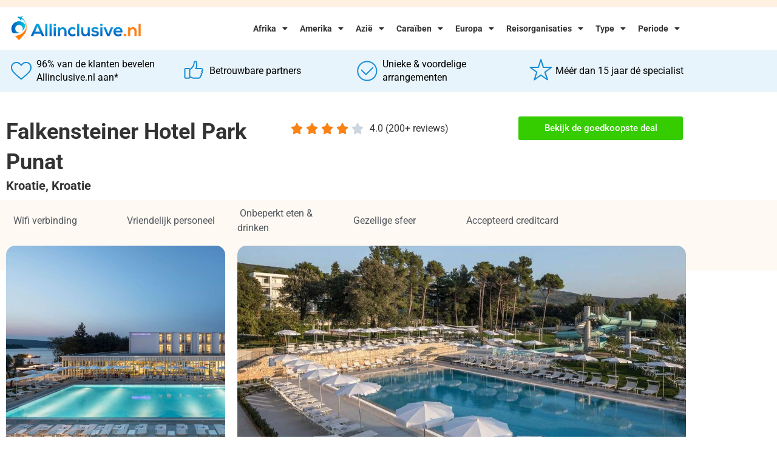

--- FILE ---
content_type: text/html; charset=UTF-8
request_url: https://www.allinclusive.nl/kroatie/kroatie/falkensteiner-hotel-park-punat/
body_size: 32596
content:
<!doctype html>
<html lang="nl-NL">
<head>
	<meta charset="UTF-8">
	<meta name="viewport" content="width=device-width, initial-scale=1">
	<link rel="profile" href="https://gmpg.org/xfn/11">
	<meta name='robots' content='index, follow, max-image-preview:large, max-snippet:-1, max-video-preview:-1' />

	<!-- This site is optimized with the Yoast SEO plugin v26.7 - https://yoast.com/wordpress/plugins/seo/ -->
	<title>Falkensteiner Hotel Park Punat - Vergelijk Goedkoopste Allinclusive Hotel Aanbiedingen</title>
	<meta name="description" content="Hotel Falkensteiner Hotel Park Punat in Kroatie ✓ Vergelijk goedkoopste aanbiedingen voor Falkensteiner Hotel Park Punat ✓ Vergelijk uit 10+ vakantie aanbieders." />
	<link rel="canonical" href="https://www.allinclusive.nl/kroatie/kroatie/falkensteiner-hotel-park-punat/" />
	<meta property="og:locale" content="nl_NL" />
	<meta property="og:type" content="article" />
	<meta property="og:title" content="Falkensteiner Hotel Park Punat - Vergelijk Goedkoopste Allinclusive Hotel Aanbiedingen" />
	<meta property="og:description" content="Hotel Falkensteiner Hotel Park Punat in Kroatie ✓ Vergelijk goedkoopste aanbiedingen voor Falkensteiner Hotel Park Punat ✓ Vergelijk uit 10+ vakantie aanbieders." />
	<meta property="og:url" content="https://www.allinclusive.nl/kroatie/kroatie/falkensteiner-hotel-park-punat" />
	<meta property="og:site_name" content="All Inclusive" />
	<meta property="article:modified_time" content="2025-12-08T15:14:22+00:00" />
	<meta property="og:image" content="https://s3.eu-central-1.amazonaws.com/allinclusive.nl/AeptpBchEFNcdhRrXjcZ3D4iI2kyOHgFlWuuduhoSsM4DN3DoU.jpg" />
	<meta name="twitter:card" content="summary_large_image" />
	<meta name="twitter:label1" content="Verwachte leestijd" />
	<meta name="twitter:data1" content="4 minuten" />
	<script type="application/ld+json" class="yoast-schema-graph">{"@context":"https://schema.org","@graph":[{"@type":"WebPage","@id":"https://www.allinclusive.nl/hotel-page/","url":"https://www.allinclusive.nl/hotel-page/","name":"Hotel Page - All Inclusive","isPartOf":{"@id":"https://www.allinclusive.nl/#website"},"primaryImageOfPage":{"@id":"https://www.allinclusive.nl/hotel-page/#primaryimage"},"image":{"@id":"https://www.allinclusive.nl/hotel-page/#primaryimage"},"thumbnailUrl":"https://cdn.allinclusive.nl/wp-content/uploads/2021/11/001-percentage.png","datePublished":"2024-12-26T15:44:00+00:00","dateModified":"2025-12-08T15:14:22+00:00","breadcrumb":{"@id":"https://www.allinclusive.nl/hotel-page/#breadcrumb"},"inLanguage":"nl-NL","potentialAction":[{"@type":"ReadAction","target":["https://www.allinclusive.nl/hotel-page/"]}]},{"@type":"ImageObject","inLanguage":"nl-NL","@id":"https://www.allinclusive.nl/hotel-page/#primaryimage","url":"https://cdn.allinclusive.nl/wp-content/uploads/2021/11/001-percentage.png","contentUrl":"https://cdn.allinclusive.nl/wp-content/uploads/2021/11/001-percentage.png","width":73,"height":72},{"@type":"BreadcrumbList","@id":"https://www.allinclusive.nl/hotel-page/#breadcrumb","itemListElement":[{"@type":"ListItem","position":1,"name":"Home","item":"https://www.allinclusive.nl/"},{"@type":"ListItem","position":2,"name":"Hotel Page"}]},{"@type":"WebSite","@id":"https://www.allinclusive.nl/#website","url":"https://www.allinclusive.nl/","name":"All Inclusive","description":"Voor al uw Allinclusive vakanties","potentialAction":[{"@type":"SearchAction","target":{"@type":"EntryPoint","urlTemplate":"https://www.allinclusive.nl/?s={search_term_string}"},"query-input":{"@type":"PropertyValueSpecification","valueRequired":true,"valueName":"search_term_string"}}],"inLanguage":"nl-NL"}]}</script>
	<!-- / Yoast SEO plugin. -->


<link rel='dns-prefetch' href='//www.allinclusive.nl' />
<link rel='dns-prefetch' href='//cdn.jsdelivr.net' />
<link rel='preconnect' href='https://cdn.allinclusive.nl' />
<link rel="alternate" type="application/rss+xml" title="All Inclusive &raquo; Feed" href="https://www.allinclusive.nl/feed/" />
<link rel="alternate" type="application/rss+xml" title="All Inclusive &raquo; Reactiesfeed" href="https://www.allinclusive.nl/comments/feed/" />
<link rel="alternate" title="oEmbed (JSON)" type="application/json+oembed" href="https://www.allinclusive.nl/wp-json/oembed/1.0/embed?url=https%3A%2F%2Fwww.allinclusive.nl%2Fhotel-page%2F" />
<link rel="alternate" title="oEmbed (XML)" type="text/xml+oembed" href="https://www.allinclusive.nl/wp-json/oembed/1.0/embed?url=https%3A%2F%2Fwww.allinclusive.nl%2Fhotel-page%2F&#038;format=xml" />
<style id='wp-img-auto-sizes-contain-inline-css'>
img:is([sizes=auto i],[sizes^="auto," i]){contain-intrinsic-size:3000px 1500px}
/*# sourceURL=wp-img-auto-sizes-contain-inline-css */
</style>
<style id='wp-emoji-styles-inline-css'>

	img.wp-smiley, img.emoji {
		display: inline !important;
		border: none !important;
		box-shadow: none !important;
		height: 1em !important;
		width: 1em !important;
		margin: 0 0.07em !important;
		vertical-align: -0.1em !important;
		background: none !important;
		padding: 0 !important;
	}
/*# sourceURL=wp-emoji-styles-inline-css */
</style>
<style id='global-styles-inline-css'>
:root{--wp--preset--aspect-ratio--square: 1;--wp--preset--aspect-ratio--4-3: 4/3;--wp--preset--aspect-ratio--3-4: 3/4;--wp--preset--aspect-ratio--3-2: 3/2;--wp--preset--aspect-ratio--2-3: 2/3;--wp--preset--aspect-ratio--16-9: 16/9;--wp--preset--aspect-ratio--9-16: 9/16;--wp--preset--color--black: #000000;--wp--preset--color--cyan-bluish-gray: #abb8c3;--wp--preset--color--white: #ffffff;--wp--preset--color--pale-pink: #f78da7;--wp--preset--color--vivid-red: #cf2e2e;--wp--preset--color--luminous-vivid-orange: #ff6900;--wp--preset--color--luminous-vivid-amber: #fcb900;--wp--preset--color--light-green-cyan: #7bdcb5;--wp--preset--color--vivid-green-cyan: #00d084;--wp--preset--color--pale-cyan-blue: #8ed1fc;--wp--preset--color--vivid-cyan-blue: #0693e3;--wp--preset--color--vivid-purple: #9b51e0;--wp--preset--gradient--vivid-cyan-blue-to-vivid-purple: linear-gradient(135deg,rgb(6,147,227) 0%,rgb(155,81,224) 100%);--wp--preset--gradient--light-green-cyan-to-vivid-green-cyan: linear-gradient(135deg,rgb(122,220,180) 0%,rgb(0,208,130) 100%);--wp--preset--gradient--luminous-vivid-amber-to-luminous-vivid-orange: linear-gradient(135deg,rgb(252,185,0) 0%,rgb(255,105,0) 100%);--wp--preset--gradient--luminous-vivid-orange-to-vivid-red: linear-gradient(135deg,rgb(255,105,0) 0%,rgb(207,46,46) 100%);--wp--preset--gradient--very-light-gray-to-cyan-bluish-gray: linear-gradient(135deg,rgb(238,238,238) 0%,rgb(169,184,195) 100%);--wp--preset--gradient--cool-to-warm-spectrum: linear-gradient(135deg,rgb(74,234,220) 0%,rgb(151,120,209) 20%,rgb(207,42,186) 40%,rgb(238,44,130) 60%,rgb(251,105,98) 80%,rgb(254,248,76) 100%);--wp--preset--gradient--blush-light-purple: linear-gradient(135deg,rgb(255,206,236) 0%,rgb(152,150,240) 100%);--wp--preset--gradient--blush-bordeaux: linear-gradient(135deg,rgb(254,205,165) 0%,rgb(254,45,45) 50%,rgb(107,0,62) 100%);--wp--preset--gradient--luminous-dusk: linear-gradient(135deg,rgb(255,203,112) 0%,rgb(199,81,192) 50%,rgb(65,88,208) 100%);--wp--preset--gradient--pale-ocean: linear-gradient(135deg,rgb(255,245,203) 0%,rgb(182,227,212) 50%,rgb(51,167,181) 100%);--wp--preset--gradient--electric-grass: linear-gradient(135deg,rgb(202,248,128) 0%,rgb(113,206,126) 100%);--wp--preset--gradient--midnight: linear-gradient(135deg,rgb(2,3,129) 0%,rgb(40,116,252) 100%);--wp--preset--font-size--small: 13px;--wp--preset--font-size--medium: 20px;--wp--preset--font-size--large: 36px;--wp--preset--font-size--x-large: 42px;--wp--preset--spacing--20: 0.44rem;--wp--preset--spacing--30: 0.67rem;--wp--preset--spacing--40: 1rem;--wp--preset--spacing--50: 1.5rem;--wp--preset--spacing--60: 2.25rem;--wp--preset--spacing--70: 3.38rem;--wp--preset--spacing--80: 5.06rem;--wp--preset--shadow--natural: 6px 6px 9px rgba(0, 0, 0, 0.2);--wp--preset--shadow--deep: 12px 12px 50px rgba(0, 0, 0, 0.4);--wp--preset--shadow--sharp: 6px 6px 0px rgba(0, 0, 0, 0.2);--wp--preset--shadow--outlined: 6px 6px 0px -3px rgb(255, 255, 255), 6px 6px rgb(0, 0, 0);--wp--preset--shadow--crisp: 6px 6px 0px rgb(0, 0, 0);}:root { --wp--style--global--content-size: 800px;--wp--style--global--wide-size: 1200px; }:where(body) { margin: 0; }.wp-site-blocks > .alignleft { float: left; margin-right: 2em; }.wp-site-blocks > .alignright { float: right; margin-left: 2em; }.wp-site-blocks > .aligncenter { justify-content: center; margin-left: auto; margin-right: auto; }:where(.wp-site-blocks) > * { margin-block-start: 24px; margin-block-end: 0; }:where(.wp-site-blocks) > :first-child { margin-block-start: 0; }:where(.wp-site-blocks) > :last-child { margin-block-end: 0; }:root { --wp--style--block-gap: 24px; }:root :where(.is-layout-flow) > :first-child{margin-block-start: 0;}:root :where(.is-layout-flow) > :last-child{margin-block-end: 0;}:root :where(.is-layout-flow) > *{margin-block-start: 24px;margin-block-end: 0;}:root :where(.is-layout-constrained) > :first-child{margin-block-start: 0;}:root :where(.is-layout-constrained) > :last-child{margin-block-end: 0;}:root :where(.is-layout-constrained) > *{margin-block-start: 24px;margin-block-end: 0;}:root :where(.is-layout-flex){gap: 24px;}:root :where(.is-layout-grid){gap: 24px;}.is-layout-flow > .alignleft{float: left;margin-inline-start: 0;margin-inline-end: 2em;}.is-layout-flow > .alignright{float: right;margin-inline-start: 2em;margin-inline-end: 0;}.is-layout-flow > .aligncenter{margin-left: auto !important;margin-right: auto !important;}.is-layout-constrained > .alignleft{float: left;margin-inline-start: 0;margin-inline-end: 2em;}.is-layout-constrained > .alignright{float: right;margin-inline-start: 2em;margin-inline-end: 0;}.is-layout-constrained > .aligncenter{margin-left: auto !important;margin-right: auto !important;}.is-layout-constrained > :where(:not(.alignleft):not(.alignright):not(.alignfull)){max-width: var(--wp--style--global--content-size);margin-left: auto !important;margin-right: auto !important;}.is-layout-constrained > .alignwide{max-width: var(--wp--style--global--wide-size);}body .is-layout-flex{display: flex;}.is-layout-flex{flex-wrap: wrap;align-items: center;}.is-layout-flex > :is(*, div){margin: 0;}body .is-layout-grid{display: grid;}.is-layout-grid > :is(*, div){margin: 0;}body{padding-top: 0px;padding-right: 0px;padding-bottom: 0px;padding-left: 0px;}a:where(:not(.wp-element-button)){text-decoration: underline;}:root :where(.wp-element-button, .wp-block-button__link){background-color: #32373c;border-width: 0;color: #fff;font-family: inherit;font-size: inherit;font-style: inherit;font-weight: inherit;letter-spacing: inherit;line-height: inherit;padding-top: calc(0.667em + 2px);padding-right: calc(1.333em + 2px);padding-bottom: calc(0.667em + 2px);padding-left: calc(1.333em + 2px);text-decoration: none;text-transform: inherit;}.has-black-color{color: var(--wp--preset--color--black) !important;}.has-cyan-bluish-gray-color{color: var(--wp--preset--color--cyan-bluish-gray) !important;}.has-white-color{color: var(--wp--preset--color--white) !important;}.has-pale-pink-color{color: var(--wp--preset--color--pale-pink) !important;}.has-vivid-red-color{color: var(--wp--preset--color--vivid-red) !important;}.has-luminous-vivid-orange-color{color: var(--wp--preset--color--luminous-vivid-orange) !important;}.has-luminous-vivid-amber-color{color: var(--wp--preset--color--luminous-vivid-amber) !important;}.has-light-green-cyan-color{color: var(--wp--preset--color--light-green-cyan) !important;}.has-vivid-green-cyan-color{color: var(--wp--preset--color--vivid-green-cyan) !important;}.has-pale-cyan-blue-color{color: var(--wp--preset--color--pale-cyan-blue) !important;}.has-vivid-cyan-blue-color{color: var(--wp--preset--color--vivid-cyan-blue) !important;}.has-vivid-purple-color{color: var(--wp--preset--color--vivid-purple) !important;}.has-black-background-color{background-color: var(--wp--preset--color--black) !important;}.has-cyan-bluish-gray-background-color{background-color: var(--wp--preset--color--cyan-bluish-gray) !important;}.has-white-background-color{background-color: var(--wp--preset--color--white) !important;}.has-pale-pink-background-color{background-color: var(--wp--preset--color--pale-pink) !important;}.has-vivid-red-background-color{background-color: var(--wp--preset--color--vivid-red) !important;}.has-luminous-vivid-orange-background-color{background-color: var(--wp--preset--color--luminous-vivid-orange) !important;}.has-luminous-vivid-amber-background-color{background-color: var(--wp--preset--color--luminous-vivid-amber) !important;}.has-light-green-cyan-background-color{background-color: var(--wp--preset--color--light-green-cyan) !important;}.has-vivid-green-cyan-background-color{background-color: var(--wp--preset--color--vivid-green-cyan) !important;}.has-pale-cyan-blue-background-color{background-color: var(--wp--preset--color--pale-cyan-blue) !important;}.has-vivid-cyan-blue-background-color{background-color: var(--wp--preset--color--vivid-cyan-blue) !important;}.has-vivid-purple-background-color{background-color: var(--wp--preset--color--vivid-purple) !important;}.has-black-border-color{border-color: var(--wp--preset--color--black) !important;}.has-cyan-bluish-gray-border-color{border-color: var(--wp--preset--color--cyan-bluish-gray) !important;}.has-white-border-color{border-color: var(--wp--preset--color--white) !important;}.has-pale-pink-border-color{border-color: var(--wp--preset--color--pale-pink) !important;}.has-vivid-red-border-color{border-color: var(--wp--preset--color--vivid-red) !important;}.has-luminous-vivid-orange-border-color{border-color: var(--wp--preset--color--luminous-vivid-orange) !important;}.has-luminous-vivid-amber-border-color{border-color: var(--wp--preset--color--luminous-vivid-amber) !important;}.has-light-green-cyan-border-color{border-color: var(--wp--preset--color--light-green-cyan) !important;}.has-vivid-green-cyan-border-color{border-color: var(--wp--preset--color--vivid-green-cyan) !important;}.has-pale-cyan-blue-border-color{border-color: var(--wp--preset--color--pale-cyan-blue) !important;}.has-vivid-cyan-blue-border-color{border-color: var(--wp--preset--color--vivid-cyan-blue) !important;}.has-vivid-purple-border-color{border-color: var(--wp--preset--color--vivid-purple) !important;}.has-vivid-cyan-blue-to-vivid-purple-gradient-background{background: var(--wp--preset--gradient--vivid-cyan-blue-to-vivid-purple) !important;}.has-light-green-cyan-to-vivid-green-cyan-gradient-background{background: var(--wp--preset--gradient--light-green-cyan-to-vivid-green-cyan) !important;}.has-luminous-vivid-amber-to-luminous-vivid-orange-gradient-background{background: var(--wp--preset--gradient--luminous-vivid-amber-to-luminous-vivid-orange) !important;}.has-luminous-vivid-orange-to-vivid-red-gradient-background{background: var(--wp--preset--gradient--luminous-vivid-orange-to-vivid-red) !important;}.has-very-light-gray-to-cyan-bluish-gray-gradient-background{background: var(--wp--preset--gradient--very-light-gray-to-cyan-bluish-gray) !important;}.has-cool-to-warm-spectrum-gradient-background{background: var(--wp--preset--gradient--cool-to-warm-spectrum) !important;}.has-blush-light-purple-gradient-background{background: var(--wp--preset--gradient--blush-light-purple) !important;}.has-blush-bordeaux-gradient-background{background: var(--wp--preset--gradient--blush-bordeaux) !important;}.has-luminous-dusk-gradient-background{background: var(--wp--preset--gradient--luminous-dusk) !important;}.has-pale-ocean-gradient-background{background: var(--wp--preset--gradient--pale-ocean) !important;}.has-electric-grass-gradient-background{background: var(--wp--preset--gradient--electric-grass) !important;}.has-midnight-gradient-background{background: var(--wp--preset--gradient--midnight) !important;}.has-small-font-size{font-size: var(--wp--preset--font-size--small) !important;}.has-medium-font-size{font-size: var(--wp--preset--font-size--medium) !important;}.has-large-font-size{font-size: var(--wp--preset--font-size--large) !important;}.has-x-large-font-size{font-size: var(--wp--preset--font-size--x-large) !important;}
:root :where(.wp-block-pullquote){font-size: 1.5em;line-height: 1.6;}
/*# sourceURL=global-styles-inline-css */
</style>
<link rel='stylesheet' id='plugin-styles-css' href='https://www.allinclusive.nl/wp-content/plugins/imezo-hotels/assets/css/plugin.css?ver=2.1' media='all' />
<link rel='stylesheet' id='select-2-css' href='https://cdn.jsdelivr.net/npm/select2@4.1.0-rc.0/dist/css/select2.min.css?ver=6.9' media='all' />
<link rel='stylesheet' id='bodhi-svgs-attachment-css' href='https://www.allinclusive.nl/wp-content/plugins/svg-support/css/svgs-attachment.css' media='all' />
<link rel='stylesheet' id='sp-testimonial-swiper-css' href='https://www.allinclusive.nl/wp-content/plugins/testimonial-free/src/Frontend/assets/css/swiper.min.css?ver=3.1.12' media='all' />
<link rel='stylesheet' id='tfree-deprecated-style-css' href='https://www.allinclusive.nl/wp-content/plugins/testimonial-free/src/Frontend/assets/css/deprecated-style.min.css?ver=3.1.12' media='all' />
<link rel='stylesheet' id='tfree-style-css' href='https://www.allinclusive.nl/wp-content/plugins/testimonial-free/src/Frontend/assets/css/style.min.css?ver=3.1.12' media='all' />
<style id='tfree-style-inline-css'>
 #sp-testimonial-free-wrapper-3356 .sp-testimonial-free-section .testimonial-nav-arrow{background: transparent;border: 2px solid #777777;color: #777777;}#sp-testimonial-free-wrapper-3356 .sp-testimonial-free-section .testimonial-nav-arrow:hover {background: #1595ce;border-color: #1595ce;color: #ffffff;}#sp-testimonial-free-wrapper-3356 .sp-testimonial-free-section{margin: 0 50px;}#sp-testimonial-free-wrapper-3356 .sp-testimonial-free-section .sp-testimonial-client-image img {background: #ffffff;border: 0px solid #dddddd;padding: 0px;}#sp-testimonial-free-wrapper-3356 .sp-testimonial-free-section .sp-testimonial-client-image {text-align: center;}#sp-testimonial-free-wrapper-3356 .sp-testimonial-free-section .sp-testimonial-client-designation{color: #444444;}#sp-testimonial-free-wrapper-3356 .sp-testimonial-free-section .sp-testimonial-client-name{color: #333333;}#sp-testimonial-free-wrapper-3356 .sp-testimonial-free-section .sp-testimonial-client-testimonial{color: #333333;}#sp-testimonial-free-wrapper-3356 .sp-testimonial-free {background : transparent;border: 1px solid transparent;border-radius: 0px;}
/*# sourceURL=tfree-style-inline-css */
</style>
<link rel='stylesheet' id='astra_child_main-css' href='https://cdn.allinclusive.nl/wp-content/themes/hello-elementor-child/style.css?ver=6.9' media='all' />
<link rel='stylesheet' id='hello-elementor-css' href='https://cdn.allinclusive.nl/wp-content/themes/hello-elementor/assets/css/reset.css?ver=3.4.5' media='all' />
<link rel='stylesheet' id='hello-elementor-theme-style-css' href='https://cdn.allinclusive.nl/wp-content/themes/hello-elementor/assets/css/theme.css?ver=3.4.5' media='all' />
<link rel='stylesheet' id='hello-elementor-header-footer-css' href='https://cdn.allinclusive.nl/wp-content/themes/hello-elementor/assets/css/header-footer.css?ver=3.4.5' media='all' />
<link rel='stylesheet' id='elementor-frontend-css' href='https://www.allinclusive.nl/wp-content/plugins/elementor/assets/css/frontend.min.css?ver=3.34.1' media='all' />
<link rel='stylesheet' id='widget-image-css' href='https://www.allinclusive.nl/wp-content/plugins/elementor/assets/css/widget-image.min.css?ver=3.34.1' media='all' />
<link rel='stylesheet' id='widget-nav-menu-css' href='https://www.allinclusive.nl/wp-content/plugins/elementor-pro/assets/css/widget-nav-menu.min.css?ver=3.34.0' media='all' />
<link rel='stylesheet' id='swiper-css' href='https://www.allinclusive.nl/wp-content/plugins/elementor/assets/lib/swiper/v8/css/swiper.min.css?ver=8.4.5' media='all' />
<link rel='stylesheet' id='e-swiper-css' href='https://www.allinclusive.nl/wp-content/plugins/elementor/assets/css/conditionals/e-swiper.min.css?ver=3.34.1' media='all' />
<link rel='stylesheet' id='widget-heading-css' href='https://www.allinclusive.nl/wp-content/plugins/elementor/assets/css/widget-heading.min.css?ver=3.34.1' media='all' />
<link rel='stylesheet' id='widget-icon-list-css' href='https://www.allinclusive.nl/wp-content/plugins/elementor/assets/css/widget-icon-list.min.css?ver=3.34.1' media='all' />
<link rel='stylesheet' id='widget-divider-css' href='https://www.allinclusive.nl/wp-content/plugins/elementor/assets/css/widget-divider.min.css?ver=3.34.1' media='all' />
<link rel='stylesheet' id='elementor-icons-css' href='https://www.allinclusive.nl/wp-content/plugins/elementor/assets/lib/eicons/css/elementor-icons.min.css?ver=5.45.0' media='all' />
<link rel='stylesheet' id='elementor-post-31-css' href='https://cdn.allinclusive.nl/wp-content/uploads/elementor/css/post-31.css?ver=1767882440' media='all' />
<link rel='stylesheet' id='ooohboi-steroids-styles-css' href='https://www.allinclusive.nl/wp-content/plugins/ooohboi-steroids-for-elementor/assets/css/main.css?ver=2.1.2426082023' media='all' />
<link rel='stylesheet' id='atc-swiper-css-css' href='https://www.allinclusive.nl/wp-content/plugins/advanced-testimonial-carousel-for-elementor/assets/css/atc-testimonial.css?ver=3.1.2' media='all' />
<link rel='stylesheet' id='widget-icon-box-css' href='https://www.allinclusive.nl/wp-content/plugins/elementor/assets/css/widget-icon-box.min.css?ver=3.34.1' media='all' />
<link rel='stylesheet' id='widget-star-rating-css' href='https://www.allinclusive.nl/wp-content/plugins/elementor/assets/css/widget-star-rating.min.css?ver=3.34.1' media='all' />
<link rel='stylesheet' id='widget-image-box-css' href='https://www.allinclusive.nl/wp-content/plugins/elementor/assets/css/widget-image-box.min.css?ver=3.34.1' media='all' />
<link rel='stylesheet' id='elementor-post-3422-css' href='https://cdn.allinclusive.nl/wp-content/uploads/elementor/css/post-3422.css?ver=1767882440' media='all' />
<link rel='stylesheet' id='elementor-post-4140-css' href='https://cdn.allinclusive.nl/wp-content/uploads/elementor/css/post-4140.css?ver=1767882440' media='all' />
<link rel='stylesheet' id='elementor-post-2021-css' href='https://cdn.allinclusive.nl/wp-content/uploads/elementor/css/post-2021.css?ver=1767882440' media='all' />
<link rel='stylesheet' id='tablepress-default-css' href='https://www.allinclusive.nl/wp-content/tablepress-combined.min.css?ver=38' media='all' />
<link rel='stylesheet' id='eael-general-css' href='https://www.allinclusive.nl/wp-content/plugins/essential-addons-for-elementor-lite/assets/front-end/css/view/general.min.css?ver=6.5.5' media='all' />
<link rel='stylesheet' id='elementor-gf-local-roboto-css' href='https://cdn.allinclusive.nl/wp-content/uploads/elementor/google-fonts/css/roboto.css?ver=1742398405' media='all' />
<link rel='stylesheet' id='elementor-gf-local-robotoslab-css' href='https://cdn.allinclusive.nl/wp-content/uploads/elementor/google-fonts/css/robotoslab.css?ver=1742398410' media='all' />
<link rel='stylesheet' id='elementor-icons-shared-0-css' href='https://www.allinclusive.nl/wp-content/plugins/elementor/assets/lib/font-awesome/css/fontawesome.min.css?ver=5.15.3' media='all' />
<link rel='stylesheet' id='elementor-icons-fa-solid-css' href='https://www.allinclusive.nl/wp-content/plugins/elementor/assets/lib/font-awesome/css/solid.min.css?ver=5.15.3' media='all' />
<script src="https://www.allinclusive.nl/wp-content/plugins/svg-support/vendor/DOMPurify/DOMPurify.min.js?ver=2.5.8" id="bodhi-dompurify-library-js"></script>
<script src="https://cdn.allinclusive.nl/wp-includes/js/jquery/jquery.min.js?ver=3.7.1" id="jquery-core-js"></script>
<script src="https://cdn.allinclusive.nl/wp-includes/js/jquery/jquery-migrate.min.js?ver=3.4.1" id="jquery-migrate-js"></script>
<script src="https://cdn.jsdelivr.net/npm/select2@4.1.0-rc.0/dist/js/select2.min.js?ver=6.9" id="select-2-js"></script>
<script id="bodhi_svg_inline-js-extra">
var svgSettings = {"skipNested":""};
//# sourceURL=bodhi_svg_inline-js-extra
</script>
<script src="https://www.allinclusive.nl/wp-content/plugins/svg-support/js/min/svgs-inline-min.js" id="bodhi_svg_inline-js"></script>
<script id="bodhi_svg_inline-js-after">
cssTarget={"Bodhi":"img.style-svg","ForceInlineSVG":"style-svg"};ForceInlineSVGActive="false";frontSanitizationEnabled="on";
//# sourceURL=bodhi_svg_inline-js-after
</script>
<link rel="https://api.w.org/" href="https://www.allinclusive.nl/wp-json/" /><link rel="alternate" title="JSON" type="application/json" href="https://www.allinclusive.nl/wp-json/wp/v2/pages/3422" /><link rel="EditURI" type="application/rsd+xml" title="RSD" href="https://www.allinclusive.nl/xmlrpc.php?rsd" />
<meta name="generator" content="WordPress 6.9" />
<link rel='shortlink' href='https://www.allinclusive.nl/?p=3422' />
    <!-- Global site tag (gtag.js) - Google Analytics -->
    <script async src="https://www.googletagmanager.com/gtag/js?id=UA-171311895-2"></script>
    <script>
        window.dataLayer = window.dataLayer || [];

        function gtag() {
            dataLayer.push(arguments);
        }
        gtag('js', new Date());

        gtag('config', 'UA-171311895-2');
    </script>
<meta name="generator" content="Elementor 3.34.1; features: additional_custom_breakpoints; settings: css_print_method-external, google_font-enabled, font_display-auto">
<!-- LinkPizza -->
<script>
   (function(p,z,Z){
       z=p.createElement("script");z.async=1;
       z.src="https://pzz.io/pzz.js?uid=54067&host="+p.domain;
       (p.head||p.documentElement).insertBefore(z,Z);
   })(document);
</script>
<meta name="cae136a1c003624" content="b0a560ec2c7069ebb2067d64e901e595" />
			<style>
				.e-con.e-parent:nth-of-type(n+4):not(.e-lazyloaded):not(.e-no-lazyload),
				.e-con.e-parent:nth-of-type(n+4):not(.e-lazyloaded):not(.e-no-lazyload) * {
					background-image: none !important;
				}
				@media screen and (max-height: 1024px) {
					.e-con.e-parent:nth-of-type(n+3):not(.e-lazyloaded):not(.e-no-lazyload),
					.e-con.e-parent:nth-of-type(n+3):not(.e-lazyloaded):not(.e-no-lazyload) * {
						background-image: none !important;
					}
				}
				@media screen and (max-height: 640px) {
					.e-con.e-parent:nth-of-type(n+2):not(.e-lazyloaded):not(.e-no-lazyload),
					.e-con.e-parent:nth-of-type(n+2):not(.e-lazyloaded):not(.e-no-lazyload) * {
						background-image: none !important;
					}
				}
			</style>
			<link rel="icon" href="https://cdn.allinclusive.nl/wp-content/uploads/2020/07/cropped-7b5cfe92800a1fd81b46a67a29957b16-32x32.png" sizes="32x32" />
<link rel="icon" href="https://cdn.allinclusive.nl/wp-content/uploads/2020/07/cropped-7b5cfe92800a1fd81b46a67a29957b16-192x192.png" sizes="192x192" />
<link rel="apple-touch-icon" href="https://cdn.allinclusive.nl/wp-content/uploads/2020/07/cropped-7b5cfe92800a1fd81b46a67a29957b16-180x180.png" />
<meta name="msapplication-TileImage" content="https://cdn.allinclusive.nl/wp-content/uploads/2020/07/cropped-7b5cfe92800a1fd81b46a67a29957b16-270x270.png" />
		<style id="wp-custom-css">
			table tbody>tr:nth-child(odd)>td,table tbody>tr:nth-child(odd)>th {
    background-color: white;
}

table tbody tr:hover>td,table tbody tr:hover>th {
    background-color:white;
}		</style>
		</head>
<body class="wp-singular page-template page-template-elementor_header_footer page page-id-3422 wp-embed-responsive wp-theme-hello-elementor wp-child-theme-hello-elementor-child metaslider-plugin hello-elementor-default elementor-default elementor-template-full-width elementor-kit-31 elementor-page elementor-page-3422">


<a class="skip-link screen-reader-text" href="#content">Ga naar de inhoud</a>

		<header data-elementor-type="header" data-elementor-id="4140" class="elementor elementor-4140 elementor-location-header" data-elementor-post-type="elementor_library">
					<section class="elementor-section elementor-top-section elementor-element elementor-element-9e164f6 elementor-section-height-min-height elementor-section-boxed elementor-section-height-default elementor-section-items-middle" data-id="9e164f6" data-element_type="section" data-settings="{&quot;background_background&quot;:&quot;classic&quot;,&quot;_ob_glider_is_slider&quot;:&quot;no&quot;}">
						<div class="elementor-container elementor-column-gap-default">
					<div class="elementor-column elementor-col-100 elementor-top-column elementor-element elementor-element-a945b4a" data-id="a945b4a" data-element_type="column">
			<div class="elementor-widget-wrap">
							</div>
		</div>
					</div>
		</section>
				<section class="elementor-section elementor-top-section elementor-element elementor-element-6672736 elementor-section-boxed elementor-section-height-default elementor-section-height-default" data-id="6672736" data-element_type="section" data-settings="{&quot;_ob_glider_is_slider&quot;:&quot;no&quot;}">
						<div class="elementor-container elementor-column-gap-default">
					<div class="elementor-column elementor-col-50 elementor-top-column elementor-element elementor-element-12b1790" data-id="12b1790" data-element_type="column">
			<div class="elementor-widget-wrap elementor-element-populated">
						<div class="elementor-element elementor-element-f0ae3b7 elementor-widget elementor-widget-image" data-id="f0ae3b7" data-element_type="widget" data-widget_type="image.default">
				<div class="elementor-widget-container">
																<a href="/">
							<img width="602" height="130" src="https://cdn.allinclusive.nl/wp-content/uploads/2020/05/allinclusive.png" class="attachment-full size-full wp-image-1769" alt="" srcset="https://cdn.allinclusive.nl/wp-content/uploads/2020/05/allinclusive.png 602w, https://cdn.allinclusive.nl/wp-content/uploads/2020/05/allinclusive-300x65.png 300w" sizes="(max-width: 602px) 100vw, 602px" />								</a>
															</div>
				</div>
					</div>
		</div>
				<div class="elementor-column elementor-col-50 elementor-top-column elementor-element elementor-element-f6b25a2" data-id="f6b25a2" data-element_type="column">
			<div class="elementor-widget-wrap elementor-element-populated">
						<div class="elementor-element elementor-element-12beca0 elementor-nav-menu--stretch elementor-nav-menu__align-end elementor-nav-menu--dropdown-tablet elementor-nav-menu__text-align-aside elementor-nav-menu--toggle elementor-nav-menu--burger elementor-widget elementor-widget-nav-menu" data-id="12beca0" data-element_type="widget" data-settings="{&quot;full_width&quot;:&quot;stretch&quot;,&quot;layout&quot;:&quot;horizontal&quot;,&quot;submenu_icon&quot;:{&quot;value&quot;:&quot;&lt;i class=\&quot;fas fa-caret-down\&quot; aria-hidden=\&quot;true\&quot;&gt;&lt;\/i&gt;&quot;,&quot;library&quot;:&quot;fa-solid&quot;},&quot;toggle&quot;:&quot;burger&quot;}" data-widget_type="nav-menu.default">
				<div class="elementor-widget-container">
								<nav aria-label="Menu" class="elementor-nav-menu--main elementor-nav-menu__container elementor-nav-menu--layout-horizontal e--pointer-none">
				<ul id="menu-1-12beca0" class="elementor-nav-menu"><li class="menu-item menu-item-type-custom menu-item-object-custom menu-item-has-children menu-item-737"><a href="#" class="elementor-item elementor-item-anchor">Afrika</a>
<ul class="sub-menu elementor-nav-menu--dropdown">
	<li class="menu-item menu-item-type-post_type menu-item-object-page menu-item-730"><a href="https://www.allinclusive.nl/egypte/" class="elementor-sub-item">Egypte</a></li>
	<li class="menu-item menu-item-type-post_type menu-item-object-page menu-item-731"><a href="https://www.allinclusive.nl/gambia/" class="elementor-sub-item">Gambia</a></li>
	<li class="menu-item menu-item-type-post_type menu-item-object-page menu-item-732"><a href="https://www.allinclusive.nl/kaapverdie/" class="elementor-sub-item">Kaapverdie</a></li>
	<li class="menu-item menu-item-type-post_type menu-item-object-page menu-item-733"><a href="https://www.allinclusive.nl/marokko/" class="elementor-sub-item">Marokko</a></li>
	<li class="menu-item menu-item-type-post_type menu-item-object-page menu-item-734"><a href="https://www.allinclusive.nl/seychellen/" class="elementor-sub-item">Seychellen</a></li>
	<li class="menu-item menu-item-type-post_type menu-item-object-page menu-item-735"><a href="https://www.allinclusive.nl/tunesie/" class="elementor-sub-item">Tunesie</a></li>
	<li class="menu-item menu-item-type-post_type menu-item-object-page menu-item-736"><a href="https://www.allinclusive.nl/zanzibar/" class="elementor-sub-item">Zanzibar</a></li>
</ul>
</li>
<li class="menu-item menu-item-type-post_type menu-item-object-page menu-item-has-children menu-item-1064"><a href="https://www.allinclusive.nl/amerika/" class="elementor-item">Amerika</a>
<ul class="sub-menu elementor-nav-menu--dropdown">
	<li class="menu-item menu-item-type-post_type menu-item-object-page menu-item-17453"><a href="https://www.allinclusive.nl/argentinie/" class="elementor-sub-item">Argentinië</a></li>
	<li class="menu-item menu-item-type-post_type menu-item-object-page menu-item-17864"><a href="https://www.allinclusive.nl/vakantie-in-brazilie/" class="elementor-sub-item">Brazilie</a></li>
	<li class="menu-item menu-item-type-post_type menu-item-object-page menu-item-761"><a href="https://www.allinclusive.nl/bora-bora/" class="elementor-sub-item">Bora Bora</a></li>
	<li class="menu-item menu-item-type-post_type menu-item-object-page menu-item-762"><a href="https://www.allinclusive.nl/costa-rica/" class="elementor-sub-item">Costa Rica</a></li>
	<li class="menu-item menu-item-type-post_type menu-item-object-page menu-item-17452"><a href="https://www.allinclusive.nl/ecuador/" class="elementor-sub-item">Ecuador</a></li>
	<li class="menu-item menu-item-type-post_type menu-item-object-page menu-item-765"><a href="https://www.allinclusive.nl/hawaii/" class="elementor-sub-item">Hawaii</a></li>
	<li class="menu-item menu-item-type-post_type menu-item-object-page menu-item-763"><a href="https://www.allinclusive.nl/mexico/" class="elementor-sub-item">Mexico</a></li>
	<li class="menu-item menu-item-type-post_type menu-item-object-page menu-item-16970"><a href="https://www.allinclusive.nl/colombia/" class="elementor-sub-item">Colombia</a></li>
</ul>
</li>
<li class="menu-item menu-item-type-custom menu-item-object-custom menu-item-has-children menu-item-739"><a href="#" class="elementor-item elementor-item-anchor">Azië</a>
<ul class="sub-menu elementor-nav-menu--dropdown">
	<li class="menu-item menu-item-type-post_type menu-item-object-page menu-item-740"><a href="https://www.allinclusive.nl/indonesie/bali/" class="elementor-sub-item">Bali</a></li>
	<li class="menu-item menu-item-type-post_type menu-item-object-page menu-item-4992"><a href="https://www.allinclusive.nl/cambodja/" class="elementor-sub-item">Cambodja</a></li>
	<li class="menu-item menu-item-type-post_type menu-item-object-page menu-item-741"><a href="https://www.allinclusive.nl/israel/" class="elementor-sub-item">Israel</a></li>
	<li class="menu-item menu-item-type-post_type menu-item-object-page menu-item-17862"><a href="https://www.allinclusive.nl/vakantie-georgie/" class="elementor-sub-item">Georgië</a></li>
	<li class="menu-item menu-item-type-post_type menu-item-object-page menu-item-742"><a href="https://www.allinclusive.nl/malediven/" class="elementor-sub-item">Malediven</a></li>
	<li class="menu-item menu-item-type-post_type menu-item-object-page menu-item-17450"><a href="https://www.allinclusive.nl/maleisie/" class="elementor-sub-item">Maleisie</a></li>
	<li class="menu-item menu-item-type-post_type menu-item-object-page menu-item-743"><a href="https://www.allinclusive.nl/sri-lanka/" class="elementor-sub-item">Sri lanka</a></li>
	<li class="menu-item menu-item-type-post_type menu-item-object-page menu-item-744"><a href="https://www.allinclusive.nl/thailand/" class="elementor-sub-item">Thailand</a></li>
	<li class="menu-item menu-item-type-post_type menu-item-object-page menu-item-17860"><a href="https://www.allinclusive.nl/vakantie-filipijnen/" class="elementor-sub-item">Filipijnen</a></li>
	<li class="menu-item menu-item-type-post_type menu-item-object-page menu-item-745"><a href="https://www.allinclusive.nl/turkije/" class="elementor-sub-item">Turkije</a></li>
	<li class="menu-item menu-item-type-post_type menu-item-object-page menu-item-1065"><a href="https://www.allinclusive.nl/verenigde-arabische-emiraten/" class="elementor-sub-item">Verenigde Arabische Emiraten</a></li>
</ul>
</li>
<li class="menu-item menu-item-type-custom menu-item-object-custom menu-item-has-children menu-item-746"><a href="#" class="elementor-item elementor-item-anchor">Caraïben</a>
<ul class="sub-menu elementor-nav-menu--dropdown">
	<li class="menu-item menu-item-type-post_type menu-item-object-page menu-item-747"><a href="https://www.allinclusive.nl/aruba/" class="elementor-sub-item">Aruba</a></li>
	<li class="menu-item menu-item-type-post_type menu-item-object-page menu-item-748"><a href="https://www.allinclusive.nl/bahamas/" class="elementor-sub-item">Bahamas</a></li>
	<li class="menu-item menu-item-type-post_type menu-item-object-page menu-item-4993"><a href="https://www.allinclusive.nl/bonaire/" class="elementor-sub-item">Bonaire</a></li>
	<li class="menu-item menu-item-type-post_type menu-item-object-page menu-item-749"><a href="https://www.allinclusive.nl/cuba/" class="elementor-sub-item">Cuba</a></li>
	<li class="menu-item menu-item-type-post_type menu-item-object-page menu-item-764"><a href="https://www.allinclusive.nl/curacao/" class="elementor-sub-item">Curaçao</a></li>
	<li class="menu-item menu-item-type-post_type menu-item-object-page menu-item-750"><a href="https://www.allinclusive.nl/dominicaanse-republiek/" class="elementor-sub-item">Dominicaanse republiek</a></li>
	<li class="menu-item menu-item-type-post_type menu-item-object-page menu-item-751"><a href="https://www.allinclusive.nl/jamaica/" class="elementor-sub-item">Jamaica</a></li>
</ul>
</li>
<li class="menu-item menu-item-type-custom menu-item-object-custom menu-item-has-children menu-item-752"><a href="#" class="elementor-item elementor-item-anchor">Europa</a>
<ul class="sub-menu elementor-nav-menu--dropdown">
	<li class="menu-item menu-item-type-post_type menu-item-object-page menu-item-6344"><a href="https://www.allinclusive.nl/albanie-vakantie/" class="elementor-sub-item">Albanië</a></li>
	<li class="menu-item menu-item-type-post_type menu-item-object-page menu-item-4995"><a href="https://www.allinclusive.nl/andorra/" class="elementor-sub-item">Andorra</a></li>
	<li class="menu-item menu-item-type-post_type menu-item-object-page menu-item-753"><a href="https://www.allinclusive.nl/belgie/" class="elementor-sub-item">Belgie</a></li>
	<li class="menu-item menu-item-type-post_type menu-item-object-page menu-item-754"><a href="https://www.allinclusive.nl/bulgarije/" class="elementor-sub-item">Bulgarije</a></li>
	<li class="menu-item menu-item-type-post_type menu-item-object-page menu-item-755"><a href="https://www.allinclusive.nl/cyprus/" class="elementor-sub-item">Cyprus</a></li>
	<li class="menu-item menu-item-type-custom menu-item-object-custom menu-item-6240"><a href="/denemarken/" class="elementor-sub-item">Denemarken</a></li>
	<li class="menu-item menu-item-type-post_type menu-item-object-page menu-item-756"><a href="https://www.allinclusive.nl/duitsland/" class="elementor-sub-item">Duitsland</a></li>
	<li class="menu-item menu-item-type-post_type menu-item-object-page menu-item-1061"><a href="https://www.allinclusive.nl/finland/" class="elementor-sub-item">Finland</a></li>
	<li class="menu-item menu-item-type-post_type menu-item-object-page menu-item-757"><a href="https://www.allinclusive.nl/frankrijk/" class="elementor-sub-item">Frankrijk</a></li>
	<li class="menu-item menu-item-type-post_type menu-item-object-page menu-item-17863"><a href="https://www.allinclusive.nl/vakantie-in-bosnie/" class="elementor-sub-item">Bosnië</a></li>
	<li class="menu-item menu-item-type-post_type menu-item-object-page menu-item-758"><a href="https://www.allinclusive.nl/griekenland/" class="elementor-sub-item">Griekenland</a></li>
	<li class="menu-item menu-item-type-post_type menu-item-object-page menu-item-17451"><a href="https://www.allinclusive.nl/ierland/" class="elementor-sub-item">Ierland</a></li>
	<li class="menu-item menu-item-type-post_type menu-item-object-page menu-item-766"><a href="https://www.allinclusive.nl/italie/" class="elementor-sub-item">Italie</a></li>
	<li class="menu-item menu-item-type-post_type menu-item-object-page menu-item-767"><a href="https://www.allinclusive.nl/kroatie/" class="elementor-sub-item">Kroatie</a></li>
	<li class="menu-item menu-item-type-post_type menu-item-object-page menu-item-6343"><a href="https://www.allinclusive.nl/lapland-vakantie/" class="elementor-sub-item">Lapland</a></li>
	<li class="menu-item menu-item-type-post_type menu-item-object-page menu-item-768"><a href="https://www.allinclusive.nl/luxemburg/" class="elementor-sub-item">Luxemburg</a></li>
	<li class="menu-item menu-item-type-post_type menu-item-object-page menu-item-1063"><a href="https://www.allinclusive.nl/macedonie/" class="elementor-sub-item">Macedonie</a></li>
	<li class="menu-item menu-item-type-post_type menu-item-object-page menu-item-769"><a href="https://www.allinclusive.nl/malta/" class="elementor-sub-item">Malta</a></li>
	<li class="menu-item menu-item-type-post_type menu-item-object-page menu-item-1062"><a href="https://www.allinclusive.nl/montenegro/" class="elementor-sub-item">Montenegro</a></li>
	<li class="menu-item menu-item-type-custom menu-item-object-custom menu-item-5730"><a href="https://www.allinclusive.nl/all-inclusive-hotel-nederland-met-zwembad/" class="elementor-sub-item">Nederland</a></li>
	<li class="menu-item menu-item-type-post_type menu-item-object-page menu-item-770"><a href="https://www.allinclusive.nl/oostenrijk/" class="elementor-sub-item">Oostenrijk</a></li>
	<li class="menu-item menu-item-type-post_type menu-item-object-page menu-item-771"><a href="https://www.allinclusive.nl/portugal/" class="elementor-sub-item">Portugal</a></li>
	<li class="menu-item menu-item-type-post_type menu-item-object-page menu-item-772"><a href="https://www.allinclusive.nl/spanje/" class="elementor-sub-item">Spanje</a></li>
	<li class="menu-item menu-item-type-post_type menu-item-object-page menu-item-773"><a href="https://www.allinclusive.nl/turkije/" class="elementor-sub-item">Turkije</a></li>
	<li class="menu-item menu-item-type-post_type menu-item-object-page menu-item-17861"><a href="https://www.allinclusive.nl/verenigd-koninkrijk/schotland/" class="elementor-sub-item">Schotland</a></li>
	<li class="menu-item menu-item-type-post_type menu-item-object-page menu-item-17865"><a href="https://www.allinclusive.nl/verenigd-koninkrijk/" class="elementor-sub-item">Verenigd Koninkrijk</a></li>
</ul>
</li>
<li class="menu-item menu-item-type-post_type menu-item-object-page menu-item-has-children menu-item-20662"><a href="https://www.allinclusive.nl/reisorganisaties/" class="elementor-item">Reisorganisaties</a>
<ul class="sub-menu elementor-nav-menu--dropdown">
	<li class="menu-item menu-item-type-custom menu-item-object-custom menu-item-6376"><a href="/tui/" class="elementor-sub-item">Tui</a></li>
	<li class="menu-item menu-item-type-custom menu-item-object-custom menu-item-6381"><a href="/corendon/" class="elementor-sub-item">Corendon</a></li>
	<li class="menu-item menu-item-type-custom menu-item-object-custom menu-item-6377"><a href="/sunweb/" class="elementor-sub-item">Sunweb</a></li>
	<li class="menu-item menu-item-type-custom menu-item-object-custom menu-item-20677"><a href="https://www.allinclusive.nl/center-parcs/" class="elementor-sub-item">Center parcs</a></li>
	<li class="menu-item menu-item-type-custom menu-item-object-custom menu-item-6378"><a href="/roompot/" class="elementor-sub-item">Roompot</a></li>
	<li class="menu-item menu-item-type-custom menu-item-object-custom menu-item-2266"><a href="https://www.allinclusive.nl/suntip/" class="elementor-sub-item">Suntip</a></li>
	<li class="menu-item menu-item-type-custom menu-item-object-custom menu-item-2267"><a href="https://www.allinclusive.nl/tjingo/" class="elementor-sub-item">Tjingo</a></li>
	<li class="menu-item menu-item-type-custom menu-item-object-custom menu-item-15684"><a href="/anwb/" class="elementor-sub-item">ANWB</a></li>
	<li class="menu-item menu-item-type-custom menu-item-object-custom menu-item-6379"><a href="/kras/" class="elementor-sub-item">Kras</a></li>
	<li class="menu-item menu-item-type-custom menu-item-object-custom menu-item-2270"><a href="https://www.allinclusive.nl/bebsy/" class="elementor-sub-item">Bebsy</a></li>
	<li class="menu-item menu-item-type-custom menu-item-object-custom menu-item-20678"><a href="https://www.allinclusive.nl/villavibes/" class="elementor-sub-item">Villavibes</a></li>
	<li class="menu-item menu-item-type-custom menu-item-object-custom menu-item-2268"><a href="https://www.allinclusive.nl/vakantiediscounter" class="elementor-sub-item">Vakantiediscounter</a></li>
	<li class="menu-item menu-item-type-custom menu-item-object-custom menu-item-2269"><a href="https://www.allinclusive.nl/stip-reizen/" class="elementor-sub-item">Stip reizen</a></li>
	<li class="menu-item menu-item-type-custom menu-item-object-custom menu-item-2271"><a href="https://www.allinclusive.nl/vakanties-nl/" class="elementor-sub-item">Vakanties.nl</a></li>
	<li class="menu-item menu-item-type-custom menu-item-object-custom menu-item-2272"><a href="https://www.allinclusive.nl/hotelspecials/" class="elementor-sub-item">Hotelspecials</a></li>
	<li class="menu-item menu-item-type-custom menu-item-object-custom menu-item-20681"><a href="https://www.allinclusive.nl/estivant/" class="elementor-sub-item">Estivant</a></li>
	<li class="menu-item menu-item-type-custom menu-item-object-custom menu-item-20680"><a href="https://www.allinclusive.nl/gogo/" class="elementor-sub-item">Gogo</a></li>
	<li class="menu-item menu-item-type-custom menu-item-object-custom menu-item-20679"><a href="https://www.allinclusive.nl/gofun/" class="elementor-sub-item">Go Fun</a></li>
	<li class="menu-item menu-item-type-custom menu-item-object-custom menu-item-2273"><a href="https://www.allinclusive.nl/voordeeluitjes/" class="elementor-sub-item">Voordeeluitjes</a></li>
</ul>
</li>
<li class="menu-item menu-item-type-custom menu-item-object-custom menu-item-has-children menu-item-2032"><a href="https://www.allinclusive.nl/type/" class="elementor-item">Type</a>
<ul class="sub-menu elementor-nav-menu--dropdown">
	<li class="menu-item menu-item-type-custom menu-item-object-custom menu-item-2039"><a href="https://www.allinclusive.nl/adults-only-all-inclusive/" class="elementor-sub-item">Adults only</a></li>
	<li class="menu-item menu-item-type-custom menu-item-object-custom menu-item-2040"><a href="https://www.allinclusive.nl/all-inclusive-auto-vakantie/" class="elementor-sub-item">Auto vakantie</a></li>
	<li class="menu-item menu-item-type-custom menu-item-object-custom menu-item-2035"><a href="https://www.allinclusive.nl/all-inclusive-bungalow-resorts/" class="elementor-sub-item">Bungalow resorts</a></li>
	<li class="menu-item menu-item-type-post_type menu-item-object-page menu-item-2036"><a href="https://www.allinclusive.nl/all-inclusive-cruises/" class="elementor-sub-item">Cruises</a></li>
	<li class="menu-item menu-item-type-post_type menu-item-object-page menu-item-5720"><a href="https://www.allinclusive.nl/huwelijksreis-all-inclusive/" class="elementor-sub-item">Huwelijksreis</a></li>
	<li class="menu-item menu-item-type-post_type menu-item-object-page menu-item-5718"><a href="https://www.allinclusive.nl/jongerenvakantie/" class="elementor-sub-item">Jongerenvakantie</a></li>
	<li class="menu-item menu-item-type-post_type menu-item-object-page menu-item-5722"><a href="https://www.allinclusive.nl/luxe-kindervakantie-all-inclusive/" class="elementor-sub-item">Kindervakantie</a></li>
	<li class="menu-item menu-item-type-post_type menu-item-object-page menu-item-5756"><a href="https://www.allinclusive.nl/last-minute/" class="elementor-sub-item">Last minute</a></li>
	<li class="menu-item menu-item-type-post_type menu-item-object-page menu-item-5723"><a href="https://www.allinclusive.nl/pakketreizen/" class="elementor-sub-item">Pakketreizen</a></li>
	<li class="menu-item menu-item-type-post_type menu-item-object-page menu-item-2034"><a href="https://www.allinclusive.nl/single-reizen-all-inclusive/" class="elementor-sub-item">Single reizen</a></li>
	<li class="menu-item menu-item-type-post_type menu-item-object-page menu-item-5721"><a href="https://www.allinclusive.nl/stedentrip-europa/" class="elementor-sub-item">Stedentrip Europa</a></li>
	<li class="menu-item menu-item-type-post_type menu-item-object-page menu-item-2037"><a href="https://www.allinclusive.nl/ultra-all-inclusive/" class="elementor-sub-item">Ultra all inclusive</a></li>
	<li class="menu-item menu-item-type-post_type menu-item-object-page menu-item-2033"><a href="https://www.allinclusive.nl/vliegvakantie-all-inclusive/" class="elementor-sub-item">Vliegvakantie</a></li>
	<li class="menu-item menu-item-type-post_type menu-item-object-page menu-item-5719"><a href="https://www.allinclusive.nl/wandelvakantie/" class="elementor-sub-item">Wandelvakantie</a></li>
	<li class="menu-item menu-item-type-post_type menu-item-object-page menu-item-2287"><a href="https://www.allinclusive.nl/workation/" class="elementor-sub-item">Workation</a></li>
	<li class="menu-item menu-item-type-post_type menu-item-object-page menu-item-2038"><a href="https://www.allinclusive.nl/zonvakantie-all-inclusive/" class="elementor-sub-item">Zonvakantie</a></li>
</ul>
</li>
<li class="menu-item menu-item-type-custom menu-item-object-custom menu-item-has-children menu-item-2031"><a href="#" class="elementor-item elementor-item-anchor">Periode</a>
<ul class="sub-menu elementor-nav-menu--dropdown">
	<li class="menu-item menu-item-type-post_type menu-item-object-page menu-item-2042"><a href="https://www.allinclusive.nl/all-inclusive-herfstvakantie/" class="elementor-sub-item">Herfstvakantie</a></li>
	<li class="menu-item menu-item-type-post_type menu-item-object-page menu-item-2043"><a href="https://www.allinclusive.nl/all-inclusive-zomervakantie/" class="elementor-sub-item">Zomervakantie</a></li>
	<li class="menu-item menu-item-type-post_type menu-item-object-page menu-item-2041"><a href="https://www.allinclusive.nl/kerstreizen-all-inclusive/" class="elementor-sub-item">Kerstvakantie</a></li>
	<li class="menu-item menu-item-type-post_type menu-item-object-page menu-item-9615"><a href="https://www.allinclusive.nl/januari/" class="elementor-sub-item">Januari</a></li>
	<li class="menu-item menu-item-type-post_type menu-item-object-page menu-item-9616"><a href="https://www.allinclusive.nl/februari/" class="elementor-sub-item">Februari</a></li>
	<li class="menu-item menu-item-type-post_type menu-item-object-page menu-item-9612"><a href="https://www.allinclusive.nl/maart/" class="elementor-sub-item">Maart</a></li>
	<li class="menu-item menu-item-type-post_type menu-item-object-page menu-item-9607"><a href="https://www.allinclusive.nl/april/" class="elementor-sub-item">April</a></li>
	<li class="menu-item menu-item-type-post_type menu-item-object-page menu-item-9611"><a href="https://www.allinclusive.nl/mei/" class="elementor-sub-item">Mei</a></li>
	<li class="menu-item menu-item-type-post_type menu-item-object-page menu-item-9613"><a href="https://www.allinclusive.nl/juni/" class="elementor-sub-item">Juni</a></li>
	<li class="menu-item menu-item-type-post_type menu-item-object-page menu-item-9187"><a href="https://www.allinclusive.nl/juli/" class="elementor-sub-item">Juli</a></li>
	<li class="menu-item menu-item-type-post_type menu-item-object-page menu-item-9618"><a href="https://www.allinclusive.nl/augustus/" class="elementor-sub-item">Augustus</a></li>
	<li class="menu-item menu-item-type-post_type menu-item-object-page menu-item-9608"><a href="https://www.allinclusive.nl/september/" class="elementor-sub-item">September</a></li>
	<li class="menu-item menu-item-type-post_type menu-item-object-page menu-item-9609"><a href="https://www.allinclusive.nl/oktober/" class="elementor-sub-item">Oktober</a></li>
	<li class="menu-item menu-item-type-post_type menu-item-object-page menu-item-9610"><a href="https://www.allinclusive.nl/november/" class="elementor-sub-item">November</a></li>
	<li class="menu-item menu-item-type-post_type menu-item-object-page menu-item-9186"><a href="https://www.allinclusive.nl/december/" class="elementor-sub-item">December</a></li>
</ul>
</li>
</ul>			</nav>
					<div class="elementor-menu-toggle" role="button" tabindex="0" aria-label="Menu Toggle" aria-expanded="false">
			<i aria-hidden="true" role="presentation" class="elementor-menu-toggle__icon--open eicon-menu-bar"></i><i aria-hidden="true" role="presentation" class="elementor-menu-toggle__icon--close eicon-close"></i>		</div>
					<nav class="elementor-nav-menu--dropdown elementor-nav-menu__container" aria-hidden="true">
				<ul id="menu-2-12beca0" class="elementor-nav-menu"><li class="menu-item menu-item-type-custom menu-item-object-custom menu-item-has-children menu-item-737"><a href="#" class="elementor-item elementor-item-anchor" tabindex="-1">Afrika</a>
<ul class="sub-menu elementor-nav-menu--dropdown">
	<li class="menu-item menu-item-type-post_type menu-item-object-page menu-item-730"><a href="https://www.allinclusive.nl/egypte/" class="elementor-sub-item" tabindex="-1">Egypte</a></li>
	<li class="menu-item menu-item-type-post_type menu-item-object-page menu-item-731"><a href="https://www.allinclusive.nl/gambia/" class="elementor-sub-item" tabindex="-1">Gambia</a></li>
	<li class="menu-item menu-item-type-post_type menu-item-object-page menu-item-732"><a href="https://www.allinclusive.nl/kaapverdie/" class="elementor-sub-item" tabindex="-1">Kaapverdie</a></li>
	<li class="menu-item menu-item-type-post_type menu-item-object-page menu-item-733"><a href="https://www.allinclusive.nl/marokko/" class="elementor-sub-item" tabindex="-1">Marokko</a></li>
	<li class="menu-item menu-item-type-post_type menu-item-object-page menu-item-734"><a href="https://www.allinclusive.nl/seychellen/" class="elementor-sub-item" tabindex="-1">Seychellen</a></li>
	<li class="menu-item menu-item-type-post_type menu-item-object-page menu-item-735"><a href="https://www.allinclusive.nl/tunesie/" class="elementor-sub-item" tabindex="-1">Tunesie</a></li>
	<li class="menu-item menu-item-type-post_type menu-item-object-page menu-item-736"><a href="https://www.allinclusive.nl/zanzibar/" class="elementor-sub-item" tabindex="-1">Zanzibar</a></li>
</ul>
</li>
<li class="menu-item menu-item-type-post_type menu-item-object-page menu-item-has-children menu-item-1064"><a href="https://www.allinclusive.nl/amerika/" class="elementor-item" tabindex="-1">Amerika</a>
<ul class="sub-menu elementor-nav-menu--dropdown">
	<li class="menu-item menu-item-type-post_type menu-item-object-page menu-item-17453"><a href="https://www.allinclusive.nl/argentinie/" class="elementor-sub-item" tabindex="-1">Argentinië</a></li>
	<li class="menu-item menu-item-type-post_type menu-item-object-page menu-item-17864"><a href="https://www.allinclusive.nl/vakantie-in-brazilie/" class="elementor-sub-item" tabindex="-1">Brazilie</a></li>
	<li class="menu-item menu-item-type-post_type menu-item-object-page menu-item-761"><a href="https://www.allinclusive.nl/bora-bora/" class="elementor-sub-item" tabindex="-1">Bora Bora</a></li>
	<li class="menu-item menu-item-type-post_type menu-item-object-page menu-item-762"><a href="https://www.allinclusive.nl/costa-rica/" class="elementor-sub-item" tabindex="-1">Costa Rica</a></li>
	<li class="menu-item menu-item-type-post_type menu-item-object-page menu-item-17452"><a href="https://www.allinclusive.nl/ecuador/" class="elementor-sub-item" tabindex="-1">Ecuador</a></li>
	<li class="menu-item menu-item-type-post_type menu-item-object-page menu-item-765"><a href="https://www.allinclusive.nl/hawaii/" class="elementor-sub-item" tabindex="-1">Hawaii</a></li>
	<li class="menu-item menu-item-type-post_type menu-item-object-page menu-item-763"><a href="https://www.allinclusive.nl/mexico/" class="elementor-sub-item" tabindex="-1">Mexico</a></li>
	<li class="menu-item menu-item-type-post_type menu-item-object-page menu-item-16970"><a href="https://www.allinclusive.nl/colombia/" class="elementor-sub-item" tabindex="-1">Colombia</a></li>
</ul>
</li>
<li class="menu-item menu-item-type-custom menu-item-object-custom menu-item-has-children menu-item-739"><a href="#" class="elementor-item elementor-item-anchor" tabindex="-1">Azië</a>
<ul class="sub-menu elementor-nav-menu--dropdown">
	<li class="menu-item menu-item-type-post_type menu-item-object-page menu-item-740"><a href="https://www.allinclusive.nl/indonesie/bali/" class="elementor-sub-item" tabindex="-1">Bali</a></li>
	<li class="menu-item menu-item-type-post_type menu-item-object-page menu-item-4992"><a href="https://www.allinclusive.nl/cambodja/" class="elementor-sub-item" tabindex="-1">Cambodja</a></li>
	<li class="menu-item menu-item-type-post_type menu-item-object-page menu-item-741"><a href="https://www.allinclusive.nl/israel/" class="elementor-sub-item" tabindex="-1">Israel</a></li>
	<li class="menu-item menu-item-type-post_type menu-item-object-page menu-item-17862"><a href="https://www.allinclusive.nl/vakantie-georgie/" class="elementor-sub-item" tabindex="-1">Georgië</a></li>
	<li class="menu-item menu-item-type-post_type menu-item-object-page menu-item-742"><a href="https://www.allinclusive.nl/malediven/" class="elementor-sub-item" tabindex="-1">Malediven</a></li>
	<li class="menu-item menu-item-type-post_type menu-item-object-page menu-item-17450"><a href="https://www.allinclusive.nl/maleisie/" class="elementor-sub-item" tabindex="-1">Maleisie</a></li>
	<li class="menu-item menu-item-type-post_type menu-item-object-page menu-item-743"><a href="https://www.allinclusive.nl/sri-lanka/" class="elementor-sub-item" tabindex="-1">Sri lanka</a></li>
	<li class="menu-item menu-item-type-post_type menu-item-object-page menu-item-744"><a href="https://www.allinclusive.nl/thailand/" class="elementor-sub-item" tabindex="-1">Thailand</a></li>
	<li class="menu-item menu-item-type-post_type menu-item-object-page menu-item-17860"><a href="https://www.allinclusive.nl/vakantie-filipijnen/" class="elementor-sub-item" tabindex="-1">Filipijnen</a></li>
	<li class="menu-item menu-item-type-post_type menu-item-object-page menu-item-745"><a href="https://www.allinclusive.nl/turkije/" class="elementor-sub-item" tabindex="-1">Turkije</a></li>
	<li class="menu-item menu-item-type-post_type menu-item-object-page menu-item-1065"><a href="https://www.allinclusive.nl/verenigde-arabische-emiraten/" class="elementor-sub-item" tabindex="-1">Verenigde Arabische Emiraten</a></li>
</ul>
</li>
<li class="menu-item menu-item-type-custom menu-item-object-custom menu-item-has-children menu-item-746"><a href="#" class="elementor-item elementor-item-anchor" tabindex="-1">Caraïben</a>
<ul class="sub-menu elementor-nav-menu--dropdown">
	<li class="menu-item menu-item-type-post_type menu-item-object-page menu-item-747"><a href="https://www.allinclusive.nl/aruba/" class="elementor-sub-item" tabindex="-1">Aruba</a></li>
	<li class="menu-item menu-item-type-post_type menu-item-object-page menu-item-748"><a href="https://www.allinclusive.nl/bahamas/" class="elementor-sub-item" tabindex="-1">Bahamas</a></li>
	<li class="menu-item menu-item-type-post_type menu-item-object-page menu-item-4993"><a href="https://www.allinclusive.nl/bonaire/" class="elementor-sub-item" tabindex="-1">Bonaire</a></li>
	<li class="menu-item menu-item-type-post_type menu-item-object-page menu-item-749"><a href="https://www.allinclusive.nl/cuba/" class="elementor-sub-item" tabindex="-1">Cuba</a></li>
	<li class="menu-item menu-item-type-post_type menu-item-object-page menu-item-764"><a href="https://www.allinclusive.nl/curacao/" class="elementor-sub-item" tabindex="-1">Curaçao</a></li>
	<li class="menu-item menu-item-type-post_type menu-item-object-page menu-item-750"><a href="https://www.allinclusive.nl/dominicaanse-republiek/" class="elementor-sub-item" tabindex="-1">Dominicaanse republiek</a></li>
	<li class="menu-item menu-item-type-post_type menu-item-object-page menu-item-751"><a href="https://www.allinclusive.nl/jamaica/" class="elementor-sub-item" tabindex="-1">Jamaica</a></li>
</ul>
</li>
<li class="menu-item menu-item-type-custom menu-item-object-custom menu-item-has-children menu-item-752"><a href="#" class="elementor-item elementor-item-anchor" tabindex="-1">Europa</a>
<ul class="sub-menu elementor-nav-menu--dropdown">
	<li class="menu-item menu-item-type-post_type menu-item-object-page menu-item-6344"><a href="https://www.allinclusive.nl/albanie-vakantie/" class="elementor-sub-item" tabindex="-1">Albanië</a></li>
	<li class="menu-item menu-item-type-post_type menu-item-object-page menu-item-4995"><a href="https://www.allinclusive.nl/andorra/" class="elementor-sub-item" tabindex="-1">Andorra</a></li>
	<li class="menu-item menu-item-type-post_type menu-item-object-page menu-item-753"><a href="https://www.allinclusive.nl/belgie/" class="elementor-sub-item" tabindex="-1">Belgie</a></li>
	<li class="menu-item menu-item-type-post_type menu-item-object-page menu-item-754"><a href="https://www.allinclusive.nl/bulgarije/" class="elementor-sub-item" tabindex="-1">Bulgarije</a></li>
	<li class="menu-item menu-item-type-post_type menu-item-object-page menu-item-755"><a href="https://www.allinclusive.nl/cyprus/" class="elementor-sub-item" tabindex="-1">Cyprus</a></li>
	<li class="menu-item menu-item-type-custom menu-item-object-custom menu-item-6240"><a href="/denemarken/" class="elementor-sub-item" tabindex="-1">Denemarken</a></li>
	<li class="menu-item menu-item-type-post_type menu-item-object-page menu-item-756"><a href="https://www.allinclusive.nl/duitsland/" class="elementor-sub-item" tabindex="-1">Duitsland</a></li>
	<li class="menu-item menu-item-type-post_type menu-item-object-page menu-item-1061"><a href="https://www.allinclusive.nl/finland/" class="elementor-sub-item" tabindex="-1">Finland</a></li>
	<li class="menu-item menu-item-type-post_type menu-item-object-page menu-item-757"><a href="https://www.allinclusive.nl/frankrijk/" class="elementor-sub-item" tabindex="-1">Frankrijk</a></li>
	<li class="menu-item menu-item-type-post_type menu-item-object-page menu-item-17863"><a href="https://www.allinclusive.nl/vakantie-in-bosnie/" class="elementor-sub-item" tabindex="-1">Bosnië</a></li>
	<li class="menu-item menu-item-type-post_type menu-item-object-page menu-item-758"><a href="https://www.allinclusive.nl/griekenland/" class="elementor-sub-item" tabindex="-1">Griekenland</a></li>
	<li class="menu-item menu-item-type-post_type menu-item-object-page menu-item-17451"><a href="https://www.allinclusive.nl/ierland/" class="elementor-sub-item" tabindex="-1">Ierland</a></li>
	<li class="menu-item menu-item-type-post_type menu-item-object-page menu-item-766"><a href="https://www.allinclusive.nl/italie/" class="elementor-sub-item" tabindex="-1">Italie</a></li>
	<li class="menu-item menu-item-type-post_type menu-item-object-page menu-item-767"><a href="https://www.allinclusive.nl/kroatie/" class="elementor-sub-item" tabindex="-1">Kroatie</a></li>
	<li class="menu-item menu-item-type-post_type menu-item-object-page menu-item-6343"><a href="https://www.allinclusive.nl/lapland-vakantie/" class="elementor-sub-item" tabindex="-1">Lapland</a></li>
	<li class="menu-item menu-item-type-post_type menu-item-object-page menu-item-768"><a href="https://www.allinclusive.nl/luxemburg/" class="elementor-sub-item" tabindex="-1">Luxemburg</a></li>
	<li class="menu-item menu-item-type-post_type menu-item-object-page menu-item-1063"><a href="https://www.allinclusive.nl/macedonie/" class="elementor-sub-item" tabindex="-1">Macedonie</a></li>
	<li class="menu-item menu-item-type-post_type menu-item-object-page menu-item-769"><a href="https://www.allinclusive.nl/malta/" class="elementor-sub-item" tabindex="-1">Malta</a></li>
	<li class="menu-item menu-item-type-post_type menu-item-object-page menu-item-1062"><a href="https://www.allinclusive.nl/montenegro/" class="elementor-sub-item" tabindex="-1">Montenegro</a></li>
	<li class="menu-item menu-item-type-custom menu-item-object-custom menu-item-5730"><a href="https://www.allinclusive.nl/all-inclusive-hotel-nederland-met-zwembad/" class="elementor-sub-item" tabindex="-1">Nederland</a></li>
	<li class="menu-item menu-item-type-post_type menu-item-object-page menu-item-770"><a href="https://www.allinclusive.nl/oostenrijk/" class="elementor-sub-item" tabindex="-1">Oostenrijk</a></li>
	<li class="menu-item menu-item-type-post_type menu-item-object-page menu-item-771"><a href="https://www.allinclusive.nl/portugal/" class="elementor-sub-item" tabindex="-1">Portugal</a></li>
	<li class="menu-item menu-item-type-post_type menu-item-object-page menu-item-772"><a href="https://www.allinclusive.nl/spanje/" class="elementor-sub-item" tabindex="-1">Spanje</a></li>
	<li class="menu-item menu-item-type-post_type menu-item-object-page menu-item-773"><a href="https://www.allinclusive.nl/turkije/" class="elementor-sub-item" tabindex="-1">Turkije</a></li>
	<li class="menu-item menu-item-type-post_type menu-item-object-page menu-item-17861"><a href="https://www.allinclusive.nl/verenigd-koninkrijk/schotland/" class="elementor-sub-item" tabindex="-1">Schotland</a></li>
	<li class="menu-item menu-item-type-post_type menu-item-object-page menu-item-17865"><a href="https://www.allinclusive.nl/verenigd-koninkrijk/" class="elementor-sub-item" tabindex="-1">Verenigd Koninkrijk</a></li>
</ul>
</li>
<li class="menu-item menu-item-type-post_type menu-item-object-page menu-item-has-children menu-item-20662"><a href="https://www.allinclusive.nl/reisorganisaties/" class="elementor-item" tabindex="-1">Reisorganisaties</a>
<ul class="sub-menu elementor-nav-menu--dropdown">
	<li class="menu-item menu-item-type-custom menu-item-object-custom menu-item-6376"><a href="/tui/" class="elementor-sub-item" tabindex="-1">Tui</a></li>
	<li class="menu-item menu-item-type-custom menu-item-object-custom menu-item-6381"><a href="/corendon/" class="elementor-sub-item" tabindex="-1">Corendon</a></li>
	<li class="menu-item menu-item-type-custom menu-item-object-custom menu-item-6377"><a href="/sunweb/" class="elementor-sub-item" tabindex="-1">Sunweb</a></li>
	<li class="menu-item menu-item-type-custom menu-item-object-custom menu-item-20677"><a href="https://www.allinclusive.nl/center-parcs/" class="elementor-sub-item" tabindex="-1">Center parcs</a></li>
	<li class="menu-item menu-item-type-custom menu-item-object-custom menu-item-6378"><a href="/roompot/" class="elementor-sub-item" tabindex="-1">Roompot</a></li>
	<li class="menu-item menu-item-type-custom menu-item-object-custom menu-item-2266"><a href="https://www.allinclusive.nl/suntip/" class="elementor-sub-item" tabindex="-1">Suntip</a></li>
	<li class="menu-item menu-item-type-custom menu-item-object-custom menu-item-2267"><a href="https://www.allinclusive.nl/tjingo/" class="elementor-sub-item" tabindex="-1">Tjingo</a></li>
	<li class="menu-item menu-item-type-custom menu-item-object-custom menu-item-15684"><a href="/anwb/" class="elementor-sub-item" tabindex="-1">ANWB</a></li>
	<li class="menu-item menu-item-type-custom menu-item-object-custom menu-item-6379"><a href="/kras/" class="elementor-sub-item" tabindex="-1">Kras</a></li>
	<li class="menu-item menu-item-type-custom menu-item-object-custom menu-item-2270"><a href="https://www.allinclusive.nl/bebsy/" class="elementor-sub-item" tabindex="-1">Bebsy</a></li>
	<li class="menu-item menu-item-type-custom menu-item-object-custom menu-item-20678"><a href="https://www.allinclusive.nl/villavibes/" class="elementor-sub-item" tabindex="-1">Villavibes</a></li>
	<li class="menu-item menu-item-type-custom menu-item-object-custom menu-item-2268"><a href="https://www.allinclusive.nl/vakantiediscounter" class="elementor-sub-item" tabindex="-1">Vakantiediscounter</a></li>
	<li class="menu-item menu-item-type-custom menu-item-object-custom menu-item-2269"><a href="https://www.allinclusive.nl/stip-reizen/" class="elementor-sub-item" tabindex="-1">Stip reizen</a></li>
	<li class="menu-item menu-item-type-custom menu-item-object-custom menu-item-2271"><a href="https://www.allinclusive.nl/vakanties-nl/" class="elementor-sub-item" tabindex="-1">Vakanties.nl</a></li>
	<li class="menu-item menu-item-type-custom menu-item-object-custom menu-item-2272"><a href="https://www.allinclusive.nl/hotelspecials/" class="elementor-sub-item" tabindex="-1">Hotelspecials</a></li>
	<li class="menu-item menu-item-type-custom menu-item-object-custom menu-item-20681"><a href="https://www.allinclusive.nl/estivant/" class="elementor-sub-item" tabindex="-1">Estivant</a></li>
	<li class="menu-item menu-item-type-custom menu-item-object-custom menu-item-20680"><a href="https://www.allinclusive.nl/gogo/" class="elementor-sub-item" tabindex="-1">Gogo</a></li>
	<li class="menu-item menu-item-type-custom menu-item-object-custom menu-item-20679"><a href="https://www.allinclusive.nl/gofun/" class="elementor-sub-item" tabindex="-1">Go Fun</a></li>
	<li class="menu-item menu-item-type-custom menu-item-object-custom menu-item-2273"><a href="https://www.allinclusive.nl/voordeeluitjes/" class="elementor-sub-item" tabindex="-1">Voordeeluitjes</a></li>
</ul>
</li>
<li class="menu-item menu-item-type-custom menu-item-object-custom menu-item-has-children menu-item-2032"><a href="https://www.allinclusive.nl/type/" class="elementor-item" tabindex="-1">Type</a>
<ul class="sub-menu elementor-nav-menu--dropdown">
	<li class="menu-item menu-item-type-custom menu-item-object-custom menu-item-2039"><a href="https://www.allinclusive.nl/adults-only-all-inclusive/" class="elementor-sub-item" tabindex="-1">Adults only</a></li>
	<li class="menu-item menu-item-type-custom menu-item-object-custom menu-item-2040"><a href="https://www.allinclusive.nl/all-inclusive-auto-vakantie/" class="elementor-sub-item" tabindex="-1">Auto vakantie</a></li>
	<li class="menu-item menu-item-type-custom menu-item-object-custom menu-item-2035"><a href="https://www.allinclusive.nl/all-inclusive-bungalow-resorts/" class="elementor-sub-item" tabindex="-1">Bungalow resorts</a></li>
	<li class="menu-item menu-item-type-post_type menu-item-object-page menu-item-2036"><a href="https://www.allinclusive.nl/all-inclusive-cruises/" class="elementor-sub-item" tabindex="-1">Cruises</a></li>
	<li class="menu-item menu-item-type-post_type menu-item-object-page menu-item-5720"><a href="https://www.allinclusive.nl/huwelijksreis-all-inclusive/" class="elementor-sub-item" tabindex="-1">Huwelijksreis</a></li>
	<li class="menu-item menu-item-type-post_type menu-item-object-page menu-item-5718"><a href="https://www.allinclusive.nl/jongerenvakantie/" class="elementor-sub-item" tabindex="-1">Jongerenvakantie</a></li>
	<li class="menu-item menu-item-type-post_type menu-item-object-page menu-item-5722"><a href="https://www.allinclusive.nl/luxe-kindervakantie-all-inclusive/" class="elementor-sub-item" tabindex="-1">Kindervakantie</a></li>
	<li class="menu-item menu-item-type-post_type menu-item-object-page menu-item-5756"><a href="https://www.allinclusive.nl/last-minute/" class="elementor-sub-item" tabindex="-1">Last minute</a></li>
	<li class="menu-item menu-item-type-post_type menu-item-object-page menu-item-5723"><a href="https://www.allinclusive.nl/pakketreizen/" class="elementor-sub-item" tabindex="-1">Pakketreizen</a></li>
	<li class="menu-item menu-item-type-post_type menu-item-object-page menu-item-2034"><a href="https://www.allinclusive.nl/single-reizen-all-inclusive/" class="elementor-sub-item" tabindex="-1">Single reizen</a></li>
	<li class="menu-item menu-item-type-post_type menu-item-object-page menu-item-5721"><a href="https://www.allinclusive.nl/stedentrip-europa/" class="elementor-sub-item" tabindex="-1">Stedentrip Europa</a></li>
	<li class="menu-item menu-item-type-post_type menu-item-object-page menu-item-2037"><a href="https://www.allinclusive.nl/ultra-all-inclusive/" class="elementor-sub-item" tabindex="-1">Ultra all inclusive</a></li>
	<li class="menu-item menu-item-type-post_type menu-item-object-page menu-item-2033"><a href="https://www.allinclusive.nl/vliegvakantie-all-inclusive/" class="elementor-sub-item" tabindex="-1">Vliegvakantie</a></li>
	<li class="menu-item menu-item-type-post_type menu-item-object-page menu-item-5719"><a href="https://www.allinclusive.nl/wandelvakantie/" class="elementor-sub-item" tabindex="-1">Wandelvakantie</a></li>
	<li class="menu-item menu-item-type-post_type menu-item-object-page menu-item-2287"><a href="https://www.allinclusive.nl/workation/" class="elementor-sub-item" tabindex="-1">Workation</a></li>
	<li class="menu-item menu-item-type-post_type menu-item-object-page menu-item-2038"><a href="https://www.allinclusive.nl/zonvakantie-all-inclusive/" class="elementor-sub-item" tabindex="-1">Zonvakantie</a></li>
</ul>
</li>
<li class="menu-item menu-item-type-custom menu-item-object-custom menu-item-has-children menu-item-2031"><a href="#" class="elementor-item elementor-item-anchor" tabindex="-1">Periode</a>
<ul class="sub-menu elementor-nav-menu--dropdown">
	<li class="menu-item menu-item-type-post_type menu-item-object-page menu-item-2042"><a href="https://www.allinclusive.nl/all-inclusive-herfstvakantie/" class="elementor-sub-item" tabindex="-1">Herfstvakantie</a></li>
	<li class="menu-item menu-item-type-post_type menu-item-object-page menu-item-2043"><a href="https://www.allinclusive.nl/all-inclusive-zomervakantie/" class="elementor-sub-item" tabindex="-1">Zomervakantie</a></li>
	<li class="menu-item menu-item-type-post_type menu-item-object-page menu-item-2041"><a href="https://www.allinclusive.nl/kerstreizen-all-inclusive/" class="elementor-sub-item" tabindex="-1">Kerstvakantie</a></li>
	<li class="menu-item menu-item-type-post_type menu-item-object-page menu-item-9615"><a href="https://www.allinclusive.nl/januari/" class="elementor-sub-item" tabindex="-1">Januari</a></li>
	<li class="menu-item menu-item-type-post_type menu-item-object-page menu-item-9616"><a href="https://www.allinclusive.nl/februari/" class="elementor-sub-item" tabindex="-1">Februari</a></li>
	<li class="menu-item menu-item-type-post_type menu-item-object-page menu-item-9612"><a href="https://www.allinclusive.nl/maart/" class="elementor-sub-item" tabindex="-1">Maart</a></li>
	<li class="menu-item menu-item-type-post_type menu-item-object-page menu-item-9607"><a href="https://www.allinclusive.nl/april/" class="elementor-sub-item" tabindex="-1">April</a></li>
	<li class="menu-item menu-item-type-post_type menu-item-object-page menu-item-9611"><a href="https://www.allinclusive.nl/mei/" class="elementor-sub-item" tabindex="-1">Mei</a></li>
	<li class="menu-item menu-item-type-post_type menu-item-object-page menu-item-9613"><a href="https://www.allinclusive.nl/juni/" class="elementor-sub-item" tabindex="-1">Juni</a></li>
	<li class="menu-item menu-item-type-post_type menu-item-object-page menu-item-9187"><a href="https://www.allinclusive.nl/juli/" class="elementor-sub-item" tabindex="-1">Juli</a></li>
	<li class="menu-item menu-item-type-post_type menu-item-object-page menu-item-9618"><a href="https://www.allinclusive.nl/augustus/" class="elementor-sub-item" tabindex="-1">Augustus</a></li>
	<li class="menu-item menu-item-type-post_type menu-item-object-page menu-item-9608"><a href="https://www.allinclusive.nl/september/" class="elementor-sub-item" tabindex="-1">September</a></li>
	<li class="menu-item menu-item-type-post_type menu-item-object-page menu-item-9609"><a href="https://www.allinclusive.nl/oktober/" class="elementor-sub-item" tabindex="-1">Oktober</a></li>
	<li class="menu-item menu-item-type-post_type menu-item-object-page menu-item-9610"><a href="https://www.allinclusive.nl/november/" class="elementor-sub-item" tabindex="-1">November</a></li>
	<li class="menu-item menu-item-type-post_type menu-item-object-page menu-item-9186"><a href="https://www.allinclusive.nl/december/" class="elementor-sub-item" tabindex="-1">December</a></li>
</ul>
</li>
</ul>			</nav>
						</div>
				</div>
					</div>
		</div>
					</div>
		</section>
				</header>
				<div data-elementor-type="wp-page" data-elementor-id="3422" class="elementor elementor-3422" data-elementor-post-type="page">
						<section class="elementor-section elementor-top-section elementor-element elementor-element-a64a52f elementor-section-stretched elementor-section-boxed elementor-section-height-default elementor-section-height-default" data-id="a64a52f" data-element_type="section" data-settings="{&quot;stretch_section&quot;:&quot;section-stretched&quot;,&quot;background_background&quot;:&quot;classic&quot;,&quot;_ob_glider_is_slider&quot;:&quot;no&quot;}">
						<div class="elementor-container elementor-column-gap-default">
					<div class="elementor-column elementor-col-25 elementor-top-column elementor-element elementor-element-2415ded6" data-id="2415ded6" data-element_type="column">
			<div class="elementor-widget-wrap elementor-element-populated">
						<div class="elementor-element elementor-element-145c79de elementor-position-inline-start elementor-view-default elementor-mobile-position-block-start elementor-widget elementor-widget-icon-box" data-id="145c79de" data-element_type="widget" data-widget_type="icon-box.default">
				<div class="elementor-widget-container">
							<div class="elementor-icon-box-wrapper">

						<div class="elementor-icon-box-icon">
				<span  class="elementor-icon">
				<svg xmlns="http://www.w3.org/2000/svg" width="42" height="42" viewBox="0 0 42 42" fill="none"><path d="M21 33.3479L20.496 32.9279C9.65997 24.1079 6.71997 20.9999 6.71997 15.9599C6.71997 11.7599 10.08 8.3999 14.28 8.3999C17.724 8.3999 19.656 10.3319 21 11.8439C22.344 10.3319 24.276 8.3999 27.72 8.3999C31.92 8.3999 35.28 11.7599 35.28 15.9599C35.28 20.9999 32.34 24.1079 21.504 32.9279L21 33.3479ZM14.28 10.0799C11.004 10.0799 8.39997 12.6839 8.39997 15.9599C8.39997 20.2439 11.088 23.0999 21 31.1639C30.912 23.0999 33.6 20.2439 33.6 15.9599C33.6 12.6839 30.996 10.0799 27.72 10.0799C24.78 10.0799 23.184 11.8439 21.924 13.2719L21 14.3639L20.076 13.2719C18.816 11.8439 17.22 10.0799 14.28 10.0799Z" fill="#188CD4"></path></svg>				</span>
			</div>
			
						<div class="elementor-icon-box-content">

									<p class="elementor-icon-box-title">
						<span  >
							96% van de klanten bevelen Allinclusive.nl aan*						</span>
					</p>
				
				
			</div>
			
		</div>
						</div>
				</div>
					</div>
		</div>
				<div class="elementor-column elementor-col-25 elementor-top-column elementor-element elementor-element-39ec5fd elementor-hidden-mobile" data-id="39ec5fd" data-element_type="column">
			<div class="elementor-widget-wrap elementor-element-populated">
						<div class="elementor-element elementor-element-5972a776 elementor-position-inline-start elementor-view-default elementor-mobile-position-block-start elementor-widget elementor-widget-icon-box" data-id="5972a776" data-element_type="widget" data-widget_type="icon-box.default">
				<div class="elementor-widget-container">
							<div class="elementor-icon-box-wrapper">

						<div class="elementor-icon-box-icon">
				<span  class="elementor-icon">
				<svg xmlns="http://www.w3.org/2000/svg" width="43" height="42" viewBox="0 0 43 42" fill="none"><path d="M34.2668 19.488C34.2668 17.724 32.8388 16.8 30.9068 16.8H25.2788C25.6988 15.288 25.8668 13.86 25.8668 12.6C25.8668 7.72797 24.5228 6.71997 23.3468 6.71997C22.5908 6.71997 22.0028 6.80397 21.2468 7.22397C20.9948 7.39197 20.9108 7.55997 20.8268 7.81197L19.9868 12.348C19.0628 14.7 16.7948 16.8 14.9468 18.228V30.24C15.6188 30.24 16.2908 30.576 17.1308 30.996C18.0548 31.416 18.9788 31.92 19.9868 31.92H27.9668C29.6468 31.92 30.9068 30.576 30.9068 29.4C30.9068 29.148 30.9068 28.98 30.8228 28.812C31.8308 28.392 32.5868 27.552 32.5868 26.46C32.5868 25.956 32.5028 25.536 32.3348 25.116C33.0068 24.696 33.5948 23.94 33.5948 23.1C33.5948 22.596 33.3428 22.092 33.0908 21.672C33.7628 21.168 34.2668 20.328 34.2668 19.488V19.488ZM32.5028 19.488C32.5028 20.58 31.4108 20.664 31.2428 21.168C31.0748 21.756 31.9148 21.924 31.9148 22.932C31.9148 23.94 30.6548 23.94 30.4868 24.528C30.3188 25.2 30.9068 25.368 30.9068 26.376V26.544C30.7388 27.384 29.4788 27.468 29.2268 27.804C28.9748 28.224 29.2268 28.392 29.2268 29.316C29.2268 29.82 28.6388 30.156 27.9668 30.156H19.9868C19.3148 30.156 18.6428 29.82 17.8028 29.4C17.1308 29.064 16.4588 28.728 15.7868 28.56V19.74C17.8868 18.144 20.5748 15.792 21.5828 12.852V12.684L22.3388 8.48397C22.6748 8.39997 22.9268 8.39997 23.3468 8.39997C23.5148 8.39997 24.1868 9.40797 24.1868 12.6C24.1868 13.86 23.9348 15.204 23.5148 16.8H23.3468C22.8428 16.8 22.5068 17.136 22.5068 17.64C22.5068 18.144 22.8428 18.48 23.3468 18.48H30.9068C31.7468 18.48 32.5028 18.9 32.5028 19.488Z" fill="#188CD4"></path><path d="M14.1067 31.92H9.06672C8.14272 31.92 7.38672 31.164 7.38672 30.24V18.48C7.38672 17.556 8.14272 16.8 9.06672 16.8H14.1067C15.0307 16.8 15.7867 17.556 15.7867 18.48V30.24C15.7867 31.164 15.0307 31.92 14.1067 31.92ZM9.06672 18.48V30.24H14.1067V18.48H9.06672Z" fill="#188CD4"></path></svg>				</span>
			</div>
			
						<div class="elementor-icon-box-content">

									<p class="elementor-icon-box-title">
						<span  >
							Betrouwbare partners						</span>
					</p>
				
				
			</div>
			
		</div>
						</div>
				</div>
					</div>
		</div>
				<div class="elementor-column elementor-col-25 elementor-top-column elementor-element elementor-element-10ba998e elementor-hidden-mobile" data-id="10ba998e" data-element_type="column">
			<div class="elementor-widget-wrap elementor-element-populated">
						<div class="elementor-element elementor-element-3822d13d elementor-position-inline-start elementor-view-default elementor-mobile-position-block-start elementor-widget elementor-widget-icon-box" data-id="3822d13d" data-element_type="widget" data-widget_type="icon-box.default">
				<div class="elementor-widget-container">
							<div class="elementor-icon-box-wrapper">

						<div class="elementor-icon-box-icon">
				<span  class="elementor-icon">
				<svg xmlns="http://www.w3.org/2000/svg" width="43" height="42" viewBox="0 0 43 42" fill="none"><path d="M21.3333 35.28C13.4373 35.28 7.05328 28.896 7.05328 21C7.05328 13.104 13.4373 6.71997 21.3333 6.71997C29.2293 6.71997 35.6133 13.104 35.6133 21C35.6133 28.896 29.2293 35.28 21.3333 35.28ZM21.3333 8.39997C14.3613 8.39997 8.73328 14.028 8.73328 21C8.73328 27.972 14.3613 33.6 21.3333 33.6C28.3053 33.6 33.9333 27.972 33.9333 21C33.9333 14.028 28.3053 8.39997 21.3333 8.39997Z" fill="#188CD4"></path><path d="M19.6533 27.2161L12.3453 19.9081L13.5213 18.7321L19.6533 24.8641L29.1453 15.3721L30.3213 16.5481L19.6533 27.2161Z" fill="#188CD4"></path></svg>				</span>
			</div>
			
						<div class="elementor-icon-box-content">

									<p class="elementor-icon-box-title">
						<span  >
							Unieke &amp; voordelige arrangementen						</span>
					</p>
				
				
			</div>
			
		</div>
						</div>
				</div>
					</div>
		</div>
				<div class="elementor-column elementor-col-25 elementor-top-column elementor-element elementor-element-29460911 elementor-hidden-mobile" data-id="29460911" data-element_type="column">
			<div class="elementor-widget-wrap elementor-element-populated">
						<div class="elementor-element elementor-element-733db7b4 elementor-position-inline-start elementor-view-default elementor-mobile-position-block-start elementor-widget elementor-widget-icon-box" data-id="733db7b4" data-element_type="widget" data-widget_type="icon-box.default">
				<div class="elementor-widget-container">
							<div class="elementor-icon-box-wrapper">

						<div class="elementor-icon-box-icon">
				<span  class="elementor-icon">
				<svg xmlns="http://www.w3.org/2000/svg" width="42" height="42" viewBox="0 0 42 42" fill="none"><path d="M12.768 34.1039C12.6 34.1039 12.432 34.0199 12.264 33.9359C11.928 33.6839 11.844 33.3479 11.928 33.0119L15.204 22.9319L6.63595 16.6319C6.29995 16.3799 6.21595 16.0439 6.29995 15.7079C6.38395 15.3719 6.71995 15.1199 7.13995 15.1199H17.808L21 4.95592C21.084 4.61992 21.42 4.36792 21.84 4.36792C22.26 4.36792 22.512 4.61992 22.68 4.95592L25.956 15.1199H36.624C36.96 15.1199 37.296 15.2879 37.464 15.6239C37.632 15.9599 37.464 16.3799 37.128 16.5479L28.56 22.7639L31.836 32.8439C31.92 33.1799 31.836 33.5999 31.5 33.7679C31.164 33.9359 30.828 34.0199 30.492 33.7679L21.84 27.7199L13.272 33.9359C13.104 34.0199 12.936 34.1039 12.768 34.1039V34.1039ZM21.84 25.7879C22.008 25.7879 22.176 25.8719 22.344 25.9559L29.316 31.0799L26.628 22.8479C26.544 22.5119 26.6279 22.0919 26.9639 21.9239L33.936 16.7999H25.284C24.948 16.7999 24.612 16.5479 24.444 16.2119L21.84 7.97992L19.152 16.2119C19.068 16.5479 18.732 16.7999 18.312 16.7999H9.65995L16.632 21.9239C16.968 22.1759 17.052 22.5119 16.968 22.8479L14.364 31.0799L21.336 25.9559C21.504 25.8719 21.672 25.7879 21.84 25.7879V25.7879Z" fill="#188CD4"></path></svg>				</span>
			</div>
			
						<div class="elementor-icon-box-content">

									<p class="elementor-icon-box-title">
						<span  >
							Méér dan 15 jaar dé specialist						</span>
					</p>
				
				
			</div>
			
		</div>
						</div>
				</div>
					</div>
		</div>
					</div>
		</section>
				<section class="elementor-section elementor-top-section elementor-element elementor-element-c6165bd elementor-section-stretched elementor-section-boxed elementor-section-height-default elementor-section-height-default" data-id="c6165bd" data-element_type="section" data-settings="{&quot;stretch_section&quot;:&quot;section-stretched&quot;,&quot;_ob_glider_is_slider&quot;:&quot;no&quot;}">
						<div class="elementor-container elementor-column-gap-default">
					<div class="elementor-column elementor-col-33 elementor-top-column elementor-element elementor-element-a021eca" data-id="a021eca" data-element_type="column">
			<div class="elementor-widget-wrap elementor-element-populated">
						<div class="elementor-element elementor-element-1b865ea elementor-widget elementor-widget-heading" data-id="1b865ea" data-element_type="widget" data-widget_type="heading.default">
				<div class="elementor-widget-container">
					<h1 class="elementor-heading-title elementor-size-default">Falkensteiner Hotel Park Punat</h1>				</div>
				</div>
				<div class="elementor-element elementor-element-59c6865 elementor-star-rating--align-start elementor-hidden-desktop elementor-hidden-tablet elementor--star-style-star_fontawesome elementor-widget elementor-widget-star-rating" data-id="59c6865" data-element_type="widget" data-widget_type="star-rating.default">
				<div class="elementor-widget-container">
							<div class="elementor-star-rating__wrapper">
							<div class="elementor-star-rating__title">4.0 (200+ reviews)</div>
						<div class="elementor-star-rating" itemtype="http://schema.org/Rating" itemscope="" itemprop="reviewRating">
				<i class="elementor-star-full" aria-hidden="true">&#xE934;</i><i class="elementor-star-full" aria-hidden="true">&#xE934;</i><i class="elementor-star-full" aria-hidden="true">&#xE934;</i><i class="elementor-star-full" aria-hidden="true">&#xE934;</i><i class="elementor-star-empty" aria-hidden="true">&#xE934;</i>				<span itemprop="ratingValue" class="elementor-screen-only">Waardering 4 van 5</span>
			</div>
		</div>
						</div>
				</div>
				<div class="elementor-element elementor-element-65cc3be elementor-widget elementor-widget-icon-box" data-id="65cc3be" data-element_type="widget" data-widget_type="icon-box.default">
				<div class="elementor-widget-container">
							<div class="elementor-icon-box-wrapper">

			
						<div class="elementor-icon-box-content">

									<div class="elementor-icon-box-title">
						<a href="https://www.allinclusive.nl/kroatie/" >
							Kroatie						</a>
					</div>
				
				
			</div>
			
		</div>
						</div>
				</div>
				<div class="elementor-element elementor-element-75f162a elementor-widget elementor-widget-icon-box" data-id="75f162a" data-element_type="widget" data-widget_type="icon-box.default">
				<div class="elementor-widget-container">
							<div class="elementor-icon-box-wrapper">

			
						<div class="elementor-icon-box-content">

									<div class="elementor-icon-box-title">
						<a href="https://www.allinclusive.nl/kroatie/" >
							, Kroatie						</a>
					</div>
				
				
			</div>
			
		</div>
						</div>
				</div>
					</div>
		</div>
				<div class="elementor-column elementor-col-33 elementor-top-column elementor-element elementor-element-055da6c" data-id="055da6c" data-element_type="column">
			<div class="elementor-widget-wrap elementor-element-populated">
						<div class="elementor-element elementor-element-593ddf1 elementor-star-rating--align-start elementor-hidden-mobile elementor--star-style-star_fontawesome elementor-widget elementor-widget-star-rating" data-id="593ddf1" data-element_type="widget" data-widget_type="star-rating.default">
				<div class="elementor-widget-container">
							<div class="elementor-star-rating__wrapper">
							<div class="elementor-star-rating__title">4.0 (200+ reviews)</div>
						<div class="elementor-star-rating" itemtype="http://schema.org/Rating" itemscope="" itemprop="reviewRating">
				<i class="elementor-star-full" aria-hidden="true">&#xE934;</i><i class="elementor-star-full" aria-hidden="true">&#xE934;</i><i class="elementor-star-full" aria-hidden="true">&#xE934;</i><i class="elementor-star-full" aria-hidden="true">&#xE934;</i><i class="elementor-star-empty" aria-hidden="true">&#xE934;</i>				<span itemprop="ratingValue" class="elementor-screen-only">Waardering 4 van 5</span>
			</div>
		</div>
						</div>
				</div>
					</div>
		</div>
				<div class="elementor-column elementor-col-33 elementor-top-column elementor-element elementor-element-e8dfea9" data-id="e8dfea9" data-element_type="column">
			<div class="elementor-widget-wrap elementor-element-populated">
						<div class="elementor-element elementor-element-e948896 elementor-align-justify elementor-widget elementor-widget-button" data-id="e948896" data-element_type="widget" data-widget_type="button.default">
				<div class="elementor-widget-container">
									<div class="elementor-button-wrapper">
					<a class="elementor-button elementor-button-link elementor-size-sm" href="https://www.allinclusive.nl/allinclusive-vakantiediscounter" target="_blank">
						<span class="elementor-button-content-wrapper">
									<span class="elementor-button-text">Bekijk de goedkoopste deal</span>
					</span>
					</a>
				</div>
								</div>
				</div>
					</div>
		</div>
					</div>
		</section>
				<section class="elementor-section elementor-top-section elementor-element elementor-element-d2ac0e9 elementor-section-stretched elementor-section-boxed elementor-section-height-default elementor-section-height-default" data-id="d2ac0e9" data-element_type="section" data-settings="{&quot;stretch_section&quot;:&quot;section-stretched&quot;,&quot;background_background&quot;:&quot;classic&quot;,&quot;_ob_glider_is_slider&quot;:&quot;no&quot;}">
						<div class="elementor-container elementor-column-gap-default">
					<div class="elementor-column elementor-col-100 elementor-top-column elementor-element elementor-element-6793c31" data-id="6793c31" data-element_type="column">
			<div class="elementor-widget-wrap elementor-element-populated">
						<div class="elementor-element elementor-element-7cce6dc elementor-icon-list--layout-inline elementor-list-item-link-full_width elementor-widget elementor-widget-icon-list" data-id="7cce6dc" data-element_type="widget" data-widget_type="icon-list.default">
				<div class="elementor-widget-container">
							<ul class="elementor-icon-list-items elementor-inline-items">
							<li class="elementor-icon-list-item elementor-inline-item">
										<span class="elementor-icon-list-text">
        
          
            
          
        &nbsp;Wifi verbinding</span>
									</li>
								<li class="elementor-icon-list-item elementor-inline-item">
										<span class="elementor-icon-list-text">
        
          
            
          
        &nbsp;Vriendelijk personeel</span>
									</li>
								<li class="elementor-icon-list-item elementor-inline-item">
										<span class="elementor-icon-list-text">
        
          
            
          
        &nbsp;Onbeperkt eten &amp; drinken</span>
									</li>
								<li class="elementor-icon-list-item elementor-inline-item">
										<span class="elementor-icon-list-text">
        
          
            
          
        &nbsp;Gezellige sfeer</span>
									</li>
								<li class="elementor-icon-list-item elementor-inline-item">
										<span class="elementor-icon-list-text">
        
          
            
          
        &nbsp;Accepteerd creditcard</span>
									</li>
								<li class="elementor-icon-list-item elementor-inline-item">
										<span class="elementor-icon-list-text"></span>
									</li>
								<li class="elementor-icon-list-item elementor-inline-item">
										<span class="elementor-icon-list-text"></span>
									</li>
								<li class="elementor-icon-list-item elementor-inline-item">
										<span class="elementor-icon-list-text"></span>
									</li>
								<li class="elementor-icon-list-item elementor-inline-item">
										<span class="elementor-icon-list-text"></span>
									</li>
								<li class="elementor-icon-list-item elementor-inline-item">
										<span class="elementor-icon-list-text"></span>
									</li>
						</ul>
						</div>
				</div>
					</div>
		</div>
					</div>
		</section>
				<section class="elementor-section elementor-top-section elementor-element elementor-element-34d9ae8 elementor-section-stretched elementor-section-boxed elementor-section-height-default elementor-section-height-default" data-id="34d9ae8" data-element_type="section" data-settings="{&quot;stretch_section&quot;:&quot;section-stretched&quot;,&quot;_ob_glider_is_slider&quot;:&quot;no&quot;}">
						<div class="elementor-container elementor-column-gap-default">
					<div class="elementor-column elementor-col-50 elementor-top-column elementor-element elementor-element-f0577a4" data-id="f0577a4" data-element_type="column">
			<div class="elementor-widget-wrap elementor-element-populated">
						<div class="elementor-element elementor-element-eafa25d elementor-widget elementor-widget-image" data-id="eafa25d" data-element_type="widget" data-widget_type="image.default">
				<div class="elementor-widget-container">
															<img decoding="async" src="https://s3.eu-central-1.amazonaws.com/allinclusive.nl/FjOXjbYoNxAHzDNmpMzaUKp7ry10VMCduM1UbChzw2dOCoVuCP.jpg" title="" alt="" loading="lazy" />															</div>
				</div>
					</div>
		</div>
				<div class="elementor-column elementor-col-50 elementor-top-column elementor-element elementor-element-b0bdee7" data-id="b0bdee7" data-element_type="column">
			<div class="elementor-widget-wrap elementor-element-populated">
						<div class="elementor-element elementor-element-fc13acd elementor-widget elementor-widget-image" data-id="fc13acd" data-element_type="widget" data-widget_type="image.default">
				<div class="elementor-widget-container">
															<img decoding="async" src="https://s3.eu-central-1.amazonaws.com/allinclusive.nl/AeptpBchEFNcdhRrXjcZ3D4iI2kyOHgFlWuuduhoSsM4DN3DoU.jpg" title="" alt="" loading="lazy" />															</div>
				</div>
					</div>
		</div>
					</div>
		</section>
				<section class="elementor-section elementor-top-section elementor-element elementor-element-a459cc5 elementor-section-stretched elementor-section-boxed elementor-section-height-default elementor-section-height-default" data-id="a459cc5" data-element_type="section" data-settings="{&quot;stretch_section&quot;:&quot;section-stretched&quot;,&quot;_ob_glider_is_slider&quot;:&quot;no&quot;}">
						<div class="elementor-container elementor-column-gap-default">
					<div class="elementor-column elementor-col-33 elementor-top-column elementor-element elementor-element-db0d6d9" data-id="db0d6d9" data-element_type="column">
			<div class="elementor-widget-wrap elementor-element-populated">
						<div class="elementor-element elementor-element-ead1343 elementor-widget elementor-widget-image" data-id="ead1343" data-element_type="widget" data-widget_type="image.default">
				<div class="elementor-widget-container">
															<img decoding="async" src="https://s3.eu-central-1.amazonaws.com/allinclusive.nl/Qdn3NDsdHgB7oUryT0c7vpBHfCHoYTO2wAjP4wn33zrbkaJEq3.jpg" title="" alt="" loading="lazy" />															</div>
				</div>
					</div>
		</div>
				<div class="elementor-column elementor-col-33 elementor-top-column elementor-element elementor-element-cfdd5f6" data-id="cfdd5f6" data-element_type="column">
			<div class="elementor-widget-wrap elementor-element-populated">
							</div>
		</div>
				<div class="elementor-column elementor-col-33 elementor-top-column elementor-element elementor-element-7f19bed" data-id="7f19bed" data-element_type="column">
			<div class="elementor-widget-wrap elementor-element-populated">
							</div>
		</div>
					</div>
		</section>
				<section class="elementor-section elementor-top-section elementor-element elementor-element-491facd elementor-section-stretched elementor-section-boxed elementor-section-height-default elementor-section-height-default" data-id="491facd" data-element_type="section" data-settings="{&quot;stretch_section&quot;:&quot;section-stretched&quot;,&quot;_ob_glider_is_slider&quot;:&quot;no&quot;}">
						<div class="elementor-container elementor-column-gap-default">
					<div class="elementor-column elementor-col-100 elementor-top-column elementor-element elementor-element-3ad953d" data-id="3ad953d" data-element_type="column">
			<div class="elementor-widget-wrap elementor-element-populated">
						<section class="elementor-section elementor-inner-section elementor-element elementor-element-3ed9c09 elementor-reverse-tablet elementor-reverse-mobile elementor-section-boxed elementor-section-height-default elementor-section-height-default" data-id="3ed9c09" data-element_type="section" data-settings="{&quot;_ob_glider_is_slider&quot;:&quot;no&quot;}">
						<div class="elementor-container elementor-column-gap-default">
					<div class="elementor-column elementor-col-50 elementor-inner-column elementor-element elementor-element-2fa084d" data-id="2fa084d" data-element_type="column">
			<div class="elementor-widget-wrap elementor-element-populated">
						<div class="elementor-element elementor-element-e90991d elementor-widget elementor-widget-heading" data-id="e90991d" data-element_type="widget" data-widget_type="heading.default">
				<div class="elementor-widget-container">
					<h6 class="elementor-heading-title elementor-size-default">Hotel omschrijving</h6>				</div>
				</div>
				<div class="elementor-element elementor-element-494c71a elementor-widget elementor-widget-text-editor" data-id="494c71a" data-element_type="widget" data-widget_type="text-editor.default">
				<div class="elementor-widget-container">
									Falkensteiner Hotel Park Punat is een 4 sterren accommodatie gelegen in Punat in Kroatië.								</div>
				</div>
				<div class="elementor-element elementor-element-f9261f1 elementor-widget elementor-widget-text-editor" data-id="f9261f1" data-element_type="widget" data-widget_type="text-editor.default">
				<div class="elementor-widget-container">
									Falkensteiner Hotel Park Punat ligt in Punat in Kroatie Falkensteiner Hotel Park Punat wordt gemiddelde beoordeeld met een 7.4. Je vliegt direct op Kroatie naar de plaats Punat, waar je allinclusive hotel Falkensteiner Hotel Park Punat vindt. Het hotel is perfect voor ouders met kinderen en beschikt over een zwembad.  Wij vergelijken de goedkoopste vakantie naar Falkensteiner Hotel Park Punat voor u. Bekijk de reviews en boek direct uw vakantie.								</div>
				</div>
					</div>
		</div>
				<div class="elementor-column elementor-col-50 elementor-inner-column elementor-element elementor-element-4bea1eb" data-id="4bea1eb" data-element_type="column">
			<div class="elementor-widget-wrap elementor-element-populated">
						<div class="elementor-element elementor-element-0aa290c elementor-widget elementor-widget-heading" data-id="0aa290c" data-element_type="widget" data-widget_type="heading.default">
				<div class="elementor-widget-container">
					<h6 class="elementor-heading-title elementor-size-default">Aanbieders</h6>				</div>
				</div>
				<div class="elementor-element elementor-element-4e5e271 elementor-widget elementor-widget-shortcode" data-id="4e5e271" data-element_type="widget" data-widget_type="shortcode.default">
				<div class="elementor-widget-container">
							<div class="elementor-shortcode">  <div>
    <table>
      <thead>
        <tr>
          <th style="font-weight: bold; color: #000;">Aanbieder</th>
          <th style="font-weight: bold; color: #000;">Prijs</th>
          <th></th>
        </tr>
      </thead>
      <tbody>  <tr>
    <td style="vertical-align: middle;"><img loading="lazy" decoding="async" width="125" height="60" src="https://api.allinclusive.nl/images/feeds/vakantie discounter.png" class="attachment-large size-large" alt="" loading="lazy" /></td>
    <td style="vertical-align: middle;">Vanaf <span style="font-size: 18px; color: #000; font-weight: bold;">&euro;1020</span></td>
    <td style="text-align: right; vertical-align: middle;"><a href='https://www.allinclusive.nl/allinclusive-vakantiediscounter' target="_blank" rel="nofollow" style="display: inline-block; width: auto; padding: 5px 20px;text-align: center; background-color: #23A455; color: #fff; border-radius: 3px; font-weight: bold;">Bekijk deal</a></td>
  </tr>      </tbody>
    </table>
  </div></div>
						</div>
				</div>
					</div>
		</div>
					</div>
		</section>
					</div>
		</div>
					</div>
		</section>
				<section class="elementor-section elementor-top-section elementor-element elementor-element-24894d94 elementor-section-stretched elementor-section-boxed elementor-section-height-default elementor-section-height-default" data-id="24894d94" data-element_type="section" id="compare" data-settings="{&quot;background_background&quot;:&quot;classic&quot;,&quot;stretch_section&quot;:&quot;section-stretched&quot;,&quot;_ob_glider_is_slider&quot;:&quot;no&quot;}">
						<div class="elementor-container elementor-column-gap-default">
					<div class="elementor-column elementor-col-100 elementor-top-column elementor-element elementor-element-8b37659" data-id="8b37659" data-element_type="column">
			<div class="elementor-widget-wrap elementor-element-populated">
						<div class="elementor-element elementor-element-74f70148 elementor-widget elementor-widget-heading" data-id="74f70148" data-element_type="widget" data-widget_type="heading.default">
				<div class="elementor-widget-container">
					<h2 class="elementor-heading-title elementor-size-large">Bekijk het aanbod van alle  aanbieders !</h2>				</div>
				</div>
				<div class="elementor-element elementor-element-3a82d37a elementor-widget elementor-widget-shortcode" data-id="3a82d37a" data-element_type="widget" data-widget_type="shortcode.default">
				<div class="elementor-widget-container">
							<div class="elementor-shortcode">
<table id="tablepress-1" class="tablepress tablepress-id-1 is-half">
<tbody>
<tr class="row-1">
	<td class="column-1"><td style="vertical-align:middle"><img decoding="async" src="https://cdn.allinclusive.nl/wp-content/uploads/2020/03/tui.png" alt="" width="100" height="48" class="alignnone size-full wp-image-27" /></td></td><td class="column-2"><td style="vertical-align:middle"><strong>912 Aanbiedingen</strong></td></td><td class="column-3"><td style="vertical-align:middle"><a class="button_success" href="https://www.allinclusive.nl/allinclusive-tui" target="_blank" rel="noopener noreferrer">Bekijken</a></td></td>
</tr>
<tr class="row-2">
	<td class="column-1"><td style="vertical-align:middle"><img decoding="async" src="https://cdn.allinclusive.nl/wp-content/uploads/2020/03/corendon.png" alt="" width="100" height="48" class="alignnone size-full wp-image-22" /></td></td><td class="column-2"><td style="vertical-align:middle"><strong>95 Aanbiedingen</strong></td></td><td class="column-3"><td style="vertical-align:middle"><a class="button_success" href="https://www.allinclusive.nl/allinclusive-corendon" target="_blank" rel="noopener noreferrer">Bekijken</a></td></td>
</tr>
<tr class="row-3">
	<td class="column-1"><td style="vertical-align:middle"><img decoding="async" src="https://cdn.allinclusive.nl/wp-content/uploads/2022/07/voordeeluitjes.png" alt="" width="100" height="48" class="alignnone size-full wp-image-22" /></td></td><td class="column-2"><td style="vertical-align:middle"><strong>221 Aanbiedingen</strong></td></td><td class="column-3"><td style="vertical-align:middle"><a class="button_success" href="https://www.allinclusive.nl/allinclusive-voordeeluitjes" target="_blank" rel="noopener noreferrer">Bekijken</a></td></td>
</tr>
<tr class="row-4">
	<td class="column-1"><td style="vertical-align:middle"><img loading="lazy" decoding="async" src="/wp-content/uploads/2022/07/d-reizen-logo2.jpeg" alt="" width="100" height="48" class="alignnone size-full wp-image-22" /></td></td><td class="column-2"><td style="vertical-align:middle"><strong>412 Aanbiedingen</strong></td></td><td class="column-3"><td style="vertical-align:middle"><a class="button_success" href="/reisorganisatie-dreizen" target="_blank" rel="noopener noreferrer">Bekijken</a></td></td>
</tr>
<tr class="row-5">
	<td class="column-1"><td style="vertical-align:middle"><img loading="lazy" decoding="async" src="https://cdn.allinclusive.nl/wp-content/uploads/2020/03/vakantiediscounter.png" alt="" width="125" height="60" class="alignnone size-full wp-image-24" /></td></td><td class="column-2"><td style="vertical-align:middle"><strong>567 Aanbiedingen</strong></td></td><td class="column-3"><td style="vertical-align:middle"><a class="button_success" href="https://www.allinclusive.nl/allinclusive-vakantiediscounter" target="_blank" rel="noopener noreferrer">Bekijken</a></td></td>
</tr>
<tr class="row-6">
	<td class="column-1"><td style="vertical-align:middle"><img loading="lazy" decoding="async" src="https://cdn.allinclusive.nl/wp-content/uploads/2024/08/vakanties-nl-klein.png" alt="" width="120" height="60" class="alignnone size-full wp-image-25" /></td></td><td class="column-2"><td style="vertical-align:middle"><strong>821 Aanbiedingen</strong></td></td><td class="column-3"><td style="vertical-align:middle"><a class="button_success" href="https://www.allinclusive.nl/naar-vakanties-nl" target="_blank" rel="noopener noreferrer">Bekijken</a></td></td>
</tr>
<tr class="row-7">
	<td class="column-1"><td style="vertical-align:middle"><img loading="lazy" decoding="async" src="https://cdn.allinclusive.nl/wp-content/uploads/2020/03/sunweb.png" alt="" width="125" height="60" class="alignnone size-full wp-image-26" /></td></td><td class="column-2"><td style="vertical-align:middle"><strong>93 Aanbiedingen</strong></td></td><td class="column-3"><td style="vertical-align:middle"><a class="button_success" href="https://www.allinclusive.nl/allinclusive-sunweb" target="_blank" rel="noopener noreferrer">Bekijken</a></td></td>
</tr>
<tr class="row-8">
	<td class="column-1"><td style="vertical-align:middle"><img loading="lazy" decoding="async" src="https://cdn.allinclusive.nl/wp-content/uploads/2020/03/suntip.png" alt="" width="125" height="60" class="alignnone size-full wp-image-26" /></td></td><td class="column-2"><td style="vertical-align:middle"><strong>197 Aanbiedingen</strong></td></td><td class="column-3"><td style="vertical-align:middle"><a class="button_success" href="https://www.allinclusive.nl/allinclusive-suntip" target="_blank" rel="noopener noreferrer">Bekijken</a></td></td>
</tr>
</tbody>
</table>
<!-- #tablepress-1 from cache --></div>
						</div>
				</div>
					</div>
		</div>
					</div>
		</section>
				<section class="elementor-section elementor-top-section elementor-element elementor-element-4bb0adb6 elementor-section-stretched elementor-section-boxed elementor-section-height-default elementor-section-height-default" data-id="4bb0adb6" data-element_type="section" data-settings="{&quot;stretch_section&quot;:&quot;section-stretched&quot;,&quot;background_background&quot;:&quot;classic&quot;,&quot;_ob_glider_is_slider&quot;:&quot;no&quot;}">
						<div class="elementor-container elementor-column-gap-default">
					<div class="elementor-column elementor-col-100 elementor-top-column elementor-element elementor-element-3456a163" data-id="3456a163" data-element_type="column">
			<div class="elementor-widget-wrap elementor-element-populated">
						<div class="elementor-element elementor-element-3bf67b2c elementor-widget elementor-widget-heading" data-id="3bf67b2c" data-element_type="widget" data-widget_type="heading.default">
				<div class="elementor-widget-container">
					<span class="elementor-heading-title elementor-size-default">Daarom boek je via Allinclusive.nl</span>				</div>
				</div>
				<section class="elementor-section elementor-inner-section elementor-element elementor-element-5f48577 elementor-section-boxed elementor-section-height-default elementor-section-height-default" data-id="5f48577" data-element_type="section" data-settings="{&quot;_ob_glider_is_slider&quot;:&quot;no&quot;}">
						<div class="elementor-container elementor-column-gap-default">
					<div class="elementor-column elementor-col-25 elementor-inner-column elementor-element elementor-element-1e132658" data-id="1e132658" data-element_type="column">
			<div class="elementor-widget-wrap elementor-element-populated">
						<div class="elementor-element elementor-element-1c36bc8b elementor-position-top elementor-widget elementor-widget-image-box" data-id="1c36bc8b" data-element_type="widget" data-widget_type="image-box.default">
				<div class="elementor-widget-container">
					<div class="elementor-image-box-wrapper"><figure class="elementor-image-box-img"><img loading="lazy" decoding="async" width="73" height="72" src="https://cdn.allinclusive.nl/wp-content/uploads/2021/11/001-percentage.png" class="attachment-full size-full wp-image-3433" alt="" /></figure><div class="elementor-image-box-content"><h6 class="elementor-image-box-title">Gegarandeerd de<br>beste deal</h6></div></div>				</div>
				</div>
					</div>
		</div>
				<div class="elementor-column elementor-col-25 elementor-inner-column elementor-element elementor-element-6e8b4ab4" data-id="6e8b4ab4" data-element_type="column">
			<div class="elementor-widget-wrap elementor-element-populated">
						<div class="elementor-element elementor-element-29ce9037 elementor-position-top elementor-widget elementor-widget-image-box" data-id="29ce9037" data-element_type="widget" data-widget_type="image-box.default">
				<div class="elementor-widget-container">
					<div class="elementor-image-box-wrapper"><figure class="elementor-image-box-img"><img loading="lazy" decoding="async" width="73" height="72" src="https://cdn.allinclusive.nl/wp-content/uploads/2021/11/002-black-shop-tag.png" class="attachment-full size-full wp-image-3434" alt="" /></figure><div class="elementor-image-box-content"><h6 class="elementor-image-box-title">Meer dan 15 jaar <br> de specialist</h6></div></div>				</div>
				</div>
					</div>
		</div>
				<div class="elementor-column elementor-col-25 elementor-inner-column elementor-element elementor-element-1b897505" data-id="1b897505" data-element_type="column">
			<div class="elementor-widget-wrap elementor-element-populated">
						<div class="elementor-element elementor-element-10c36ea1 elementor-position-top elementor-widget elementor-widget-image-box" data-id="10c36ea1" data-element_type="widget" data-widget_type="image-box.default">
				<div class="elementor-widget-container">
					<div class="elementor-image-box-wrapper"><figure class="elementor-image-box-img"><img loading="lazy" decoding="async" width="73" height="72" src="https://cdn.allinclusive.nl/wp-content/uploads/2021/11/003-certification.png" class="attachment-full size-full wp-image-3435" alt="" /></figure><div class="elementor-image-box-content"><h6 class="elementor-image-box-title">Betrouwbare <br>partners</h6></div></div>				</div>
				</div>
					</div>
		</div>
				<div class="elementor-column elementor-col-25 elementor-inner-column elementor-element elementor-element-28312c01" data-id="28312c01" data-element_type="column">
			<div class="elementor-widget-wrap elementor-element-populated">
						<div class="elementor-element elementor-element-659f6968 elementor-position-top elementor-widget elementor-widget-image-box" data-id="659f6968" data-element_type="widget" data-widget_type="image-box.default">
				<div class="elementor-widget-container">
					<div class="elementor-image-box-wrapper"><figure class="elementor-image-box-img"><img loading="lazy" decoding="async" width="73" height="72" src="https://cdn.allinclusive.nl/wp-content/uploads/2021/11/004-open.png" class="attachment-full size-full wp-image-3437" alt="" /></figure><div class="elementor-image-box-content"><h6 class="elementor-image-box-title">Unieke &amp; Voordelige <br>Arrangementen</h6></div></div>				</div>
				</div>
					</div>
		</div>
					</div>
		</section>
				<div class="elementor-element elementor-element-67ea7bb6 elementor-widget elementor-widget-shortcode" data-id="67ea7bb6" data-element_type="widget" data-widget_type="shortcode.default">
				<div class="elementor-widget-container">
							<div class="elementor-shortcode"><div id="sp-testimonial-free-wrapper-3356" class="sp-testimonial-free-wrapper"><div id="sp-testimonial-free-3356" class="sp-testimonial-free-section tfree-style-theme-one" dir="ltr" data-preloader="" data-swiper='{&quot;dots&quot;: 0,&quot;pagination_type&quot;: &quot;dots&quot;, &quot;spaceBetween&quot;: 20, &quot;adaptiveHeight&quot;: false, &quot;pauseOnHover&quot;: true, &quot;slidesToShow&quot;: 3, &quot;speed&quot;: 600, &quot;arrows&quot;: &quot;1&quot;, &quot;autoplay&quot;: false, &quot;autoplaySpeed&quot;: 3000, &quot;swipe&quot;: true, &quot;swipeToSlide&quot;: false, &quot;draggable&quot;: true, &quot;freeMode&quot;: false, &quot;rtl&quot;: false, &quot;infinite&quot;: true,&quot;slidesPerView&quot;: {&quot;lg_desktop&quot;:3 , &quot;desktop&quot;: 3, &quot;laptop&quot;:2 , &quot;tablet&quot;: 1, &quot;mobile&quot;: 1},&quot;navigation_mobile&quot;: true, &quot;pagination_mobile&quot;:true, &quot;autoplay_mobile&quot;:false}' ><div class="swiper-wrapper"><div class="sp-testimonial-item swiper-slide"><div class="sp-testimonial-free"><div class="sp-testimonial-client-image"><img loading="lazy" decoding="async" width="150" height="150" src="https://cdn.allinclusive.nl/wp-content/uploads/2021/11/afbeelding-van-leonie-150x150.jpeg" class="tfree-client-image wp-post-image" alt="" /></div><div class="sp-testimonial-client-testimonial"><div class="sp-testimonial-content"><p>Via Allinclusive.nl zagen wij dat er 3 reisaanbieders waren die naar ons hotel een vakantie aanboden. Uiteindelijk waren we €394,- goedkoper uit dan we eerder hadden gezien. Bedankt!</p></div></div><h4 class="sp-testimonial-client-name">Leonie Kampen </h4> <div class="sp-testimonial-client-designation">Docent</div></div> </div> <div class="sp-testimonial-item swiper-slide"><div class="sp-testimonial-free"><div class="sp-testimonial-client-image"><img loading="lazy" decoding="async" width="150" height="150" src="https://cdn.allinclusive.nl/wp-content/uploads/2021/11/rudolf-feenstra-review-allinclusive-150x150.jpeg" class="tfree-client-image wp-post-image" alt="" /></div><div class="sp-testimonial-client-testimonial"><div class="sp-testimonial-content"><p>Niet alleen op mijn werk, maar ook privé probeer ik altijd te besparen door verder te kijken. Allinclusive.nl biedt een mooie vergelijker per hotel. Hierdoor besparen wij jaarlijks geld uit bij het boeken van onze vakantie.</p></div></div><h4 class="sp-testimonial-client-name">Rudolf Feenstra </h4> <div class="sp-testimonial-client-designation">Hoofd inkoop</div></div> </div> <div class="sp-testimonial-item swiper-slide"><div class="sp-testimonial-free"><div class="sp-testimonial-client-image"><img loading="lazy" decoding="async" width="150" height="150" src="https://cdn.allinclusive.nl/wp-content/uploads/2021/11/daniel-bouwer-review-allinclusive-150x150.jpeg" class="tfree-client-image wp-post-image" alt="" /></div><div class="sp-testimonial-client-testimonial"><div class="sp-testimonial-content"><p>Door mijn flexibele werk kan ik eigenlijk overal mijn werk doen. Jaarlijks bezoek ik wel 6 allinclusive resorts en die vergelijk ik tegenwoordig altijd via Allinclusive.nl</p></div></div><h4 class="sp-testimonial-client-name">Ronald Richards </h4> <div class="sp-testimonial-client-designation">Sales Representative</div></div> </div> <div class="sp-testimonial-item swiper-slide"><div class="sp-testimonial-free"><div class="sp-testimonial-client-image"><img loading="lazy" decoding="async" width="128" height="128" src="https://cdn.allinclusive.nl/wp-content/uploads/2020/03/68.jpg" class="tfree-client-image wp-post-image" alt="" /></div><div class="sp-testimonial-client-testimonial"><div class="sp-testimonial-content"><p>&#8221; Wij zijn net terug van vakantie. Het was genieten. Dankzij Allinclusive.nl waren wij €591,00 goedkoper uit. &#8220;</p></div></div><h4 class="sp-testimonial-client-name">Kirsten Poort </h4> <div class="sp-testimonial-client-designation">Financial Controller</div></div> </div> </div><div class="swiper-button-prev testimonial-nav-arrow vertical_center"><i class="fa fa-angle-left"></i></div><div class="swiper-button-next testimonial-nav-arrow vertical_center"><i class="fa fa-angle-right"></i></div></div></div></div>
						</div>
				</div>
					</div>
		</div>
					</div>
		</section>
				<section class="elementor-section elementor-top-section elementor-element elementor-element-3ba61e12 elementor-section-stretched elementor-section-boxed elementor-section-height-default elementor-section-height-default" data-id="3ba61e12" data-element_type="section" data-settings="{&quot;stretch_section&quot;:&quot;section-stretched&quot;,&quot;background_background&quot;:&quot;classic&quot;,&quot;_ob_glider_is_slider&quot;:&quot;no&quot;}">
						<div class="elementor-container elementor-column-gap-default">
					<div class="elementor-column elementor-col-100 elementor-top-column elementor-element elementor-element-1523455b" data-id="1523455b" data-element_type="column">
			<div class="elementor-widget-wrap elementor-element-populated">
						<div class="elementor-element elementor-element-3f58e1f6 elementor-widget elementor-widget-heading" data-id="3f58e1f6" data-element_type="widget" data-widget_type="heading.default">
				<div class="elementor-widget-container">
					<h2 class="elementor-heading-title elementor-size-large">Andere hotels in deze regio</h2>				</div>
				</div>
					</div>
		</div>
					</div>
		</section>
				<section class="elementor-section elementor-top-section elementor-element elementor-element-29c09dd elementor-section-stretched elementor-section-boxed elementor-section-height-default elementor-section-height-default" data-id="29c09dd" data-element_type="section" data-settings="{&quot;stretch_section&quot;:&quot;section-stretched&quot;,&quot;background_background&quot;:&quot;classic&quot;,&quot;_ob_glider_is_slider&quot;:&quot;no&quot;}">
						<div class="elementor-container elementor-column-gap-default">
					<div class="elementor-column elementor-col-100 elementor-top-column elementor-element elementor-element-0abafa7" data-id="0abafa7" data-element_type="column">
			<div class="elementor-widget-wrap elementor-element-populated">
						<div class="elementor-element elementor-element-064e804 elementor-widget elementor-widget-shortcode" data-id="064e804" data-element_type="widget" data-widget_type="shortcode.default">
				<div class="elementor-widget-container">
							<div class="elementor-shortcode">  <div class="imezo-hotels">
    <div class="imezo-hotels__main">
      <div class="hotels-wrapper">
        <div class="hotels"><a href="/kroatie/kroatie/hotel-sol-aurora" class="hotel">
  <div class="image">
    <img decoding="async" src="https://s3.eu-central-1.amazonaws.com/allinclusive.nl/soLyynbWqKZL9mIiVEJxw66gVkagRgXC7WwWybdmlmpSm8k7fW.jpg" />
  </div>
  <div class="info">
    <div>
      <span class="title">Hotel Sol Aurora</span>
      <div class="location">
        <svg width="24" height="24" viewBox="0 0 24 24" fill="none" xmlns="http://www.w3.org/2000/svg">
          <path d="M12 14C14.206 14 16 12.206 16 10C16 7.794 14.206 6 12 6C9.794 6 8 7.794 8 10C8 12.206 9.794 14 12 14ZM12 8C13.103 8 14 8.897 14 10C14 11.103 13.103 12 12 12C10.897 12 10 11.103 10 10C10 8.897 10.897 8 12 8Z" fill="#333333"/>
          <path d="M11.42 21.814C11.5892 21.9349 11.792 21.9998 12 21.9998C12.208 21.9998 12.4107 21.9349 12.58 21.814C12.884 21.599 20.029 16.44 20 10C20 5.589 16.411 2 12 2C7.589 2 4 5.589 4 9.995C3.971 16.44 11.116 21.599 11.42 21.814ZM12 4C15.309 4 18 6.691 18 10.005C18.021 14.443 13.612 18.428 12 19.735C10.389 18.427 5.979 14.441 6 10C6 6.691 8.691 4 12 4Z" fill="#333333"/>
        </svg>
        Umag, Kroatie, Kroatie
      </div>
      <div class="stars">  <svg xmlns="http://www.w3.org/2000/svg" viewBox="0 0 24 24" class="star">
    <path d="M12 .587l3.668 7.568 8.332 1.151-6.064 5.828 1.48 8.279-7.416-3.967-7.417 3.967 1.481-8.279-6.064-5.828 8.332-1.151z"></path>
  </svg>  <svg xmlns="http://www.w3.org/2000/svg" viewBox="0 0 24 24" class="star">
    <path d="M12 .587l3.668 7.568 8.332 1.151-6.064 5.828 1.48 8.279-7.416-3.967-7.417 3.967 1.481-8.279-6.064-5.828 8.332-1.151z"></path>
  </svg>  <svg xmlns="http://www.w3.org/2000/svg" viewBox="0 0 24 24" class="star">
    <path d="M12 .587l3.668 7.568 8.332 1.151-6.064 5.828 1.48 8.279-7.416-3.967-7.417 3.967 1.481-8.279-6.064-5.828 8.332-1.151z"></path>
  </svg>  <svg xmlns="http://www.w3.org/2000/svg" viewBox="0 0 24 24" class="star">
    <path d="M12 .587l3.668 7.568 8.332 1.151-6.064 5.828 1.48 8.279-7.416-3.967-7.417 3.967 1.481-8.279-6.064-5.828 8.332-1.151z"></path>
  </svg>  <svg xmlns="http://www.w3.org/2000/svg" viewBox="0 0 24 24" class="star inactive">
    <path d="M12 .587l3.668 7.568 8.332 1.151-6.064 5.828 1.48 8.279-7.416-3.967-7.417 3.967 1.481-8.279-6.064-5.828 8.332-1.151z"></path>
  </svg>4.0        </div>
        <div class="price">
          &euro;512
        </div>
      </div>
      <div class="hotel__footer">
        <span class="btn">Bekijk Deal</span>
      </div>
    </div>
  </a><a href="/kroatie/kroatie/bluesun-holiday-village-sagitta" class="hotel">
  <div class="image">
    <img decoding="async" src="https://s3.eu-central-1.amazonaws.com/allinclusive.nl/lgfk5HAyYJWJVtFEccgp6Rc3U4ijfjdHGYO2gKrwM0lovmmMVw.jpg" />
  </div>
  <div class="info">
    <div>
      <span class="title">Bluesun Holiday Village Sagitta</span>
      <div class="location">
        <svg width="24" height="24" viewBox="0 0 24 24" fill="none" xmlns="http://www.w3.org/2000/svg">
          <path d="M12 14C14.206 14 16 12.206 16 10C16 7.794 14.206 6 12 6C9.794 6 8 7.794 8 10C8 12.206 9.794 14 12 14ZM12 8C13.103 8 14 8.897 14 10C14 11.103 13.103 12 12 12C10.897 12 10 11.103 10 10C10 8.897 10.897 8 12 8Z" fill="#333333"/>
          <path d="M11.42 21.814C11.5892 21.9349 11.792 21.9998 12 21.9998C12.208 21.9998 12.4107 21.9349 12.58 21.814C12.884 21.599 20.029 16.44 20 10C20 5.589 16.411 2 12 2C7.589 2 4 5.589 4 9.995C3.971 16.44 11.116 21.599 11.42 21.814ZM12 4C15.309 4 18 6.691 18 10.005C18.021 14.443 13.612 18.428 12 19.735C10.389 18.427 5.979 14.441 6 10C6 6.691 8.691 4 12 4Z" fill="#333333"/>
        </svg>
        Lokva Rogoznica, Kroatie, Kroatie
      </div>
      <div class="stars">  <svg xmlns="http://www.w3.org/2000/svg" viewBox="0 0 24 24" class="star">
    <path d="M12 .587l3.668 7.568 8.332 1.151-6.064 5.828 1.48 8.279-7.416-3.967-7.417 3.967 1.481-8.279-6.064-5.828 8.332-1.151z"></path>
  </svg>  <svg xmlns="http://www.w3.org/2000/svg" viewBox="0 0 24 24" class="star">
    <path d="M12 .587l3.668 7.568 8.332 1.151-6.064 5.828 1.48 8.279-7.416-3.967-7.417 3.967 1.481-8.279-6.064-5.828 8.332-1.151z"></path>
  </svg>  <svg xmlns="http://www.w3.org/2000/svg" viewBox="0 0 24 24" class="star">
    <path d="M12 .587l3.668 7.568 8.332 1.151-6.064 5.828 1.48 8.279-7.416-3.967-7.417 3.967 1.481-8.279-6.064-5.828 8.332-1.151z"></path>
  </svg>  <svg xmlns="http://www.w3.org/2000/svg" viewBox="0 0 24 24" class="star">
    <path d="M12 .587l3.668 7.568 8.332 1.151-6.064 5.828 1.48 8.279-7.416-3.967-7.417 3.967 1.481-8.279-6.064-5.828 8.332-1.151z"></path>
  </svg>  <svg xmlns="http://www.w3.org/2000/svg" viewBox="0 0 24 24" class="star inactive">
    <path d="M12 .587l3.668 7.568 8.332 1.151-6.064 5.828 1.48 8.279-7.416-3.967-7.417 3.967 1.481-8.279-6.064-5.828 8.332-1.151z"></path>
  </svg>4.0        </div>
        <div class="price">
          &euro;615
        </div>
      </div>
      <div class="hotel__footer">
        <span class="btn">Bekijk Deal</span>
      </div>
    </div>
  </a><a href="/kroatie/kroatie/remisens-family-hotel-marina" class="hotel">
  <div class="image">
    <img decoding="async" src="https://s3.eu-central-1.amazonaws.com/allinclusive.nl/1vCGMY9bNGzzFqaDGYTj4LA5TgXHBPSTTrI1OJ8Jhhl2fiqhCJ.jpg" />
  </div>
  <div class="info">
    <div>
      <span class="title">Remisens Family Hotel Marina</span>
      <div class="location">
        <svg width="24" height="24" viewBox="0 0 24 24" fill="none" xmlns="http://www.w3.org/2000/svg">
          <path d="M12 14C14.206 14 16 12.206 16 10C16 7.794 14.206 6 12 6C9.794 6 8 7.794 8 10C8 12.206 9.794 14 12 14ZM12 8C13.103 8 14 8.897 14 10C14 11.103 13.103 12 12 12C10.897 12 10 11.103 10 10C10 8.897 10.897 8 12 8Z" fill="#333333"/>
          <path d="M11.42 21.814C11.5892 21.9349 11.792 21.9998 12 21.9998C12.208 21.9998 12.4107 21.9349 12.58 21.814C12.884 21.599 20.029 16.44 20 10C20 5.589 16.411 2 12 2C7.589 2 4 5.589 4 9.995C3.971 16.44 11.116 21.599 11.42 21.814ZM12 4C15.309 4 18 6.691 18 10.005C18.021 14.443 13.612 18.428 12 19.735C10.389 18.427 5.979 14.441 6 10C6 6.691 8.691 4 12 4Z" fill="#333333"/>
        </svg>
        Moscenicka Draga, Kroatie, Kroatië
      </div>
      <div class="stars">  <svg xmlns="http://www.w3.org/2000/svg" viewBox="0 0 24 24" class="star">
    <path d="M12 .587l3.668 7.568 8.332 1.151-6.064 5.828 1.48 8.279-7.416-3.967-7.417 3.967 1.481-8.279-6.064-5.828 8.332-1.151z"></path>
  </svg>  <svg xmlns="http://www.w3.org/2000/svg" viewBox="0 0 24 24" class="star">
    <path d="M12 .587l3.668 7.568 8.332 1.151-6.064 5.828 1.48 8.279-7.416-3.967-7.417 3.967 1.481-8.279-6.064-5.828 8.332-1.151z"></path>
  </svg>  <svg xmlns="http://www.w3.org/2000/svg" viewBox="0 0 24 24" class="star">
    <path d="M12 .587l3.668 7.568 8.332 1.151-6.064 5.828 1.48 8.279-7.416-3.967-7.417 3.967 1.481-8.279-6.064-5.828 8.332-1.151z"></path>
  </svg>  <svg xmlns="http://www.w3.org/2000/svg" viewBox="0 0 24 24" class="star">
    <path d="M12 .587l3.668 7.568 8.332 1.151-6.064 5.828 1.48 8.279-7.416-3.967-7.417 3.967 1.481-8.279-6.064-5.828 8.332-1.151z"></path>
  </svg>  <svg xmlns="http://www.w3.org/2000/svg" viewBox="0 0 24 24" class="star inactive">
    <path d="M12 .587l3.668 7.568 8.332 1.151-6.064 5.828 1.48 8.279-7.416-3.967-7.417 3.967 1.481-8.279-6.064-5.828 8.332-1.151z"></path>
  </svg>4.0        </div>
        <div class="price">
          &euro;690
        </div>
      </div>
      <div class="hotel__footer">
        <span class="btn">Bekijk Deal</span>
      </div>
    </div>
  </a><a href="/kroatie/kroatie/arena-stupice-campsite" class="hotel">
  <div class="image">
    <img decoding="async" src="https://s3.eu-central-1.amazonaws.com/allinclusive.nl/8Q3DsQ845HR4QOHHwRr2WoFi54K0kgrR27GhOjFV1wl3s3D4AW.jpg" />
  </div>
  <div class="info">
    <div>
      <span class="title">Arena Stupice Campsite</span>
      <div class="location">
        <svg width="24" height="24" viewBox="0 0 24 24" fill="none" xmlns="http://www.w3.org/2000/svg">
          <path d="M12 14C14.206 14 16 12.206 16 10C16 7.794 14.206 6 12 6C9.794 6 8 7.794 8 10C8 12.206 9.794 14 12 14ZM12 8C13.103 8 14 8.897 14 10C14 11.103 13.103 12 12 12C10.897 12 10 11.103 10 10C10 8.897 10.897 8 12 8Z" fill="#333333"/>
          <path d="M11.42 21.814C11.5892 21.9349 11.792 21.9998 12 21.9998C12.208 21.9998 12.4107 21.9349 12.58 21.814C12.884 21.599 20.029 16.44 20 10C20 5.589 16.411 2 12 2C7.589 2 4 5.589 4 9.995C3.971 16.44 11.116 21.599 11.42 21.814ZM12 4C15.309 4 18 6.691 18 10.005C18.021 14.443 13.612 18.428 12 19.735C10.389 18.427 5.979 14.441 6 10C6 6.691 8.691 4 12 4Z" fill="#333333"/>
        </svg>
        Premantura, Kroatie, Kroatië
      </div>
      <div class="stars">  <svg xmlns="http://www.w3.org/2000/svg" viewBox="0 0 24 24" class="star">
    <path d="M12 .587l3.668 7.568 8.332 1.151-6.064 5.828 1.48 8.279-7.416-3.967-7.417 3.967 1.481-8.279-6.064-5.828 8.332-1.151z"></path>
  </svg>  <svg xmlns="http://www.w3.org/2000/svg" viewBox="0 0 24 24" class="star">
    <path d="M12 .587l3.668 7.568 8.332 1.151-6.064 5.828 1.48 8.279-7.416-3.967-7.417 3.967 1.481-8.279-6.064-5.828 8.332-1.151z"></path>
  </svg>  <svg xmlns="http://www.w3.org/2000/svg" viewBox="0 0 24 24" class="star">
    <path d="M12 .587l3.668 7.568 8.332 1.151-6.064 5.828 1.48 8.279-7.416-3.967-7.417 3.967 1.481-8.279-6.064-5.828 8.332-1.151z"></path>
  </svg>  <svg xmlns="http://www.w3.org/2000/svg" viewBox="0 0 24 24" class="star">
    <path d="M12 .587l3.668 7.568 8.332 1.151-6.064 5.828 1.48 8.279-7.416-3.967-7.417 3.967 1.481-8.279-6.064-5.828 8.332-1.151z"></path>
  </svg>  <svg xmlns="http://www.w3.org/2000/svg" viewBox="0 0 24 24" class="star inactive">
    <path d="M12 .587l3.668 7.568 8.332 1.151-6.064 5.828 1.48 8.279-7.416-3.967-7.417 3.967 1.481-8.279-6.064-5.828 8.332-1.151z"></path>
  </svg>4.0        </div>
        <div class="price">
          &euro;347
        </div>
      </div>
      <div class="hotel__footer">
        <span class="btn">Bekijk Deal</span>
      </div>
    </div>
  </a><a href="/kroatie/kroatie/camping-valkanela" class="hotel">
  <div class="image">
    <img decoding="async" src="https://s3.eu-central-1.amazonaws.com/allinclusive.nl/I0s99XkqQQ6cGYog7GgvfXR9e0Z1ZzpkFxeOQOpIgx10q1uhkK.jpg" />
  </div>
  <div class="info">
    <div>
      <span class="title">Camping Valkanela</span>
      <div class="location">
        <svg width="24" height="24" viewBox="0 0 24 24" fill="none" xmlns="http://www.w3.org/2000/svg">
          <path d="M12 14C14.206 14 16 12.206 16 10C16 7.794 14.206 6 12 6C9.794 6 8 7.794 8 10C8 12.206 9.794 14 12 14ZM12 8C13.103 8 14 8.897 14 10C14 11.103 13.103 12 12 12C10.897 12 10 11.103 10 10C10 8.897 10.897 8 12 8Z" fill="#333333"/>
          <path d="M11.42 21.814C11.5892 21.9349 11.792 21.9998 12 21.9998C12.208 21.9998 12.4107 21.9349 12.58 21.814C12.884 21.599 20.029 16.44 20 10C20 5.589 16.411 2 12 2C7.589 2 4 5.589 4 9.995C3.971 16.44 11.116 21.599 11.42 21.814ZM12 4C15.309 4 18 6.691 18 10.005C18.021 14.443 13.612 18.428 12 19.735C10.389 18.427 5.979 14.441 6 10C6 6.691 8.691 4 12 4Z" fill="#333333"/>
        </svg>
        Funtana, Kroatie, Kroatië
      </div>
      <div class="stars">  <svg xmlns="http://www.w3.org/2000/svg" viewBox="0 0 24 24" class="star">
    <path d="M12 .587l3.668 7.568 8.332 1.151-6.064 5.828 1.48 8.279-7.416-3.967-7.417 3.967 1.481-8.279-6.064-5.828 8.332-1.151z"></path>
  </svg>  <svg xmlns="http://www.w3.org/2000/svg" viewBox="0 0 24 24" class="star">
    <path d="M12 .587l3.668 7.568 8.332 1.151-6.064 5.828 1.48 8.279-7.416-3.967-7.417 3.967 1.481-8.279-6.064-5.828 8.332-1.151z"></path>
  </svg>  <svg xmlns="http://www.w3.org/2000/svg" viewBox="0 0 24 24" class="star">
    <path d="M12 .587l3.668 7.568 8.332 1.151-6.064 5.828 1.48 8.279-7.416-3.967-7.417 3.967 1.481-8.279-6.064-5.828 8.332-1.151z"></path>
  </svg>  <svg xmlns="http://www.w3.org/2000/svg" viewBox="0 0 24 24" class="star">
    <path d="M12 .587l3.668 7.568 8.332 1.151-6.064 5.828 1.48 8.279-7.416-3.967-7.417 3.967 1.481-8.279-6.064-5.828 8.332-1.151z"></path>
  </svg>  <svg xmlns="http://www.w3.org/2000/svg" viewBox="0 0 24 24" class="star inactive">
    <path d="M12 .587l3.668 7.568 8.332 1.151-6.064 5.828 1.48 8.279-7.416-3.967-7.417 3.967 1.481-8.279-6.064-5.828 8.332-1.151z"></path>
  </svg>4.0        </div>
        <div class="price">
          &euro;352
        </div>
      </div>
      <div class="hotel__footer">
        <span class="btn">Bekijk Deal</span>
      </div>
    </div>
  </a><a href="/kroatie/kroatie/maistra-all-inclusive-resort-funtana" class="hotel">
  <div class="image">
    <img decoding="async" src="https://s3.eu-central-1.amazonaws.com/allinclusive.nl/raDXxYC9WDVW46PzP2gnCH2tNYx31Iss0s9QKyrz03SPxfFIZJ.jpg" />
  </div>
  <div class="info">
    <div>
      <span class="title">Maistra All Inclusive Resort Funtana</span>
      <div class="location">
        <svg width="24" height="24" viewBox="0 0 24 24" fill="none" xmlns="http://www.w3.org/2000/svg">
          <path d="M12 14C14.206 14 16 12.206 16 10C16 7.794 14.206 6 12 6C9.794 6 8 7.794 8 10C8 12.206 9.794 14 12 14ZM12 8C13.103 8 14 8.897 14 10C14 11.103 13.103 12 12 12C10.897 12 10 11.103 10 10C10 8.897 10.897 8 12 8Z" fill="#333333"/>
          <path d="M11.42 21.814C11.5892 21.9349 11.792 21.9998 12 21.9998C12.208 21.9998 12.4107 21.9349 12.58 21.814C12.884 21.599 20.029 16.44 20 10C20 5.589 16.411 2 12 2C7.589 2 4 5.589 4 9.995C3.971 16.44 11.116 21.599 11.42 21.814ZM12 4C15.309 4 18 6.691 18 10.005C18.021 14.443 13.612 18.428 12 19.735C10.389 18.427 5.979 14.441 6 10C6 6.691 8.691 4 12 4Z" fill="#333333"/>
        </svg>
        Funtana, Kroatie, Kroatië
      </div>
      <div class="stars">  <svg xmlns="http://www.w3.org/2000/svg" viewBox="0 0 24 24" class="star">
    <path d="M12 .587l3.668 7.568 8.332 1.151-6.064 5.828 1.48 8.279-7.416-3.967-7.417 3.967 1.481-8.279-6.064-5.828 8.332-1.151z"></path>
  </svg>  <svg xmlns="http://www.w3.org/2000/svg" viewBox="0 0 24 24" class="star">
    <path d="M12 .587l3.668 7.568 8.332 1.151-6.064 5.828 1.48 8.279-7.416-3.967-7.417 3.967 1.481-8.279-6.064-5.828 8.332-1.151z"></path>
  </svg>  <svg xmlns="http://www.w3.org/2000/svg" viewBox="0 0 24 24" class="star">
    <path d="M12 .587l3.668 7.568 8.332 1.151-6.064 5.828 1.48 8.279-7.416-3.967-7.417 3.967 1.481-8.279-6.064-5.828 8.332-1.151z"></path>
  </svg>  <svg xmlns="http://www.w3.org/2000/svg" viewBox="0 0 24 24" class="star">
    <path d="M12 .587l3.668 7.568 8.332 1.151-6.064 5.828 1.48 8.279-7.416-3.967-7.417 3.967 1.481-8.279-6.064-5.828 8.332-1.151z"></path>
  </svg>  <svg xmlns="http://www.w3.org/2000/svg" viewBox="0 0 24 24" class="star inactive">
    <path d="M12 .587l3.668 7.568 8.332 1.151-6.064 5.828 1.48 8.279-7.416-3.967-7.417 3.967 1.481-8.279-6.064-5.828 8.332-1.151z"></path>
  </svg>4.0        </div>
        <div class="price">
          &euro;448
        </div>
      </div>
      <div class="hotel__footer">
        <span class="btn">Bekijk Deal</span>
      </div>
    </div>
  </a>        </div>
    </div></div>
						</div>
				</div>
					</div>
		</div>
					</div>
		</section>
				<section class="elementor-section elementor-top-section elementor-element elementor-element-302eeaf6 elementor-section-stretched elementor-hidden-desktop elementor-hidden-tablet elementor-hidden-mobile elementor-section-boxed elementor-section-height-default elementor-section-height-default" data-id="302eeaf6" data-element_type="section" data-settings="{&quot;stretch_section&quot;:&quot;section-stretched&quot;,&quot;background_background&quot;:&quot;classic&quot;,&quot;_ob_glider_is_slider&quot;:&quot;no&quot;}">
						<div class="elementor-container elementor-column-gap-default">
					<div class="elementor-column elementor-col-16 elementor-top-column elementor-element elementor-element-7f5bbf50" data-id="7f5bbf50" data-element_type="column" data-settings="{&quot;background_background&quot;:&quot;classic&quot;}">
			<div class="elementor-widget-wrap elementor-element-populated">
						<div class="elementor-element elementor-element-674ca72c elementor-widget elementor-widget-image" data-id="674ca72c" data-element_type="widget" data-widget_type="image.default">
				<div class="elementor-widget-container">
															<img loading="lazy" decoding="async" width="800" height="534" src="https://cdn.allinclusive.nl/wp-content/uploads/2020/06/limak-limra-allinclusive.jpg" class="attachment-large size-large wp-image-1800" alt="" srcset="https://cdn.allinclusive.nl/wp-content/uploads/2020/06/limak-limra-allinclusive.jpg 800w, https://cdn.allinclusive.nl/wp-content/uploads/2020/06/limak-limra-allinclusive-300x200.jpg 300w, https://cdn.allinclusive.nl/wp-content/uploads/2020/06/limak-limra-allinclusive-768x513.jpg 768w" sizes="(max-width: 800px) 100vw, 800px" />															</div>
				</div>
				<div class="elementor-element elementor-element-1a95a071 elementor-widget elementor-widget-heading" data-id="1a95a071" data-element_type="widget" data-widget_type="heading.default">
				<div class="elementor-widget-container">
					<h5 class="elementor-heading-title elementor-size-default">Limak Limra, Belek</h5>				</div>
				</div>
				<div class="elementor-element elementor-element-36d78484 elementor-position-inline-start elementor-view-default elementor-mobile-position-block-start elementor-widget elementor-widget-icon-box" data-id="36d78484" data-element_type="widget" data-widget_type="icon-box.default">
				<div class="elementor-widget-container">
							<div class="elementor-icon-box-wrapper">

						<div class="elementor-icon-box-icon">
				<span  class="elementor-icon">
				<svg xmlns="http://www.w3.org/2000/svg" width="24" height="24" viewBox="0 0 24 24" fill="none"><path d="M12 14C14.206 14 16 12.206 16 10C16 7.794 14.206 6 12 6C9.794 6 8 7.794 8 10C8 12.206 9.794 14 12 14ZM12 8C13.103 8 14 8.897 14 10C14 11.103 13.103 12 12 12C10.897 12 10 11.103 10 10C10 8.897 10.897 8 12 8Z" fill="#333333"></path><path d="M11.42 21.814C11.5892 21.9349 11.792 21.9998 12 21.9998C12.2079 21.9998 12.4107 21.9349 12.58 21.814C12.884 21.599 20.029 16.44 20 10C20 5.589 16.411 2 12 2C7.58897 2 3.99997 5.589 3.99997 9.995C3.97097 16.44 11.116 21.599 11.42 21.814ZM12 4C15.309 4 18 6.691 18 10.005C18.021 14.443 13.612 18.428 12 19.735C10.389 18.427 5.97897 14.441 5.99997 10C5.99997 6.691 8.69097 4 12 4Z" fill="#333333"></path></svg>				</span>
			</div>
			
						<div class="elementor-icon-box-content">

									<span class="elementor-icon-box-title">
						<span  >
							Belek						</span>
					</span>
				
				
			</div>
			
		</div>
						</div>
				</div>
				<div class="elementor-element elementor-element-61db01d elementor-star-rating--align-start elementor--star-style-star_fontawesome elementor-widget elementor-widget-star-rating" data-id="61db01d" data-element_type="widget" data-widget_type="star-rating.default">
				<div class="elementor-widget-container">
							<div class="elementor-star-rating__wrapper">
							<div class="elementor-star-rating__title">5.0 (200+ Reviews)</div>
						<div class="elementor-star-rating" itemtype="http://schema.org/Rating" itemscope="" itemprop="reviewRating">
				<i class="elementor-star-full" aria-hidden="true">&#xE934;</i><i class="elementor-star-full" aria-hidden="true">&#xE934;</i><i class="elementor-star-full" aria-hidden="true">&#xE934;</i><i class="elementor-star-full" aria-hidden="true">&#xE934;</i><i class="elementor-star-full" aria-hidden="true">&#xE934;</i>				<span itemprop="ratingValue" class="elementor-screen-only">Waardering 5 van 5</span>
			</div>
		</div>
						</div>
				</div>
				<div class="elementor-element elementor-element-28270854 elementor-icon-list--layout-inline elementor-list-item-link-full_width elementor-widget elementor-widget-icon-list" data-id="28270854" data-element_type="widget" data-widget_type="icon-list.default">
				<div class="elementor-widget-container">
							<ul class="elementor-icon-list-items elementor-inline-items">
							<li class="elementor-icon-list-item elementor-inline-item">
											<span class="elementor-icon-list-icon">
							<svg xmlns="http://www.w3.org/2000/svg" width="18" height="18" viewBox="0 0 18 18" fill="none"><path d="M16.761 11.8756L17.2296 9.53253L11.25 6.54274V4.00368C11.2507 3.46017 11.1315 2.92318 10.901 2.43097C10.6705 1.93877 10.3342 1.50345 9.91625 1.15603C9.65905 0.941634 9.33481 0.824219 8.99997 0.824219C8.66513 0.824219 8.3409 0.941634 8.08369 1.15603C7.66571 1.50345 7.32948 1.93877 7.09895 2.43097C6.86842 2.92318 6.74927 3.46017 6.74997 4.00368V6.54274L0.770386 9.53253L1.23898 11.8756L6.76516 11.1549L7.03713 14.0104L4.49997 15.0976V17.4373H13.5V15.0976L10.9628 14.0103L11.2348 11.1547L16.761 11.8756ZM12.375 15.8395V16.3123H5.62497V15.8395L8.2349 14.7209L7.87497 10.9418V9.87545L2.13596 10.624L2.04206 10.1545L7.87497 7.23806V4.00368C7.87449 3.62514 7.95749 3.25116 8.11805 2.90836C8.27862 2.56556 8.51279 2.26238 8.80391 2.02041C8.85893 1.97452 8.92832 1.94938 8.99997 1.94938C9.07163 1.94938 9.14101 1.97452 9.19604 2.02041C9.48715 2.26238 9.72133 2.56556 9.88189 2.90836C10.0425 3.25116 10.1254 3.62514 10.125 4.00368V7.23806L15.9579 10.1545L15.864 10.624L10.125 9.87545V10.9418L9.76504 14.7209L12.375 15.8395Z" fill="#188CD4"></path></svg>						</span>
										<span class="elementor-icon-list-text">Airport Shuttle</span>
									</li>
								<li class="elementor-icon-list-item elementor-inline-item">
											<span class="elementor-icon-list-icon">
							<svg xmlns="http://www.w3.org/2000/svg" width="18" height="18" viewBox="0 0 18 18" fill="none"><path d="M14.9551 7.03239C14.5396 6.05658 13.8909 5.19769 13.066 4.53111C12.2411 3.86453 11.2652 3.41064 10.2239 3.20929L11.1645 1.70428L10.2105 1.10803L8.96931 3.09394C7.70501 3.0998 6.47013 3.47594 5.41725 4.17588C4.36436 4.87582 3.53961 5.86889 3.04488 7.03239C2.38221 7.04498 1.75093 7.31708 1.28674 7.79017C0.822544 8.26327 0.5625 8.89961 0.5625 9.56241C0.5625 10.2252 0.822544 10.8615 1.28674 11.3346C1.75093 11.8077 2.38221 12.0798 3.04488 12.0924C3.54172 13.2607 4.37121 14.257 5.43009 14.9574C6.48897 15.6577 7.73047 16.0312 9 16.0312C10.2695 16.0312 11.511 15.6577 12.5699 14.9574C13.6288 14.257 14.4583 13.2607 14.9551 12.0924C15.6178 12.0798 16.2491 11.8077 16.7133 11.3346C17.1775 10.8615 17.4375 10.2252 17.4375 9.56241C17.4375 8.89961 17.1775 8.26327 16.7133 7.79017C16.2491 7.31708 15.6178 7.04498 14.9551 7.03239ZM15.9097 10.5471C15.6524 10.8103 15.3017 10.9614 14.9337 10.9676L14.2051 10.9815L13.9199 11.6521C13.5095 12.6173 12.8243 13.4406 11.9494 14.0192C11.0746 14.5979 10.0489 14.9064 9.00002 14.9064C7.95113 14.9064 6.92542 14.5979 6.0506 14.0192C5.17578 13.4406 4.49052 12.6173 4.08013 11.6521L3.79487 10.9815L3.06626 10.9676C2.69812 10.9607 2.34739 10.8097 2.08948 10.5469C1.83157 10.2841 1.68708 9.93061 1.68708 9.56241C1.68708 9.19421 1.83157 8.84071 2.08948 8.57793C2.34739 8.31515 2.69812 8.16407 3.06626 8.15718L3.79487 8.14332L4.08013 7.47275C4.49053 6.5075 5.1758 5.68428 6.05062 5.10563C6.92543 4.52697 7.95114 4.21843 9.00002 4.21843C10.0489 4.21843 11.0746 4.52697 11.9494 5.10563C12.8242 5.68428 13.5095 6.5075 13.9199 7.47275L14.2051 8.14332L14.9337 8.15718C15.2083 8.16237 15.4754 8.24789 15.7019 8.40319C15.9284 8.55848 16.1044 8.77674 16.2082 9.03098C16.312 9.28523 16.3391 9.56432 16.286 9.83377C16.233 10.1032 16.1021 10.3512 15.9097 10.5471V10.5471Z" fill="#188CD4"></path><path d="M5.90625 8.15625H7.3125V9.5625H5.90625V8.15625Z" fill="#188CD4"></path><path d="M10.6875 8.15625H12.0938V9.5625H10.6875V8.15625Z" fill="#188CD4"></path><path d="M9 13.5C9.36934 13.5 9.73507 13.4273 10.0763 13.2859C10.4175 13.1446 10.7276 12.9374 10.9887 12.6762C11.2499 12.4151 11.4571 12.105 11.5984 11.7638C11.7398 11.4226 11.8125 11.0568 11.8125 10.6875H6.1875C6.1875 11.0568 6.26025 11.4226 6.40159 11.7638C6.54293 12.105 6.7501 12.4151 7.01126 12.6762C7.53871 13.2037 8.25408 13.5 9 13.5V13.5Z" fill="#188CD4"></path></svg>						</span>
										<span class="elementor-icon-list-text">Kids Friendly</span>
									</li>
								<li class="elementor-icon-list-item elementor-inline-item">
											<span class="elementor-icon-list-icon">
							<svg xmlns="http://www.w3.org/2000/svg" width="18" height="18" viewBox="0 0 18 18" fill="none"><path d="M13.4587 10.7076C13.1895 9.73176 12.6075 8.87114 11.8021 8.25783C10.9967 7.64451 10.0123 7.31238 8.99996 7.31238C7.98762 7.31238 7.00323 7.64451 6.19782 8.25783C5.39241 8.87114 4.81047 9.73176 4.54126 10.7076L3.89973 13.0332C3.78454 13.4508 3.76736 13.8893 3.84951 14.3146C3.93167 14.7399 4.11094 15.1404 4.37336 15.4851C4.63578 15.8297 4.97425 16.109 5.36237 16.3013C5.7505 16.4936 6.1778 16.5936 6.61095 16.5936H11.389C11.8221 16.5936 12.2494 16.4936 12.6375 16.3013C13.0257 16.109 13.3641 15.8297 13.6266 15.4851C13.889 15.1404 14.0682 14.7399 14.1504 14.3146C14.2326 13.8893 14.2154 13.4508 14.1002 13.0332L13.4587 10.7076ZM12.7316 14.8034C12.5748 15.0109 12.3719 15.179 12.1388 15.2945C11.9058 15.41 11.649 15.4696 11.389 15.4686H6.61095C6.35105 15.4686 6.09467 15.4086 5.86179 15.2932C5.62891 15.1779 5.42582 15.0103 5.26837 14.8035C5.11092 14.5967 5.00335 14.3564 4.95406 14.1012C4.90477 13.846 4.91508 13.5829 4.9842 13.3324L5.62573 11.0068C5.82946 10.2683 6.26986 9.61701 6.87938 9.15287C7.48889 8.68874 8.23385 8.43739 8.99996 8.43739C9.76607 8.43739 10.511 8.68874 11.1205 9.15287C11.7301 9.61701 12.1705 10.2683 12.3742 11.0068L13.0157 13.3324C13.0858 13.5828 13.0967 13.8461 13.0473 14.1015C12.998 14.3568 12.8899 14.5972 12.7316 14.8035V14.8034Z" fill="#188CD4"></path><path d="M5.13636 8.09681C5.23424 7.4851 5.10444 6.83024 4.77074 6.25241C4.43704 5.67458 3.93472 5.23474 3.35616 5.01365C2.73656 4.77701 2.10459 4.8147 1.57605 5.11971C0.52534 5.72637 0.248836 7.22153 0.959801 8.4527C1.2934 9.03053 1.79575 9.47048 2.37431 9.69147C2.63061 9.79135 2.90303 9.84343 3.17809 9.84514C3.52077 9.84638 3.85766 9.75674 4.15441 9.58537C4.68264 9.28032 5.03139 8.75167 5.13636 8.09681ZM4.02543 7.91899C3.97515 8.2329 3.82117 8.47868 3.59184 8.61108C3.36252 8.74348 3.07269 8.75389 2.77562 8.64051C2.43766 8.51145 2.13877 8.24496 1.93395 7.8902C1.5402 7.20817 1.63378 6.38551 2.13855 6.094C2.26545 6.02199 2.40916 5.98489 2.55505 5.98649C2.69191 5.98791 2.82735 6.01432 2.95471 6.06443C3.29266 6.19356 3.59156 6.46001 3.79638 6.81477C4.0012 7.16953 4.08252 7.56177 4.02543 7.91899Z" fill="#188CD4"></path><path d="M5.25815 5.7661C5.65759 6.08543 6.11375 6.25171 6.57503 6.25168C6.7132 6.25164 6.85097 6.23677 6.98597 6.20735C8.17154 5.94962 8.89038 4.60974 8.58839 3.22054C8.44671 2.56854 8.10225 1.99651 7.6185 1.60975C7.10047 1.19561 6.48686 1.03885 5.89068 1.16851C4.70514 1.4262 3.9863 2.76608 4.28826 4.15528C4.42998 4.80732 4.77444 5.37935 5.25815 5.7661V5.7661ZM6.1296 2.26784C6.18427 2.25606 6.24004 2.25016 6.29596 2.25027C6.50507 2.25027 6.72015 2.33207 6.91601 2.48866C7.19856 2.71454 7.40208 3.05939 7.48906 3.45971C7.6564 4.22946 7.31658 4.98437 6.74701 5.10819C6.48823 5.16444 6.20895 5.08611 5.96068 4.88758C5.67813 4.66167 5.47461 4.31682 5.38763 3.91653C5.22025 3.14657 5.56007 2.39166 6.1296 2.26784Z" fill="#188CD4"></path><path d="M16.424 5.11971C15.8957 4.8147 15.2634 4.77701 14.6439 5.01365C14.0654 5.23467 13.563 5.67459 13.2294 6.25242C12.8958 6.83025 12.766 7.48525 12.8638 8.09683C12.9686 8.75168 13.3173 9.28033 13.8457 9.58538C14.1425 9.75677 14.4794 9.84641 14.8221 9.84515C15.0971 9.84345 15.3695 9.79137 15.6258 9.69148C16.2044 9.47049 16.7067 9.03054 17.0403 8.45271C17.7512 7.22154 17.4747 5.72637 16.424 5.11971ZM16.0661 7.89021C15.8613 8.24497 15.5624 8.51146 15.2245 8.64052C14.9275 8.754 14.6376 8.74356 14.4083 8.61109C14.179 8.47862 14.0251 8.23292 13.9747 7.919C13.9176 7.56178 13.9988 7.16968 14.2037 6.81509C14.4085 6.46051 14.7074 6.19388 15.0454 6.06475C15.1727 6.0146 15.3082 5.98813 15.445 5.98667C15.5909 5.98507 15.7346 6.02217 15.8615 6.09418C16.3663 6.38545 16.46 7.208 16.0661 7.89021V7.89021Z" fill="#188CD4"></path><path d="M11.014 6.20765C11.149 6.23708 11.2868 6.25194 11.4249 6.25199C11.8862 6.25199 12.3425 6.08573 12.7418 5.76641C13.2255 5.37969 13.57 4.80763 13.7117 4.15562C14.0137 2.76642 13.2948 1.42655 12.1093 1.16885C11.5131 1.03926 10.8995 1.19592 10.3815 1.6101C9.89771 1.99681 9.55325 2.56888 9.41157 3.22085C9.10957 4.61005 9.82841 5.94992 11.014 6.20765ZM10.5109 3.45984C10.5979 3.05952 10.8014 2.71453 11.0839 2.48879C11.2798 2.33221 11.4949 2.2504 11.704 2.2504C11.7599 2.25029 11.8157 2.25619 11.8704 2.26797C12.4399 2.39179 12.7797 3.14688 12.6124 3.91645C12.5253 4.31678 12.3218 4.66176 12.0393 4.88754C11.7911 5.08603 11.512 5.16436 11.253 5.10814C10.6834 4.9845 10.3436 4.22948 10.5109 3.45984V3.45984Z" fill="#188CD4"></path></svg>						</span>
										<span class="elementor-icon-list-text">Pet Friendly</span>
									</li>
								<li class="elementor-icon-list-item elementor-inline-item">
											<span class="elementor-icon-list-icon">
							<svg xmlns="http://www.w3.org/2000/svg" width="18" height="18" viewBox="0 0 18 18" fill="none"><path d="M3.91948 6.18759C4.58134 6.18759 5.11788 5.65105 5.11788 4.98918C5.11788 4.32732 4.58134 3.79077 3.91948 3.79077C3.25761 3.79077 2.72107 4.32732 2.72107 4.98918C2.72107 5.65105 3.25761 6.18759 3.91948 6.18759Z" fill="#188CD4"></path><path d="M6.75 10.4062H6.64309L5.41582 7.03125H2.8929V10.4062H0.5625V15.75C0.563002 16.1974 0.740954 16.6263 1.05731 16.9427C1.37367 17.259 1.8026 17.437 2.25 17.4375H15.75C16.1974 17.437 16.6263 17.259 16.9427 16.9427C17.259 16.6263 17.437 16.1974 17.4375 15.75V10.4062H6.75ZM16.3125 15.75C16.3123 15.8991 16.253 16.0421 16.1476 16.1476C16.0421 16.253 15.8991 16.3123 15.75 16.3125H2.25C2.10087 16.3123 1.9579 16.253 1.85245 16.1476C1.747 16.0421 1.68768 15.8991 1.6875 15.75V11.5312H16.3125V15.75Z" fill="#188CD4"></path><path d="M10.4062 7.59375C10.4061 7.45339 10.4473 7.3161 10.5245 7.19892C10.6018 7.08174 10.7118 6.98984 10.8408 6.93464L11.2585 6.75566C11.5899 6.61361 11.8722 6.37748 12.0706 6.07652C12.2691 5.77556 12.3748 5.423 12.3748 5.06252C12.3748 4.70203 12.2691 4.34947 12.0706 4.04851C11.8722 3.74755 11.5899 3.51142 11.2585 3.36937L10.8408 3.19036C10.7118 3.13516 10.6018 3.04326 10.5245 2.92608C10.4473 2.8089 10.4061 2.67161 10.4062 2.53125V1.125H9.28125V2.53125C9.28098 2.89181 9.38665 3.24451 9.58514 3.54553C9.78363 3.84654 10.0662 4.0826 10.3977 4.22438L10.8154 4.40339C10.9444 4.45869 11.0543 4.55061 11.1316 4.66779C11.2088 4.78496 11.25 4.92222 11.25 5.06257C11.25 5.20292 11.2088 5.34018 11.1316 5.45735C11.0543 5.57453 10.9444 5.66645 10.8154 5.72175L10.3977 5.90073C10.0662 6.04251 9.78366 6.27855 9.58518 6.57954C9.38669 6.88053 9.28101 7.23321 9.28125 7.59375V9.28125H10.4062V7.59375Z" fill="#188CD4"></path><path d="M14.3437 7.59375C14.3436 7.45339 14.3848 7.3161 14.462 7.19892C14.5393 7.08174 14.6493 6.98984 14.7783 6.93464L15.196 6.75566C15.5274 6.61361 15.8097 6.37748 16.0081 6.07652C16.2066 5.77556 16.3123 5.423 16.3123 5.06252C16.3123 4.70203 16.2066 4.34947 16.0081 4.04851C15.8097 3.74755 15.5274 3.51142 15.196 3.36937L14.7783 3.19036C14.6493 3.13516 14.5393 3.04326 14.462 2.92608C14.3848 2.8089 14.3436 2.67161 14.3437 2.53125V1.125H13.2188V2.53125C13.2185 2.89181 13.3241 3.24451 13.5226 3.54553C13.7211 3.84654 14.0037 4.0826 14.3352 4.22438L14.7529 4.40339C14.8819 4.45869 14.9918 4.55061 15.0691 4.66779C15.1463 4.78496 15.1875 4.92222 15.1875 5.06257C15.1875 5.20292 15.1463 5.34018 15.0691 5.45735C14.9918 5.57453 14.8819 5.66645 14.7529 5.72175L14.3352 5.90073C14.0037 6.04251 13.7212 6.27855 13.5227 6.57954C13.3242 6.88053 13.2185 7.23321 13.2188 7.59375V9.28125H14.3437V7.59375Z" fill="#188CD4"></path><path d="M3.375 12.6562H4.5V15.1875H3.375V12.6562Z" fill="#188CD4"></path><path d="M6.75 12.6562H7.875V15.1875H6.75V12.6562Z" fill="#188CD4"></path><path d="M10.125 12.6562H11.25V15.1875H10.125V12.6562Z" fill="#188CD4"></path><path d="M13.5 12.6562H14.625V15.1875H13.5V12.6562Z" fill="#188CD4"></path></svg>						</span>
										<span class="elementor-icon-list-text">Hot Tubs</span>
									</li>
								<li class="elementor-icon-list-item elementor-inline-item">
											<span class="elementor-icon-list-icon">
							<svg xmlns="http://www.w3.org/2000/svg" width="18" height="18" viewBox="0 0 18 18" fill="none"><path d="M16.47 12.709C16.151 12.5602 15.7541 12.375 15.0267 12.375C14.2992 12.375 13.9023 12.5602 13.5834 12.709C13.3098 12.8366 13.0937 12.9375 12.6158 12.9375C12.1378 12.9375 11.9218 12.8367 11.6483 12.709C11.3294 12.5602 10.9325 12.375 10.2051 12.375C9.47756 12.375 9.08072 12.5602 8.76185 12.709C8.4883 12.8366 8.27227 12.9375 7.79439 12.9375C7.31651 12.9375 7.10051 12.8367 6.82699 12.709C6.50813 12.5602 6.11128 12.375 5.38383 12.375C4.65637 12.375 4.2595 12.5602 3.94063 12.709C3.66708 12.8366 3.45104 12.9375 2.97316 12.9375C2.49529 12.9375 2.27925 12.8367 2.0057 12.709C1.68683 12.5602 1.28995 12.375 0.5625 12.375V13.5C1.04038 13.5 1.25641 13.6008 1.52996 13.7285C1.84883 13.8773 2.24571 14.0625 2.97316 14.0625C3.70062 14.0625 4.0975 13.8773 4.41636 13.7285C4.68991 13.6009 4.90595 13.5 5.38383 13.5C5.86171 13.5 6.07771 13.6008 6.35122 13.7285C6.67009 13.8773 7.06693 14.0625 7.79439 14.0625C8.52184 14.0625 8.91872 13.8773 9.23759 13.7285C9.51114 13.6009 9.72721 13.5 10.2051 13.5C10.6829 13.5 10.899 13.6008 11.1726 13.7285C11.4915 13.8773 11.8883 14.0625 12.6158 14.0625C13.3433 14.0625 13.7402 13.8773 14.0591 13.7285C14.3326 13.6009 14.5487 13.5 15.0267 13.5C15.5046 13.5 15.7207 13.6008 15.9942 13.7285C16.3131 13.8773 16.71 14.0625 17.4375 14.0625V12.9375C16.9596 12.9375 16.7435 12.8367 16.47 12.709Z" fill="#188CD4"></path><path d="M15.0267 15.75C14.2992 15.75 13.9023 15.9352 13.5834 16.084C13.3098 16.2116 13.0937 16.3125 12.6158 16.3125C12.1378 16.3125 11.9218 16.2117 11.6483 16.084C11.3294 15.9352 10.9325 15.75 10.2051 15.75C9.47756 15.75 9.08072 15.9352 8.76185 16.084C8.4883 16.2116 8.27227 16.3125 7.79439 16.3125C7.31651 16.3125 7.10051 16.2117 6.82699 16.084C6.50813 15.9352 6.11128 15.75 5.38383 15.75C4.65637 15.75 4.2595 15.9352 3.94063 16.084C3.66708 16.2116 3.45104 16.3125 2.97316 16.3125C2.49529 16.3125 2.27925 16.2117 2.0057 16.084C1.68683 15.9352 1.28995 15.75 0.5625 15.75V16.875C1.04038 16.875 1.25641 16.9758 1.52996 17.1035C1.84883 17.2523 2.24571 17.4375 2.97316 17.4375C3.70062 17.4375 4.0975 17.2523 4.41636 17.1035C4.68991 16.9759 4.90595 16.875 5.38383 16.875C5.86171 16.875 6.07771 16.9758 6.35122 17.1035C6.67009 17.2523 7.06693 17.4375 7.79439 17.4375C8.52184 17.4375 8.91872 17.2523 9.23759 17.1035C9.51114 16.9759 9.72721 16.875 10.2051 16.875C10.6829 16.875 10.899 16.9758 11.1726 17.1035C11.4915 17.2523 11.8883 17.4375 12.6158 17.4375C13.3433 17.4375 13.7402 17.2523 14.0591 17.1035C14.3326 16.9759 14.5487 16.875 15.0267 16.875C15.5046 16.875 15.7207 16.9758 15.9942 17.1035C16.3131 17.2523 16.71 17.4375 17.4375 17.4375V16.3125C16.9596 16.3125 16.7435 16.2117 16.47 16.084C16.151 15.9352 15.7541 15.75 15.0267 15.75V15.75Z" fill="#188CD4"></path><path d="M8.71863 9.5625H13.7811V11.5312H14.9061V4.07384C14.9057 3.7324 15.0093 3.39894 15.2031 3.11783L16.9599 0.5625H15.5946L14.276 2.48048C13.953 2.949 13.7804 3.50478 13.7811 4.07384V5.625H8.71863V4.07384C8.71819 3.7324 8.82176 3.39894 9.01556 3.11783L10.7724 0.5625H9.4071L8.08849 2.48048C7.76551 2.949 7.59289 3.50478 7.59363 4.07384V11.5312H8.71863V9.5625ZM8.71863 6.75H13.7811V8.4375H8.71863V6.75Z" fill="#188CD4"></path></svg>						</span>
										<span class="elementor-icon-list-text">Swimming Pool</span>
									</li>
								<li class="elementor-icon-list-item elementor-inline-item">
											<span class="elementor-icon-list-icon">
							<svg xmlns="http://www.w3.org/2000/svg" width="18" height="18" viewBox="0 0 18 18" fill="none"><path d="M8.35938 16.875H9.64062L17.7188 5.33822V4.37346L17.7112 4.36818C15.158 2.58057 12.1168 1.6217 9 1.6217C5.88325 1.6217 2.84196 2.58057 0.288809 4.36818L0.28125 4.37346V5.33808L8.35938 16.875ZM9 2.74671C11.6948 2.74239 14.3335 3.51661 16.5988 4.97628L9 15.8285L1.40119 4.97628C3.66647 3.51661 6.30517 2.74239 9 2.74671V2.74671Z" fill="#188CD4"></path></svg>						</span>
										<span class="elementor-icon-list-text">Free WiFi</span>
									</li>
								<li class="elementor-icon-list-item elementor-inline-item">
											<span class="elementor-icon-list-icon">
							<svg xmlns="http://www.w3.org/2000/svg" width="18" height="18" viewBox="0 0 18 18" fill="none"><path d="M8.71875 15.4688H6.1875V16.5938H12.375V15.4688H9.84375V11.2137L16.0312 4.43693V2.8125H2.53125V4.43693L8.71875 11.2137V15.4688ZM3.65625 4.00057V3.9375H14.9062V4.00057L13.1663 5.90625H5.3962L3.65625 4.00057ZM6.42336 7.03125H12.1391L9.31437 10.125H9.24813L6.42336 7.03125Z" fill="#188CD4"></path></svg>						</span>
										<span class="elementor-icon-list-text">Bar</span>
									</li>
								<li class="elementor-icon-list-item elementor-inline-item">
											<span class="elementor-icon-list-icon">
							<svg xmlns="http://www.w3.org/2000/svg" width="18" height="18" viewBox="0 0 18 18" fill="none" style="fill:none"><path d="M14.25 1.5H3.75C3.33579 1.5 3 1.83579 3 2.25V15.75C3 16.1642 3.33579 16.5 3.75 16.5H14.25C14.6642 16.5 15 16.1642 15 15.75V2.25C15 1.83579 14.6642 1.5 14.25 1.5Z" stroke="#188CD4"></path><path d="M3 5.8125H15" stroke="#188CD4"></path><path d="M10.5 4.5C10.9142 4.5 11.25 4.16421 11.25 3.75C11.25 3.33579 10.9142 3 10.5 3C10.0858 3 9.75 3.33579 9.75 3.75C9.75 4.16421 10.0858 4.5 10.5 4.5Z" fill="#188CD4"></path><path d="M12.75 4.5C13.1642 4.5 13.5 4.16421 13.5 3.75C13.5 3.33579 13.1642 3 12.75 3C12.3358 3 12 3.33579 12 3.75C12 4.16421 12.3358 4.5 12.75 4.5Z" fill="#188CD4"></path><path d="M9 13.875C10.4497 13.875 11.625 12.6997 11.625 11.25C11.625 9.80025 10.4497 8.625 9 8.625C7.55025 8.625 6.375 9.80025 6.375 11.25C6.375 12.6997 7.55025 13.875 9 13.875Z" stroke="#188CD4"></path></svg>						</span>
										<span class="elementor-icon-list-text">Laundry</span>
									</li>
								<li class="elementor-icon-list-item elementor-inline-item">
											<span class="elementor-icon-list-icon">
							<svg xmlns="http://www.w3.org/2000/svg" width="18" height="18" viewBox="0 0 18 18" fill="none"><path d="M6.73242 13.2188H10.1426C11.1818 13.2176 12.1782 12.8042 12.9131 12.0693C13.6479 11.3345 14.0613 10.3381 14.0625 9.29883V8.71875H14.9062C15.5776 8.71875 16.2214 8.45207 16.6961 7.97736C17.1708 7.50266 17.4375 6.85883 17.4375 6.1875C17.4375 5.51617 17.1708 4.87234 16.6961 4.39764C16.2214 3.92293 15.5776 3.65625 14.9062 3.65625H2.8125V9.29883C2.81368 10.3381 3.22705 11.3345 3.96192 12.0693C4.6968 12.8042 5.69316 13.2176 6.73242 13.2188V13.2188ZM14.0625 4.78125H14.9062C15.2792 4.78125 15.6369 4.92941 15.9006 5.19313C16.1643 5.45685 16.3125 5.81454 16.3125 6.1875C16.3125 6.56046 16.1643 6.91815 15.9006 7.18187C15.6369 7.44559 15.2792 7.59375 14.9062 7.59375H14.0625V4.78125ZM3.9375 4.78125H12.9375V9.29883C12.9367 10.0398 12.6419 10.7503 12.118 11.2742C11.594 11.7982 10.8836 12.0929 10.1426 12.0938H6.73242C5.99142 12.0929 5.281 11.7982 4.75703 11.2742C4.23306 10.7503 3.93833 10.0398 3.9375 9.29883V4.78125Z" fill="#188CD4"></path><path d="M0.5625 14.625H17.4375V15.75H0.5625V14.625Z" fill="#188CD4"></path></svg>						</span>
										<span class="elementor-icon-list-text">Cofee Makers</span>
									</li>
								<li class="elementor-icon-list-item elementor-inline-item">
											<span class="elementor-icon-list-icon">
							<svg xmlns="http://www.w3.org/2000/svg" width="18" height="18" viewBox="0 0 18 18" fill="none"><path d="M16.7223 7.84486L13.5487 7.35591L11.6146 4.19641C11.5131 4.03104 11.3706 3.89467 11.2009 3.80049C11.0313 3.70632 10.8402 3.65753 10.6461 3.65884L2.54057 3.72342C2.30669 3.7254 2.07924 3.80017 1.88982 3.93736C1.7004 4.07454 1.55841 4.26732 1.48359 4.48891L0.5625 7.22024V13.5H2.4963C2.64664 13.9887 2.94967 14.4163 3.36093 14.72C3.77218 15.0238 4.26998 15.1877 4.78125 15.1877C5.29252 15.1877 5.79032 15.0238 6.20157 14.72C6.61283 14.4163 6.91586 13.9887 7.06619 13.5H10.6526C10.8029 13.9887 11.1059 14.4163 11.5172 14.72C11.9284 15.0238 12.4262 15.1877 12.9375 15.1877C13.4488 15.1877 13.9466 15.0238 14.3578 14.72C14.7691 14.4163 15.0721 13.9887 15.2224 13.5H17.4375V8.67877C17.4384 8.47701 17.3666 8.28168 17.2353 8.12853C17.1039 7.97539 16.9218 7.87468 16.7223 7.84486V7.84486ZM7.875 4.80588L10.6551 4.78373L12.2055 7.31664L7.875 7.31512V4.80588ZM2.54957 4.84835L6.75 4.81488V7.31474L1.71847 7.31294L2.54957 4.84835ZM4.78125 14.0625C4.53093 14.0625 4.28624 13.9883 4.07811 13.8492C3.86998 13.7102 3.70776 13.5125 3.61196 13.2812C3.51617 13.05 3.49111 12.7955 3.53994 12.55C3.58878 12.3045 3.70932 12.079 3.88632 11.902C4.06332 11.725 4.28883 11.6044 4.53434 11.5556C4.77985 11.5068 5.03432 11.5318 5.26558 11.6276C5.49685 11.7234 5.69451 11.8856 5.83358 12.0938C5.97265 12.3019 6.04687 12.5466 6.04687 12.7969C6.0465 13.1324 5.91304 13.4541 5.67577 13.6914C5.4385 13.9287 5.1168 14.0622 4.78125 14.0625V14.0625ZM12.9375 14.0625C12.6872 14.0625 12.4425 13.9883 12.2344 13.8492C12.0262 13.7102 11.864 13.5125 11.7682 13.2812C11.6724 13.05 11.6474 12.7955 11.6962 12.55C11.745 12.3045 11.8656 12.079 12.0426 11.902C12.2196 11.725 12.4451 11.6044 12.6906 11.5556C12.9361 11.5068 13.1906 11.5318 13.4218 11.6276C13.6531 11.7234 13.8508 11.8856 13.9898 12.0938C14.1289 12.3019 14.2031 12.5466 14.2031 12.7969C14.2028 13.1324 14.0693 13.4541 13.832 13.6914C13.5947 13.9287 13.273 14.0622 12.9375 14.0625V14.0625ZM16.3125 12.375H15.2901C15.1913 11.823 14.9014 11.3233 14.4714 10.9634C14.0413 10.6034 13.4983 10.4062 12.9375 10.4062C12.3767 10.4062 11.8337 10.6034 11.4036 10.9634C10.9736 11.3233 10.6837 11.823 10.5849 12.375H7.13384C7.035 11.823 6.74519 11.3233 6.3151 10.9634C5.88502 10.6034 5.34207 10.4062 4.78125 10.4062C4.22043 10.4062 3.67748 10.6034 3.2474 10.9634C2.81731 11.3233 2.5275 11.823 2.42866 12.375H1.6875V8.43844L13.3076 8.45703L16.3125 8.92001V12.375Z" fill="#188CD4"></path></svg>						</span>
										<span class="elementor-icon-list-text">Car Rental</span>
									</li>
								<li class="elementor-icon-list-item elementor-inline-item">
											<span class="elementor-icon-list-icon">
							<svg xmlns="http://www.w3.org/2000/svg" width="18" height="18" viewBox="0 0 18 18" fill="none"><path d="M13.4644 8.35207C13.3499 7.09566 12.9682 5.87823 12.3449 4.78133C11.7216 3.68443 10.8711 2.73341 9.85036 1.99195L8.84732 1.26562L7.90741 1.99652C6.92814 2.75786 6.1205 3.71723 5.53724 4.81197C4.95399 5.9067 4.60825 7.11216 4.52261 8.34961C4.14423 8.2783 3.76003 8.24241 3.375 8.24242H0.5625V10.5469C0.5625 13.9587 3.33819 16.7344 6.75 16.7344H11.25C14.6618 16.7344 17.4375 13.9587 17.4375 10.5469V8.24242H14.625C14.2356 8.2424 13.847 8.27911 13.4644 8.35207V8.35207ZM8.59809 2.88457L8.87143 2.67188L9.19065 2.90303C10.1112 3.57175 10.8727 4.43557 11.4206 5.43274C11.9686 6.42992 12.2895 7.53583 12.3604 8.67143C10.8729 9.26076 9.66944 10.4004 9 11.8537C8.3292 10.3977 7.12244 9.25673 5.63119 8.66851C5.67047 7.54567 5.95669 6.44528 6.46948 5.4456C6.98227 4.44593 7.70904 3.57152 8.59809 2.88457V2.88457ZM8.4375 15.6094H6.75C3.95859 15.6094 1.6875 13.3383 1.6875 10.5469V9.36742H3.375C6.16641 9.36742 8.4375 11.6385 8.4375 14.4299V15.6094ZM16.3125 10.5469C16.3125 13.3383 14.0414 15.6094 11.25 15.6094H9.5625V14.4299C9.5625 11.6385 11.8336 9.36742 14.625 9.36742H16.3125V10.5469Z" fill="#188CD4"></path></svg>						</span>
										<span class="elementor-icon-list-text">Spa</span>
									</li>
								<li class="elementor-icon-list-item elementor-inline-item">
											<span class="elementor-icon-list-icon">
							<svg xmlns="http://www.w3.org/2000/svg" width="18" height="18" viewBox="0 0 18 18" fill="none"><path d="M15.5441 14.625L10.0069 2.87161C9.91294 2.68375 9.76828 2.52594 9.58929 2.41604C9.4103 2.30614 9.20411 2.24855 8.99408 2.24978C8.78404 2.251 8.57854 2.31101 8.40085 2.42299C8.22315 2.53498 8.08036 2.69447 7.98862 2.88342L2.45588 14.625H1.125V15.75H16.875V14.625H15.5441ZM8.99437 3.36323L11.7827 9.2813L10.6875 10.0114L9 8.88642L7.3125 10.0114L6.21281 9.27848L8.99437 3.36323ZM5.72906 10.3079L7.3125 11.3637L9 10.2387L10.6875 11.3637L12.2681 10.3101L14.2999 14.625H3.69844L5.72906 10.3079Z" fill="#188CD4"></path></svg>						</span>
										<span class="elementor-icon-list-text">Outdoor Activities</span>
									</li>
						</ul>
						</div>
				</div>
				<div class="elementor-element elementor-element-6782f01b elementor-widget elementor-widget-heading" data-id="6782f01b" data-element_type="widget" data-widget_type="heading.default">
				<div class="elementor-widget-container">
					<h2 class="elementor-heading-title elementor-size-default">€299</h2>				</div>
				</div>
				<div class="elementor-element elementor-element-7999f5bb elementor-align-justify elementor-widget elementor-widget-button" data-id="7999f5bb" data-element_type="widget" data-widget_type="button.default">
				<div class="elementor-widget-container">
									<div class="elementor-button-wrapper">
					<a class="elementor-button elementor-button-link elementor-size-sm" href="https://www.allinclusive.nl/allinclusive-tui">
						<span class="elementor-button-content-wrapper">
									<span class="elementor-button-text">Boek vanaf</span>
					</span>
					</a>
				</div>
								</div>
				</div>
					</div>
		</div>
				<div class="elementor-column elementor-col-16 elementor-top-column elementor-element elementor-element-579f4580" data-id="579f4580" data-element_type="column" data-settings="{&quot;background_background&quot;:&quot;classic&quot;}">
			<div class="elementor-widget-wrap elementor-element-populated">
						<div class="elementor-element elementor-element-cd2f6b1 elementor-widget elementor-widget-image" data-id="cd2f6b1" data-element_type="widget" data-widget_type="image.default">
				<div class="elementor-widget-container">
															<img loading="lazy" decoding="async" width="800" height="534" src="https://cdn.allinclusive.nl/wp-content/uploads/2020/06/limak-limra-allinclusive.jpg" class="attachment-large size-large wp-image-1800" alt="" srcset="https://cdn.allinclusive.nl/wp-content/uploads/2020/06/limak-limra-allinclusive.jpg 800w, https://cdn.allinclusive.nl/wp-content/uploads/2020/06/limak-limra-allinclusive-300x200.jpg 300w, https://cdn.allinclusive.nl/wp-content/uploads/2020/06/limak-limra-allinclusive-768x513.jpg 768w" sizes="(max-width: 800px) 100vw, 800px" />															</div>
				</div>
				<div class="elementor-element elementor-element-6da292b7 elementor-widget elementor-widget-heading" data-id="6da292b7" data-element_type="widget" data-widget_type="heading.default">
				<div class="elementor-widget-container">
					<h5 class="elementor-heading-title elementor-size-default">Rui Hotel, Gran Canaria</h5>				</div>
				</div>
				<div class="elementor-element elementor-element-5c05c092 elementor-position-inline-start elementor-view-default elementor-mobile-position-block-start elementor-widget elementor-widget-icon-box" data-id="5c05c092" data-element_type="widget" data-widget_type="icon-box.default">
				<div class="elementor-widget-container">
							<div class="elementor-icon-box-wrapper">

						<div class="elementor-icon-box-icon">
				<span  class="elementor-icon">
				<svg xmlns="http://www.w3.org/2000/svg" width="24" height="24" viewBox="0 0 24 24" fill="none"><path d="M12 14C14.206 14 16 12.206 16 10C16 7.794 14.206 6 12 6C9.794 6 8 7.794 8 10C8 12.206 9.794 14 12 14ZM12 8C13.103 8 14 8.897 14 10C14 11.103 13.103 12 12 12C10.897 12 10 11.103 10 10C10 8.897 10.897 8 12 8Z" fill="#333333"></path><path d="M11.42 21.814C11.5892 21.9349 11.792 21.9998 12 21.9998C12.2079 21.9998 12.4107 21.9349 12.58 21.814C12.884 21.599 20.029 16.44 20 10C20 5.589 16.411 2 12 2C7.58897 2 3.99997 5.589 3.99997 9.995C3.97097 16.44 11.116 21.599 11.42 21.814ZM12 4C15.309 4 18 6.691 18 10.005C18.021 14.443 13.612 18.428 12 19.735C10.389 18.427 5.97897 14.441 5.99997 10C5.99997 6.691 8.69097 4 12 4Z" fill="#333333"></path></svg>				</span>
			</div>
			
						<div class="elementor-icon-box-content">

									<span class="elementor-icon-box-title">
						<span  >
							Gran Canaria						</span>
					</span>
				
				
			</div>
			
		</div>
						</div>
				</div>
				<div class="elementor-element elementor-element-38df66a1 elementor-star-rating--align-start elementor--star-style-star_fontawesome elementor-widget elementor-widget-star-rating" data-id="38df66a1" data-element_type="widget" data-widget_type="star-rating.default">
				<div class="elementor-widget-container">
							<div class="elementor-star-rating__wrapper">
							<div class="elementor-star-rating__title">5.0 (200+ Reviews)</div>
						<div class="elementor-star-rating" itemtype="http://schema.org/Rating" itemscope="" itemprop="reviewRating">
				<i class="elementor-star-full" aria-hidden="true">&#xE934;</i><i class="elementor-star-full" aria-hidden="true">&#xE934;</i><i class="elementor-star-full" aria-hidden="true">&#xE934;</i><i class="elementor-star-full" aria-hidden="true">&#xE934;</i><i class="elementor-star-full" aria-hidden="true">&#xE934;</i>				<span itemprop="ratingValue" class="elementor-screen-only">Waardering 5 van 5</span>
			</div>
		</div>
						</div>
				</div>
				<div class="elementor-element elementor-element-6050cd72 elementor-icon-list--layout-inline elementor-list-item-link-full_width elementor-widget elementor-widget-icon-list" data-id="6050cd72" data-element_type="widget" data-widget_type="icon-list.default">
				<div class="elementor-widget-container">
							<ul class="elementor-icon-list-items elementor-inline-items">
							<li class="elementor-icon-list-item elementor-inline-item">
											<span class="elementor-icon-list-icon">
							<svg xmlns="http://www.w3.org/2000/svg" width="18" height="18" viewBox="0 0 18 18" fill="none"><path d="M16.761 11.8756L17.2296 9.53253L11.25 6.54274V4.00368C11.2507 3.46017 11.1315 2.92318 10.901 2.43097C10.6705 1.93877 10.3342 1.50345 9.91625 1.15603C9.65905 0.941634 9.33481 0.824219 8.99997 0.824219C8.66513 0.824219 8.3409 0.941634 8.08369 1.15603C7.66571 1.50345 7.32948 1.93877 7.09895 2.43097C6.86842 2.92318 6.74927 3.46017 6.74997 4.00368V6.54274L0.770386 9.53253L1.23898 11.8756L6.76516 11.1549L7.03713 14.0104L4.49997 15.0976V17.4373H13.5V15.0976L10.9628 14.0103L11.2348 11.1547L16.761 11.8756ZM12.375 15.8395V16.3123H5.62497V15.8395L8.2349 14.7209L7.87497 10.9418V9.87545L2.13596 10.624L2.04206 10.1545L7.87497 7.23806V4.00368C7.87449 3.62514 7.95749 3.25116 8.11805 2.90836C8.27862 2.56556 8.51279 2.26238 8.80391 2.02041C8.85893 1.97452 8.92832 1.94938 8.99997 1.94938C9.07163 1.94938 9.14101 1.97452 9.19604 2.02041C9.48715 2.26238 9.72133 2.56556 9.88189 2.90836C10.0425 3.25116 10.1254 3.62514 10.125 4.00368V7.23806L15.9579 10.1545L15.864 10.624L10.125 9.87545V10.9418L9.76504 14.7209L12.375 15.8395Z" fill="#188CD4"></path></svg>						</span>
										<span class="elementor-icon-list-text">Airport Shuttle</span>
									</li>
								<li class="elementor-icon-list-item elementor-inline-item">
											<span class="elementor-icon-list-icon">
							<svg xmlns="http://www.w3.org/2000/svg" width="18" height="18" viewBox="0 0 18 18" fill="none"><path d="M14.9551 7.03239C14.5396 6.05658 13.8909 5.19769 13.066 4.53111C12.2411 3.86453 11.2652 3.41064 10.2239 3.20929L11.1645 1.70428L10.2105 1.10803L8.96931 3.09394C7.70501 3.0998 6.47013 3.47594 5.41725 4.17588C4.36436 4.87582 3.53961 5.86889 3.04488 7.03239C2.38221 7.04498 1.75093 7.31708 1.28674 7.79017C0.822544 8.26327 0.5625 8.89961 0.5625 9.56241C0.5625 10.2252 0.822544 10.8615 1.28674 11.3346C1.75093 11.8077 2.38221 12.0798 3.04488 12.0924C3.54172 13.2607 4.37121 14.257 5.43009 14.9574C6.48897 15.6577 7.73047 16.0312 9 16.0312C10.2695 16.0312 11.511 15.6577 12.5699 14.9574C13.6288 14.257 14.4583 13.2607 14.9551 12.0924C15.6178 12.0798 16.2491 11.8077 16.7133 11.3346C17.1775 10.8615 17.4375 10.2252 17.4375 9.56241C17.4375 8.89961 17.1775 8.26327 16.7133 7.79017C16.2491 7.31708 15.6178 7.04498 14.9551 7.03239ZM15.9097 10.5471C15.6524 10.8103 15.3017 10.9614 14.9337 10.9676L14.2051 10.9815L13.9199 11.6521C13.5095 12.6173 12.8243 13.4406 11.9494 14.0192C11.0746 14.5979 10.0489 14.9064 9.00002 14.9064C7.95113 14.9064 6.92542 14.5979 6.0506 14.0192C5.17578 13.4406 4.49052 12.6173 4.08013 11.6521L3.79487 10.9815L3.06626 10.9676C2.69812 10.9607 2.34739 10.8097 2.08948 10.5469C1.83157 10.2841 1.68708 9.93061 1.68708 9.56241C1.68708 9.19421 1.83157 8.84071 2.08948 8.57793C2.34739 8.31515 2.69812 8.16407 3.06626 8.15718L3.79487 8.14332L4.08013 7.47275C4.49053 6.5075 5.1758 5.68428 6.05062 5.10563C6.92543 4.52697 7.95114 4.21843 9.00002 4.21843C10.0489 4.21843 11.0746 4.52697 11.9494 5.10563C12.8242 5.68428 13.5095 6.5075 13.9199 7.47275L14.2051 8.14332L14.9337 8.15718C15.2083 8.16237 15.4754 8.24789 15.7019 8.40319C15.9284 8.55848 16.1044 8.77674 16.2082 9.03098C16.312 9.28523 16.3391 9.56432 16.286 9.83377C16.233 10.1032 16.1021 10.3512 15.9097 10.5471V10.5471Z" fill="#188CD4"></path><path d="M5.90625 8.15625H7.3125V9.5625H5.90625V8.15625Z" fill="#188CD4"></path><path d="M10.6875 8.15625H12.0938V9.5625H10.6875V8.15625Z" fill="#188CD4"></path><path d="M9 13.5C9.36934 13.5 9.73507 13.4273 10.0763 13.2859C10.4175 13.1446 10.7276 12.9374 10.9887 12.6762C11.2499 12.4151 11.4571 12.105 11.5984 11.7638C11.7398 11.4226 11.8125 11.0568 11.8125 10.6875H6.1875C6.1875 11.0568 6.26025 11.4226 6.40159 11.7638C6.54293 12.105 6.7501 12.4151 7.01126 12.6762C7.53871 13.2037 8.25408 13.5 9 13.5V13.5Z" fill="#188CD4"></path></svg>						</span>
										<span class="elementor-icon-list-text">Kids Friendly</span>
									</li>
								<li class="elementor-icon-list-item elementor-inline-item">
											<span class="elementor-icon-list-icon">
							<svg xmlns="http://www.w3.org/2000/svg" width="18" height="18" viewBox="0 0 18 18" fill="none"><path d="M13.4587 10.7076C13.1895 9.73176 12.6075 8.87114 11.8021 8.25783C10.9967 7.64451 10.0123 7.31238 8.99996 7.31238C7.98762 7.31238 7.00323 7.64451 6.19782 8.25783C5.39241 8.87114 4.81047 9.73176 4.54126 10.7076L3.89973 13.0332C3.78454 13.4508 3.76736 13.8893 3.84951 14.3146C3.93167 14.7399 4.11094 15.1404 4.37336 15.4851C4.63578 15.8297 4.97425 16.109 5.36237 16.3013C5.7505 16.4936 6.1778 16.5936 6.61095 16.5936H11.389C11.8221 16.5936 12.2494 16.4936 12.6375 16.3013C13.0257 16.109 13.3641 15.8297 13.6266 15.4851C13.889 15.1404 14.0682 14.7399 14.1504 14.3146C14.2326 13.8893 14.2154 13.4508 14.1002 13.0332L13.4587 10.7076ZM12.7316 14.8034C12.5748 15.0109 12.3719 15.179 12.1388 15.2945C11.9058 15.41 11.649 15.4696 11.389 15.4686H6.61095C6.35105 15.4686 6.09467 15.4086 5.86179 15.2932C5.62891 15.1779 5.42582 15.0103 5.26837 14.8035C5.11092 14.5967 5.00335 14.3564 4.95406 14.1012C4.90477 13.846 4.91508 13.5829 4.9842 13.3324L5.62573 11.0068C5.82946 10.2683 6.26986 9.61701 6.87938 9.15287C7.48889 8.68874 8.23385 8.43739 8.99996 8.43739C9.76607 8.43739 10.511 8.68874 11.1205 9.15287C11.7301 9.61701 12.1705 10.2683 12.3742 11.0068L13.0157 13.3324C13.0858 13.5828 13.0967 13.8461 13.0473 14.1015C12.998 14.3568 12.8899 14.5972 12.7316 14.8035V14.8034Z" fill="#188CD4"></path><path d="M5.13636 8.09681C5.23424 7.4851 5.10444 6.83024 4.77074 6.25241C4.43704 5.67458 3.93472 5.23474 3.35616 5.01365C2.73656 4.77701 2.10459 4.8147 1.57605 5.11971C0.52534 5.72637 0.248836 7.22153 0.959801 8.4527C1.2934 9.03053 1.79575 9.47048 2.37431 9.69147C2.63061 9.79135 2.90303 9.84343 3.17809 9.84514C3.52077 9.84638 3.85766 9.75674 4.15441 9.58537C4.68264 9.28032 5.03139 8.75167 5.13636 8.09681ZM4.02543 7.91899C3.97515 8.2329 3.82117 8.47868 3.59184 8.61108C3.36252 8.74348 3.07269 8.75389 2.77562 8.64051C2.43766 8.51145 2.13877 8.24496 1.93395 7.8902C1.5402 7.20817 1.63378 6.38551 2.13855 6.094C2.26545 6.02199 2.40916 5.98489 2.55505 5.98649C2.69191 5.98791 2.82735 6.01432 2.95471 6.06443C3.29266 6.19356 3.59156 6.46001 3.79638 6.81477C4.0012 7.16953 4.08252 7.56177 4.02543 7.91899Z" fill="#188CD4"></path><path d="M5.25815 5.7661C5.65759 6.08543 6.11375 6.25171 6.57503 6.25168C6.7132 6.25164 6.85097 6.23677 6.98597 6.20735C8.17154 5.94962 8.89038 4.60974 8.58839 3.22054C8.44671 2.56854 8.10225 1.99651 7.6185 1.60975C7.10047 1.19561 6.48686 1.03885 5.89068 1.16851C4.70514 1.4262 3.9863 2.76608 4.28826 4.15528C4.42998 4.80732 4.77444 5.37935 5.25815 5.7661V5.7661ZM6.1296 2.26784C6.18427 2.25606 6.24004 2.25016 6.29596 2.25027C6.50507 2.25027 6.72015 2.33207 6.91601 2.48866C7.19856 2.71454 7.40208 3.05939 7.48906 3.45971C7.6564 4.22946 7.31658 4.98437 6.74701 5.10819C6.48823 5.16444 6.20895 5.08611 5.96068 4.88758C5.67813 4.66167 5.47461 4.31682 5.38763 3.91653C5.22025 3.14657 5.56007 2.39166 6.1296 2.26784Z" fill="#188CD4"></path><path d="M16.424 5.11971C15.8957 4.8147 15.2634 4.77701 14.6439 5.01365C14.0654 5.23467 13.563 5.67459 13.2294 6.25242C12.8958 6.83025 12.766 7.48525 12.8638 8.09683C12.9686 8.75168 13.3173 9.28033 13.8457 9.58538C14.1425 9.75677 14.4794 9.84641 14.8221 9.84515C15.0971 9.84345 15.3695 9.79137 15.6258 9.69148C16.2044 9.47049 16.7067 9.03054 17.0403 8.45271C17.7512 7.22154 17.4747 5.72637 16.424 5.11971ZM16.0661 7.89021C15.8613 8.24497 15.5624 8.51146 15.2245 8.64052C14.9275 8.754 14.6376 8.74356 14.4083 8.61109C14.179 8.47862 14.0251 8.23292 13.9747 7.919C13.9176 7.56178 13.9988 7.16968 14.2037 6.81509C14.4085 6.46051 14.7074 6.19388 15.0454 6.06475C15.1727 6.0146 15.3082 5.98813 15.445 5.98667C15.5909 5.98507 15.7346 6.02217 15.8615 6.09418C16.3663 6.38545 16.46 7.208 16.0661 7.89021V7.89021Z" fill="#188CD4"></path><path d="M11.014 6.20765C11.149 6.23708 11.2868 6.25194 11.4249 6.25199C11.8862 6.25199 12.3425 6.08573 12.7418 5.76641C13.2255 5.37969 13.57 4.80763 13.7117 4.15562C14.0137 2.76642 13.2948 1.42655 12.1093 1.16885C11.5131 1.03926 10.8995 1.19592 10.3815 1.6101C9.89771 1.99681 9.55325 2.56888 9.41157 3.22085C9.10957 4.61005 9.82841 5.94992 11.014 6.20765ZM10.5109 3.45984C10.5979 3.05952 10.8014 2.71453 11.0839 2.48879C11.2798 2.33221 11.4949 2.2504 11.704 2.2504C11.7599 2.25029 11.8157 2.25619 11.8704 2.26797C12.4399 2.39179 12.7797 3.14688 12.6124 3.91645C12.5253 4.31678 12.3218 4.66176 12.0393 4.88754C11.7911 5.08603 11.512 5.16436 11.253 5.10814C10.6834 4.9845 10.3436 4.22948 10.5109 3.45984V3.45984Z" fill="#188CD4"></path></svg>						</span>
										<span class="elementor-icon-list-text">Pet Friendly</span>
									</li>
								<li class="elementor-icon-list-item elementor-inline-item">
											<span class="elementor-icon-list-icon">
							<svg xmlns="http://www.w3.org/2000/svg" width="18" height="18" viewBox="0 0 18 18" fill="none"><path d="M3.91948 6.18759C4.58134 6.18759 5.11788 5.65105 5.11788 4.98918C5.11788 4.32732 4.58134 3.79077 3.91948 3.79077C3.25761 3.79077 2.72107 4.32732 2.72107 4.98918C2.72107 5.65105 3.25761 6.18759 3.91948 6.18759Z" fill="#188CD4"></path><path d="M6.75 10.4062H6.64309L5.41582 7.03125H2.8929V10.4062H0.5625V15.75C0.563002 16.1974 0.740954 16.6263 1.05731 16.9427C1.37367 17.259 1.8026 17.437 2.25 17.4375H15.75C16.1974 17.437 16.6263 17.259 16.9427 16.9427C17.259 16.6263 17.437 16.1974 17.4375 15.75V10.4062H6.75ZM16.3125 15.75C16.3123 15.8991 16.253 16.0421 16.1476 16.1476C16.0421 16.253 15.8991 16.3123 15.75 16.3125H2.25C2.10087 16.3123 1.9579 16.253 1.85245 16.1476C1.747 16.0421 1.68768 15.8991 1.6875 15.75V11.5312H16.3125V15.75Z" fill="#188CD4"></path><path d="M10.4062 7.59375C10.4061 7.45339 10.4473 7.3161 10.5245 7.19892C10.6018 7.08174 10.7118 6.98984 10.8408 6.93464L11.2585 6.75566C11.5899 6.61361 11.8722 6.37748 12.0706 6.07652C12.2691 5.77556 12.3748 5.423 12.3748 5.06252C12.3748 4.70203 12.2691 4.34947 12.0706 4.04851C11.8722 3.74755 11.5899 3.51142 11.2585 3.36937L10.8408 3.19036C10.7118 3.13516 10.6018 3.04326 10.5245 2.92608C10.4473 2.8089 10.4061 2.67161 10.4062 2.53125V1.125H9.28125V2.53125C9.28098 2.89181 9.38665 3.24451 9.58514 3.54553C9.78363 3.84654 10.0662 4.0826 10.3977 4.22438L10.8154 4.40339C10.9444 4.45869 11.0543 4.55061 11.1316 4.66779C11.2088 4.78496 11.25 4.92222 11.25 5.06257C11.25 5.20292 11.2088 5.34018 11.1316 5.45735C11.0543 5.57453 10.9444 5.66645 10.8154 5.72175L10.3977 5.90073C10.0662 6.04251 9.78366 6.27855 9.58518 6.57954C9.38669 6.88053 9.28101 7.23321 9.28125 7.59375V9.28125H10.4062V7.59375Z" fill="#188CD4"></path><path d="M14.3437 7.59375C14.3436 7.45339 14.3848 7.3161 14.462 7.19892C14.5393 7.08174 14.6493 6.98984 14.7783 6.93464L15.196 6.75566C15.5274 6.61361 15.8097 6.37748 16.0081 6.07652C16.2066 5.77556 16.3123 5.423 16.3123 5.06252C16.3123 4.70203 16.2066 4.34947 16.0081 4.04851C15.8097 3.74755 15.5274 3.51142 15.196 3.36937L14.7783 3.19036C14.6493 3.13516 14.5393 3.04326 14.462 2.92608C14.3848 2.8089 14.3436 2.67161 14.3437 2.53125V1.125H13.2188V2.53125C13.2185 2.89181 13.3241 3.24451 13.5226 3.54553C13.7211 3.84654 14.0037 4.0826 14.3352 4.22438L14.7529 4.40339C14.8819 4.45869 14.9918 4.55061 15.0691 4.66779C15.1463 4.78496 15.1875 4.92222 15.1875 5.06257C15.1875 5.20292 15.1463 5.34018 15.0691 5.45735C14.9918 5.57453 14.8819 5.66645 14.7529 5.72175L14.3352 5.90073C14.0037 6.04251 13.7212 6.27855 13.5227 6.57954C13.3242 6.88053 13.2185 7.23321 13.2188 7.59375V9.28125H14.3437V7.59375Z" fill="#188CD4"></path><path d="M3.375 12.6562H4.5V15.1875H3.375V12.6562Z" fill="#188CD4"></path><path d="M6.75 12.6562H7.875V15.1875H6.75V12.6562Z" fill="#188CD4"></path><path d="M10.125 12.6562H11.25V15.1875H10.125V12.6562Z" fill="#188CD4"></path><path d="M13.5 12.6562H14.625V15.1875H13.5V12.6562Z" fill="#188CD4"></path></svg>						</span>
										<span class="elementor-icon-list-text">Hot Tubs</span>
									</li>
								<li class="elementor-icon-list-item elementor-inline-item">
											<span class="elementor-icon-list-icon">
							<svg xmlns="http://www.w3.org/2000/svg" width="18" height="18" viewBox="0 0 18 18" fill="none"><path d="M16.47 12.709C16.151 12.5602 15.7541 12.375 15.0267 12.375C14.2992 12.375 13.9023 12.5602 13.5834 12.709C13.3098 12.8366 13.0937 12.9375 12.6158 12.9375C12.1378 12.9375 11.9218 12.8367 11.6483 12.709C11.3294 12.5602 10.9325 12.375 10.2051 12.375C9.47756 12.375 9.08072 12.5602 8.76185 12.709C8.4883 12.8366 8.27227 12.9375 7.79439 12.9375C7.31651 12.9375 7.10051 12.8367 6.82699 12.709C6.50813 12.5602 6.11128 12.375 5.38383 12.375C4.65637 12.375 4.2595 12.5602 3.94063 12.709C3.66708 12.8366 3.45104 12.9375 2.97316 12.9375C2.49529 12.9375 2.27925 12.8367 2.0057 12.709C1.68683 12.5602 1.28995 12.375 0.5625 12.375V13.5C1.04038 13.5 1.25641 13.6008 1.52996 13.7285C1.84883 13.8773 2.24571 14.0625 2.97316 14.0625C3.70062 14.0625 4.0975 13.8773 4.41636 13.7285C4.68991 13.6009 4.90595 13.5 5.38383 13.5C5.86171 13.5 6.07771 13.6008 6.35122 13.7285C6.67009 13.8773 7.06693 14.0625 7.79439 14.0625C8.52184 14.0625 8.91872 13.8773 9.23759 13.7285C9.51114 13.6009 9.72721 13.5 10.2051 13.5C10.6829 13.5 10.899 13.6008 11.1726 13.7285C11.4915 13.8773 11.8883 14.0625 12.6158 14.0625C13.3433 14.0625 13.7402 13.8773 14.0591 13.7285C14.3326 13.6009 14.5487 13.5 15.0267 13.5C15.5046 13.5 15.7207 13.6008 15.9942 13.7285C16.3131 13.8773 16.71 14.0625 17.4375 14.0625V12.9375C16.9596 12.9375 16.7435 12.8367 16.47 12.709Z" fill="#188CD4"></path><path d="M15.0267 15.75C14.2992 15.75 13.9023 15.9352 13.5834 16.084C13.3098 16.2116 13.0937 16.3125 12.6158 16.3125C12.1378 16.3125 11.9218 16.2117 11.6483 16.084C11.3294 15.9352 10.9325 15.75 10.2051 15.75C9.47756 15.75 9.08072 15.9352 8.76185 16.084C8.4883 16.2116 8.27227 16.3125 7.79439 16.3125C7.31651 16.3125 7.10051 16.2117 6.82699 16.084C6.50813 15.9352 6.11128 15.75 5.38383 15.75C4.65637 15.75 4.2595 15.9352 3.94063 16.084C3.66708 16.2116 3.45104 16.3125 2.97316 16.3125C2.49529 16.3125 2.27925 16.2117 2.0057 16.084C1.68683 15.9352 1.28995 15.75 0.5625 15.75V16.875C1.04038 16.875 1.25641 16.9758 1.52996 17.1035C1.84883 17.2523 2.24571 17.4375 2.97316 17.4375C3.70062 17.4375 4.0975 17.2523 4.41636 17.1035C4.68991 16.9759 4.90595 16.875 5.38383 16.875C5.86171 16.875 6.07771 16.9758 6.35122 17.1035C6.67009 17.2523 7.06693 17.4375 7.79439 17.4375C8.52184 17.4375 8.91872 17.2523 9.23759 17.1035C9.51114 16.9759 9.72721 16.875 10.2051 16.875C10.6829 16.875 10.899 16.9758 11.1726 17.1035C11.4915 17.2523 11.8883 17.4375 12.6158 17.4375C13.3433 17.4375 13.7402 17.2523 14.0591 17.1035C14.3326 16.9759 14.5487 16.875 15.0267 16.875C15.5046 16.875 15.7207 16.9758 15.9942 17.1035C16.3131 17.2523 16.71 17.4375 17.4375 17.4375V16.3125C16.9596 16.3125 16.7435 16.2117 16.47 16.084C16.151 15.9352 15.7541 15.75 15.0267 15.75V15.75Z" fill="#188CD4"></path><path d="M8.71863 9.5625H13.7811V11.5312H14.9061V4.07384C14.9057 3.7324 15.0093 3.39894 15.2031 3.11783L16.9599 0.5625H15.5946L14.276 2.48048C13.953 2.949 13.7804 3.50478 13.7811 4.07384V5.625H8.71863V4.07384C8.71819 3.7324 8.82176 3.39894 9.01556 3.11783L10.7724 0.5625H9.4071L8.08849 2.48048C7.76551 2.949 7.59289 3.50478 7.59363 4.07384V11.5312H8.71863V9.5625ZM8.71863 6.75H13.7811V8.4375H8.71863V6.75Z" fill="#188CD4"></path></svg>						</span>
										<span class="elementor-icon-list-text">Swimming Pool</span>
									</li>
								<li class="elementor-icon-list-item elementor-inline-item">
											<span class="elementor-icon-list-icon">
							<svg xmlns="http://www.w3.org/2000/svg" width="18" height="18" viewBox="0 0 18 18" fill="none"><path d="M8.35938 16.875H9.64062L17.7188 5.33822V4.37346L17.7112 4.36818C15.158 2.58057 12.1168 1.6217 9 1.6217C5.88325 1.6217 2.84196 2.58057 0.288809 4.36818L0.28125 4.37346V5.33808L8.35938 16.875ZM9 2.74671C11.6948 2.74239 14.3335 3.51661 16.5988 4.97628L9 15.8285L1.40119 4.97628C3.66647 3.51661 6.30517 2.74239 9 2.74671V2.74671Z" fill="#188CD4"></path></svg>						</span>
										<span class="elementor-icon-list-text">Free WiFi</span>
									</li>
								<li class="elementor-icon-list-item elementor-inline-item">
											<span class="elementor-icon-list-icon">
							<svg xmlns="http://www.w3.org/2000/svg" width="18" height="18" viewBox="0 0 18 18" fill="none"><path d="M8.71875 15.4688H6.1875V16.5938H12.375V15.4688H9.84375V11.2137L16.0312 4.43693V2.8125H2.53125V4.43693L8.71875 11.2137V15.4688ZM3.65625 4.00057V3.9375H14.9062V4.00057L13.1663 5.90625H5.3962L3.65625 4.00057ZM6.42336 7.03125H12.1391L9.31437 10.125H9.24813L6.42336 7.03125Z" fill="#188CD4"></path></svg>						</span>
										<span class="elementor-icon-list-text">Bar</span>
									</li>
								<li class="elementor-icon-list-item elementor-inline-item">
											<span class="elementor-icon-list-icon">
							<svg xmlns="http://www.w3.org/2000/svg" width="18" height="18" viewBox="0 0 18 18" fill="none" style="fill:none"><path d="M14.25 1.5H3.75C3.33579 1.5 3 1.83579 3 2.25V15.75C3 16.1642 3.33579 16.5 3.75 16.5H14.25C14.6642 16.5 15 16.1642 15 15.75V2.25C15 1.83579 14.6642 1.5 14.25 1.5Z" stroke="#188CD4"></path><path d="M3 5.8125H15" stroke="#188CD4"></path><path d="M10.5 4.5C10.9142 4.5 11.25 4.16421 11.25 3.75C11.25 3.33579 10.9142 3 10.5 3C10.0858 3 9.75 3.33579 9.75 3.75C9.75 4.16421 10.0858 4.5 10.5 4.5Z" fill="#188CD4"></path><path d="M12.75 4.5C13.1642 4.5 13.5 4.16421 13.5 3.75C13.5 3.33579 13.1642 3 12.75 3C12.3358 3 12 3.33579 12 3.75C12 4.16421 12.3358 4.5 12.75 4.5Z" fill="#188CD4"></path><path d="M9 13.875C10.4497 13.875 11.625 12.6997 11.625 11.25C11.625 9.80025 10.4497 8.625 9 8.625C7.55025 8.625 6.375 9.80025 6.375 11.25C6.375 12.6997 7.55025 13.875 9 13.875Z" stroke="#188CD4"></path></svg>						</span>
										<span class="elementor-icon-list-text">Laundry</span>
									</li>
								<li class="elementor-icon-list-item elementor-inline-item">
											<span class="elementor-icon-list-icon">
							<svg xmlns="http://www.w3.org/2000/svg" width="18" height="18" viewBox="0 0 18 18" fill="none"><path d="M6.73242 13.2188H10.1426C11.1818 13.2176 12.1782 12.8042 12.9131 12.0693C13.6479 11.3345 14.0613 10.3381 14.0625 9.29883V8.71875H14.9062C15.5776 8.71875 16.2214 8.45207 16.6961 7.97736C17.1708 7.50266 17.4375 6.85883 17.4375 6.1875C17.4375 5.51617 17.1708 4.87234 16.6961 4.39764C16.2214 3.92293 15.5776 3.65625 14.9062 3.65625H2.8125V9.29883C2.81368 10.3381 3.22705 11.3345 3.96192 12.0693C4.6968 12.8042 5.69316 13.2176 6.73242 13.2188V13.2188ZM14.0625 4.78125H14.9062C15.2792 4.78125 15.6369 4.92941 15.9006 5.19313C16.1643 5.45685 16.3125 5.81454 16.3125 6.1875C16.3125 6.56046 16.1643 6.91815 15.9006 7.18187C15.6369 7.44559 15.2792 7.59375 14.9062 7.59375H14.0625V4.78125ZM3.9375 4.78125H12.9375V9.29883C12.9367 10.0398 12.6419 10.7503 12.118 11.2742C11.594 11.7982 10.8836 12.0929 10.1426 12.0938H6.73242C5.99142 12.0929 5.281 11.7982 4.75703 11.2742C4.23306 10.7503 3.93833 10.0398 3.9375 9.29883V4.78125Z" fill="#188CD4"></path><path d="M0.5625 14.625H17.4375V15.75H0.5625V14.625Z" fill="#188CD4"></path></svg>						</span>
										<span class="elementor-icon-list-text">Cofee Makers</span>
									</li>
								<li class="elementor-icon-list-item elementor-inline-item">
											<span class="elementor-icon-list-icon">
							<svg xmlns="http://www.w3.org/2000/svg" width="18" height="18" viewBox="0 0 18 18" fill="none"><path d="M16.7223 7.84486L13.5487 7.35591L11.6146 4.19641C11.5131 4.03104 11.3706 3.89467 11.2009 3.80049C11.0313 3.70632 10.8402 3.65753 10.6461 3.65884L2.54057 3.72342C2.30669 3.7254 2.07924 3.80017 1.88982 3.93736C1.7004 4.07454 1.55841 4.26732 1.48359 4.48891L0.5625 7.22024V13.5H2.4963C2.64664 13.9887 2.94967 14.4163 3.36093 14.72C3.77218 15.0238 4.26998 15.1877 4.78125 15.1877C5.29252 15.1877 5.79032 15.0238 6.20157 14.72C6.61283 14.4163 6.91586 13.9887 7.06619 13.5H10.6526C10.8029 13.9887 11.1059 14.4163 11.5172 14.72C11.9284 15.0238 12.4262 15.1877 12.9375 15.1877C13.4488 15.1877 13.9466 15.0238 14.3578 14.72C14.7691 14.4163 15.0721 13.9887 15.2224 13.5H17.4375V8.67877C17.4384 8.47701 17.3666 8.28168 17.2353 8.12853C17.1039 7.97539 16.9218 7.87468 16.7223 7.84486V7.84486ZM7.875 4.80588L10.6551 4.78373L12.2055 7.31664L7.875 7.31512V4.80588ZM2.54957 4.84835L6.75 4.81488V7.31474L1.71847 7.31294L2.54957 4.84835ZM4.78125 14.0625C4.53093 14.0625 4.28624 13.9883 4.07811 13.8492C3.86998 13.7102 3.70776 13.5125 3.61196 13.2812C3.51617 13.05 3.49111 12.7955 3.53994 12.55C3.58878 12.3045 3.70932 12.079 3.88632 11.902C4.06332 11.725 4.28883 11.6044 4.53434 11.5556C4.77985 11.5068 5.03432 11.5318 5.26558 11.6276C5.49685 11.7234 5.69451 11.8856 5.83358 12.0938C5.97265 12.3019 6.04687 12.5466 6.04687 12.7969C6.0465 13.1324 5.91304 13.4541 5.67577 13.6914C5.4385 13.9287 5.1168 14.0622 4.78125 14.0625V14.0625ZM12.9375 14.0625C12.6872 14.0625 12.4425 13.9883 12.2344 13.8492C12.0262 13.7102 11.864 13.5125 11.7682 13.2812C11.6724 13.05 11.6474 12.7955 11.6962 12.55C11.745 12.3045 11.8656 12.079 12.0426 11.902C12.2196 11.725 12.4451 11.6044 12.6906 11.5556C12.9361 11.5068 13.1906 11.5318 13.4218 11.6276C13.6531 11.7234 13.8508 11.8856 13.9898 12.0938C14.1289 12.3019 14.2031 12.5466 14.2031 12.7969C14.2028 13.1324 14.0693 13.4541 13.832 13.6914C13.5947 13.9287 13.273 14.0622 12.9375 14.0625V14.0625ZM16.3125 12.375H15.2901C15.1913 11.823 14.9014 11.3233 14.4714 10.9634C14.0413 10.6034 13.4983 10.4062 12.9375 10.4062C12.3767 10.4062 11.8337 10.6034 11.4036 10.9634C10.9736 11.3233 10.6837 11.823 10.5849 12.375H7.13384C7.035 11.823 6.74519 11.3233 6.3151 10.9634C5.88502 10.6034 5.34207 10.4062 4.78125 10.4062C4.22043 10.4062 3.67748 10.6034 3.2474 10.9634C2.81731 11.3233 2.5275 11.823 2.42866 12.375H1.6875V8.43844L13.3076 8.45703L16.3125 8.92001V12.375Z" fill="#188CD4"></path></svg>						</span>
										<span class="elementor-icon-list-text">Car Rental</span>
									</li>
								<li class="elementor-icon-list-item elementor-inline-item">
											<span class="elementor-icon-list-icon">
							<svg xmlns="http://www.w3.org/2000/svg" width="18" height="18" viewBox="0 0 18 18" fill="none"><path d="M13.4644 8.35207C13.3499 7.09566 12.9682 5.87823 12.3449 4.78133C11.7216 3.68443 10.8711 2.73341 9.85036 1.99195L8.84732 1.26562L7.90741 1.99652C6.92814 2.75786 6.1205 3.71723 5.53724 4.81197C4.95399 5.9067 4.60825 7.11216 4.52261 8.34961C4.14423 8.2783 3.76003 8.24241 3.375 8.24242H0.5625V10.5469C0.5625 13.9587 3.33819 16.7344 6.75 16.7344H11.25C14.6618 16.7344 17.4375 13.9587 17.4375 10.5469V8.24242H14.625C14.2356 8.2424 13.847 8.27911 13.4644 8.35207V8.35207ZM8.59809 2.88457L8.87143 2.67188L9.19065 2.90303C10.1112 3.57175 10.8727 4.43557 11.4206 5.43274C11.9686 6.42992 12.2895 7.53583 12.3604 8.67143C10.8729 9.26076 9.66944 10.4004 9 11.8537C8.3292 10.3977 7.12244 9.25673 5.63119 8.66851C5.67047 7.54567 5.95669 6.44528 6.46948 5.4456C6.98227 4.44593 7.70904 3.57152 8.59809 2.88457V2.88457ZM8.4375 15.6094H6.75C3.95859 15.6094 1.6875 13.3383 1.6875 10.5469V9.36742H3.375C6.16641 9.36742 8.4375 11.6385 8.4375 14.4299V15.6094ZM16.3125 10.5469C16.3125 13.3383 14.0414 15.6094 11.25 15.6094H9.5625V14.4299C9.5625 11.6385 11.8336 9.36742 14.625 9.36742H16.3125V10.5469Z" fill="#188CD4"></path></svg>						</span>
										<span class="elementor-icon-list-text">Spa</span>
									</li>
								<li class="elementor-icon-list-item elementor-inline-item">
											<span class="elementor-icon-list-icon">
							<svg xmlns="http://www.w3.org/2000/svg" width="18" height="18" viewBox="0 0 18 18" fill="none"><path d="M15.5441 14.625L10.0069 2.87161C9.91294 2.68375 9.76828 2.52594 9.58929 2.41604C9.4103 2.30614 9.20411 2.24855 8.99408 2.24978C8.78404 2.251 8.57854 2.31101 8.40085 2.42299C8.22315 2.53498 8.08036 2.69447 7.98862 2.88342L2.45588 14.625H1.125V15.75H16.875V14.625H15.5441ZM8.99437 3.36323L11.7827 9.2813L10.6875 10.0114L9 8.88642L7.3125 10.0114L6.21281 9.27848L8.99437 3.36323ZM5.72906 10.3079L7.3125 11.3637L9 10.2387L10.6875 11.3637L12.2681 10.3101L14.2999 14.625H3.69844L5.72906 10.3079Z" fill="#188CD4"></path></svg>						</span>
										<span class="elementor-icon-list-text">Outdoor Activities</span>
									</li>
						</ul>
						</div>
				</div>
				<div class="elementor-element elementor-element-1b3cb77f elementor-widget elementor-widget-heading" data-id="1b3cb77f" data-element_type="widget" data-widget_type="heading.default">
				<div class="elementor-widget-container">
					<h2 class="elementor-heading-title elementor-size-default">€821</h2>				</div>
				</div>
				<div class="elementor-element elementor-element-4a0993db elementor-align-justify elementor-widget elementor-widget-button" data-id="4a0993db" data-element_type="widget" data-widget_type="button.default">
				<div class="elementor-widget-container">
									<div class="elementor-button-wrapper">
					<a class="elementor-button elementor-button-link elementor-size-sm" href="https://www.allinclusive.nl/allinclusive-tui">
						<span class="elementor-button-content-wrapper">
									<span class="elementor-button-text">Boek vanaf</span>
					</span>
					</a>
				</div>
								</div>
				</div>
					</div>
		</div>
				<div class="elementor-column elementor-col-16 elementor-top-column elementor-element elementor-element-3ed123b7" data-id="3ed123b7" data-element_type="column" data-settings="{&quot;background_background&quot;:&quot;classic&quot;}">
			<div class="elementor-widget-wrap elementor-element-populated">
						<div class="elementor-element elementor-element-746e2267 elementor-widget elementor-widget-image" data-id="746e2267" data-element_type="widget" data-widget_type="image.default">
				<div class="elementor-widget-container">
															<img loading="lazy" decoding="async" width="800" height="534" src="https://cdn.allinclusive.nl/wp-content/uploads/2020/06/limak-limra-allinclusive.jpg" class="attachment-large size-large wp-image-1800" alt="" srcset="https://cdn.allinclusive.nl/wp-content/uploads/2020/06/limak-limra-allinclusive.jpg 800w, https://cdn.allinclusive.nl/wp-content/uploads/2020/06/limak-limra-allinclusive-300x200.jpg 300w, https://cdn.allinclusive.nl/wp-content/uploads/2020/06/limak-limra-allinclusive-768x513.jpg 768w" sizes="(max-width: 800px) 100vw, 800px" />															</div>
				</div>
				<div class="elementor-element elementor-element-70a9c4ae elementor-widget elementor-widget-heading" data-id="70a9c4ae" data-element_type="widget" data-widget_type="heading.default">
				<div class="elementor-widget-container">
					<h5 class="elementor-heading-title elementor-size-default">Kunuku Aqua Resort, Curacao</h5>				</div>
				</div>
				<div class="elementor-element elementor-element-1a6be7f1 elementor-position-inline-start elementor-view-default elementor-mobile-position-block-start elementor-widget elementor-widget-icon-box" data-id="1a6be7f1" data-element_type="widget" data-widget_type="icon-box.default">
				<div class="elementor-widget-container">
							<div class="elementor-icon-box-wrapper">

						<div class="elementor-icon-box-icon">
				<span  class="elementor-icon">
				<svg xmlns="http://www.w3.org/2000/svg" width="24" height="24" viewBox="0 0 24 24" fill="none"><path d="M12 14C14.206 14 16 12.206 16 10C16 7.794 14.206 6 12 6C9.794 6 8 7.794 8 10C8 12.206 9.794 14 12 14ZM12 8C13.103 8 14 8.897 14 10C14 11.103 13.103 12 12 12C10.897 12 10 11.103 10 10C10 8.897 10.897 8 12 8Z" fill="#333333"></path><path d="M11.42 21.814C11.5892 21.9349 11.792 21.9998 12 21.9998C12.2079 21.9998 12.4107 21.9349 12.58 21.814C12.884 21.599 20.029 16.44 20 10C20 5.589 16.411 2 12 2C7.58897 2 3.99997 5.589 3.99997 9.995C3.97097 16.44 11.116 21.599 11.42 21.814ZM12 4C15.309 4 18 6.691 18 10.005C18.021 14.443 13.612 18.428 12 19.735C10.389 18.427 5.97897 14.441 5.99997 10C5.99997 6.691 8.69097 4 12 4Z" fill="#333333"></path></svg>				</span>
			</div>
			
						<div class="elementor-icon-box-content">

									<span class="elementor-icon-box-title">
						<span  >
							Curacao						</span>
					</span>
				
				
			</div>
			
		</div>
						</div>
				</div>
				<div class="elementor-element elementor-element-754ca292 elementor-star-rating--align-start elementor--star-style-star_fontawesome elementor-widget elementor-widget-star-rating" data-id="754ca292" data-element_type="widget" data-widget_type="star-rating.default">
				<div class="elementor-widget-container">
							<div class="elementor-star-rating__wrapper">
							<div class="elementor-star-rating__title">5.0 (200+ Reviews)</div>
						<div class="elementor-star-rating" itemtype="http://schema.org/Rating" itemscope="" itemprop="reviewRating">
				<i class="elementor-star-full" aria-hidden="true">&#xE934;</i><i class="elementor-star-full" aria-hidden="true">&#xE934;</i><i class="elementor-star-full" aria-hidden="true">&#xE934;</i><i class="elementor-star-full" aria-hidden="true">&#xE934;</i><i class="elementor-star-full" aria-hidden="true">&#xE934;</i>				<span itemprop="ratingValue" class="elementor-screen-only">Waardering 5 van 5</span>
			</div>
		</div>
						</div>
				</div>
				<div class="elementor-element elementor-element-70e89a9e elementor-icon-list--layout-inline elementor-list-item-link-full_width elementor-widget elementor-widget-icon-list" data-id="70e89a9e" data-element_type="widget" data-widget_type="icon-list.default">
				<div class="elementor-widget-container">
							<ul class="elementor-icon-list-items elementor-inline-items">
							<li class="elementor-icon-list-item elementor-inline-item">
											<span class="elementor-icon-list-icon">
							<svg xmlns="http://www.w3.org/2000/svg" width="18" height="18" viewBox="0 0 18 18" fill="none"><path d="M16.761 11.8756L17.2296 9.53253L11.25 6.54274V4.00368C11.2507 3.46017 11.1315 2.92318 10.901 2.43097C10.6705 1.93877 10.3342 1.50345 9.91625 1.15603C9.65905 0.941634 9.33481 0.824219 8.99997 0.824219C8.66513 0.824219 8.3409 0.941634 8.08369 1.15603C7.66571 1.50345 7.32948 1.93877 7.09895 2.43097C6.86842 2.92318 6.74927 3.46017 6.74997 4.00368V6.54274L0.770386 9.53253L1.23898 11.8756L6.76516 11.1549L7.03713 14.0104L4.49997 15.0976V17.4373H13.5V15.0976L10.9628 14.0103L11.2348 11.1547L16.761 11.8756ZM12.375 15.8395V16.3123H5.62497V15.8395L8.2349 14.7209L7.87497 10.9418V9.87545L2.13596 10.624L2.04206 10.1545L7.87497 7.23806V4.00368C7.87449 3.62514 7.95749 3.25116 8.11805 2.90836C8.27862 2.56556 8.51279 2.26238 8.80391 2.02041C8.85893 1.97452 8.92832 1.94938 8.99997 1.94938C9.07163 1.94938 9.14101 1.97452 9.19604 2.02041C9.48715 2.26238 9.72133 2.56556 9.88189 2.90836C10.0425 3.25116 10.1254 3.62514 10.125 4.00368V7.23806L15.9579 10.1545L15.864 10.624L10.125 9.87545V10.9418L9.76504 14.7209L12.375 15.8395Z" fill="#188CD4"></path></svg>						</span>
										<span class="elementor-icon-list-text">Airport Shuttle</span>
									</li>
								<li class="elementor-icon-list-item elementor-inline-item">
											<span class="elementor-icon-list-icon">
							<svg xmlns="http://www.w3.org/2000/svg" width="18" height="18" viewBox="0 0 18 18" fill="none"><path d="M14.9551 7.03239C14.5396 6.05658 13.8909 5.19769 13.066 4.53111C12.2411 3.86453 11.2652 3.41064 10.2239 3.20929L11.1645 1.70428L10.2105 1.10803L8.96931 3.09394C7.70501 3.0998 6.47013 3.47594 5.41725 4.17588C4.36436 4.87582 3.53961 5.86889 3.04488 7.03239C2.38221 7.04498 1.75093 7.31708 1.28674 7.79017C0.822544 8.26327 0.5625 8.89961 0.5625 9.56241C0.5625 10.2252 0.822544 10.8615 1.28674 11.3346C1.75093 11.8077 2.38221 12.0798 3.04488 12.0924C3.54172 13.2607 4.37121 14.257 5.43009 14.9574C6.48897 15.6577 7.73047 16.0312 9 16.0312C10.2695 16.0312 11.511 15.6577 12.5699 14.9574C13.6288 14.257 14.4583 13.2607 14.9551 12.0924C15.6178 12.0798 16.2491 11.8077 16.7133 11.3346C17.1775 10.8615 17.4375 10.2252 17.4375 9.56241C17.4375 8.89961 17.1775 8.26327 16.7133 7.79017C16.2491 7.31708 15.6178 7.04498 14.9551 7.03239ZM15.9097 10.5471C15.6524 10.8103 15.3017 10.9614 14.9337 10.9676L14.2051 10.9815L13.9199 11.6521C13.5095 12.6173 12.8243 13.4406 11.9494 14.0192C11.0746 14.5979 10.0489 14.9064 9.00002 14.9064C7.95113 14.9064 6.92542 14.5979 6.0506 14.0192C5.17578 13.4406 4.49052 12.6173 4.08013 11.6521L3.79487 10.9815L3.06626 10.9676C2.69812 10.9607 2.34739 10.8097 2.08948 10.5469C1.83157 10.2841 1.68708 9.93061 1.68708 9.56241C1.68708 9.19421 1.83157 8.84071 2.08948 8.57793C2.34739 8.31515 2.69812 8.16407 3.06626 8.15718L3.79487 8.14332L4.08013 7.47275C4.49053 6.5075 5.1758 5.68428 6.05062 5.10563C6.92543 4.52697 7.95114 4.21843 9.00002 4.21843C10.0489 4.21843 11.0746 4.52697 11.9494 5.10563C12.8242 5.68428 13.5095 6.5075 13.9199 7.47275L14.2051 8.14332L14.9337 8.15718C15.2083 8.16237 15.4754 8.24789 15.7019 8.40319C15.9284 8.55848 16.1044 8.77674 16.2082 9.03098C16.312 9.28523 16.3391 9.56432 16.286 9.83377C16.233 10.1032 16.1021 10.3512 15.9097 10.5471V10.5471Z" fill="#188CD4"></path><path d="M5.90625 8.15625H7.3125V9.5625H5.90625V8.15625Z" fill="#188CD4"></path><path d="M10.6875 8.15625H12.0938V9.5625H10.6875V8.15625Z" fill="#188CD4"></path><path d="M9 13.5C9.36934 13.5 9.73507 13.4273 10.0763 13.2859C10.4175 13.1446 10.7276 12.9374 10.9887 12.6762C11.2499 12.4151 11.4571 12.105 11.5984 11.7638C11.7398 11.4226 11.8125 11.0568 11.8125 10.6875H6.1875C6.1875 11.0568 6.26025 11.4226 6.40159 11.7638C6.54293 12.105 6.7501 12.4151 7.01126 12.6762C7.53871 13.2037 8.25408 13.5 9 13.5V13.5Z" fill="#188CD4"></path></svg>						</span>
										<span class="elementor-icon-list-text">Kids Friendly</span>
									</li>
								<li class="elementor-icon-list-item elementor-inline-item">
											<span class="elementor-icon-list-icon">
							<svg xmlns="http://www.w3.org/2000/svg" width="18" height="18" viewBox="0 0 18 18" fill="none"><path d="M13.4587 10.7076C13.1895 9.73176 12.6075 8.87114 11.8021 8.25783C10.9967 7.64451 10.0123 7.31238 8.99996 7.31238C7.98762 7.31238 7.00323 7.64451 6.19782 8.25783C5.39241 8.87114 4.81047 9.73176 4.54126 10.7076L3.89973 13.0332C3.78454 13.4508 3.76736 13.8893 3.84951 14.3146C3.93167 14.7399 4.11094 15.1404 4.37336 15.4851C4.63578 15.8297 4.97425 16.109 5.36237 16.3013C5.7505 16.4936 6.1778 16.5936 6.61095 16.5936H11.389C11.8221 16.5936 12.2494 16.4936 12.6375 16.3013C13.0257 16.109 13.3641 15.8297 13.6266 15.4851C13.889 15.1404 14.0682 14.7399 14.1504 14.3146C14.2326 13.8893 14.2154 13.4508 14.1002 13.0332L13.4587 10.7076ZM12.7316 14.8034C12.5748 15.0109 12.3719 15.179 12.1388 15.2945C11.9058 15.41 11.649 15.4696 11.389 15.4686H6.61095C6.35105 15.4686 6.09467 15.4086 5.86179 15.2932C5.62891 15.1779 5.42582 15.0103 5.26837 14.8035C5.11092 14.5967 5.00335 14.3564 4.95406 14.1012C4.90477 13.846 4.91508 13.5829 4.9842 13.3324L5.62573 11.0068C5.82946 10.2683 6.26986 9.61701 6.87938 9.15287C7.48889 8.68874 8.23385 8.43739 8.99996 8.43739C9.76607 8.43739 10.511 8.68874 11.1205 9.15287C11.7301 9.61701 12.1705 10.2683 12.3742 11.0068L13.0157 13.3324C13.0858 13.5828 13.0967 13.8461 13.0473 14.1015C12.998 14.3568 12.8899 14.5972 12.7316 14.8035V14.8034Z" fill="#188CD4"></path><path d="M5.13636 8.09681C5.23424 7.4851 5.10444 6.83024 4.77074 6.25241C4.43704 5.67458 3.93472 5.23474 3.35616 5.01365C2.73656 4.77701 2.10459 4.8147 1.57605 5.11971C0.52534 5.72637 0.248836 7.22153 0.959801 8.4527C1.2934 9.03053 1.79575 9.47048 2.37431 9.69147C2.63061 9.79135 2.90303 9.84343 3.17809 9.84514C3.52077 9.84638 3.85766 9.75674 4.15441 9.58537C4.68264 9.28032 5.03139 8.75167 5.13636 8.09681ZM4.02543 7.91899C3.97515 8.2329 3.82117 8.47868 3.59184 8.61108C3.36252 8.74348 3.07269 8.75389 2.77562 8.64051C2.43766 8.51145 2.13877 8.24496 1.93395 7.8902C1.5402 7.20817 1.63378 6.38551 2.13855 6.094C2.26545 6.02199 2.40916 5.98489 2.55505 5.98649C2.69191 5.98791 2.82735 6.01432 2.95471 6.06443C3.29266 6.19356 3.59156 6.46001 3.79638 6.81477C4.0012 7.16953 4.08252 7.56177 4.02543 7.91899Z" fill="#188CD4"></path><path d="M5.25815 5.7661C5.65759 6.08543 6.11375 6.25171 6.57503 6.25168C6.7132 6.25164 6.85097 6.23677 6.98597 6.20735C8.17154 5.94962 8.89038 4.60974 8.58839 3.22054C8.44671 2.56854 8.10225 1.99651 7.6185 1.60975C7.10047 1.19561 6.48686 1.03885 5.89068 1.16851C4.70514 1.4262 3.9863 2.76608 4.28826 4.15528C4.42998 4.80732 4.77444 5.37935 5.25815 5.7661V5.7661ZM6.1296 2.26784C6.18427 2.25606 6.24004 2.25016 6.29596 2.25027C6.50507 2.25027 6.72015 2.33207 6.91601 2.48866C7.19856 2.71454 7.40208 3.05939 7.48906 3.45971C7.6564 4.22946 7.31658 4.98437 6.74701 5.10819C6.48823 5.16444 6.20895 5.08611 5.96068 4.88758C5.67813 4.66167 5.47461 4.31682 5.38763 3.91653C5.22025 3.14657 5.56007 2.39166 6.1296 2.26784Z" fill="#188CD4"></path><path d="M16.424 5.11971C15.8957 4.8147 15.2634 4.77701 14.6439 5.01365C14.0654 5.23467 13.563 5.67459 13.2294 6.25242C12.8958 6.83025 12.766 7.48525 12.8638 8.09683C12.9686 8.75168 13.3173 9.28033 13.8457 9.58538C14.1425 9.75677 14.4794 9.84641 14.8221 9.84515C15.0971 9.84345 15.3695 9.79137 15.6258 9.69148C16.2044 9.47049 16.7067 9.03054 17.0403 8.45271C17.7512 7.22154 17.4747 5.72637 16.424 5.11971ZM16.0661 7.89021C15.8613 8.24497 15.5624 8.51146 15.2245 8.64052C14.9275 8.754 14.6376 8.74356 14.4083 8.61109C14.179 8.47862 14.0251 8.23292 13.9747 7.919C13.9176 7.56178 13.9988 7.16968 14.2037 6.81509C14.4085 6.46051 14.7074 6.19388 15.0454 6.06475C15.1727 6.0146 15.3082 5.98813 15.445 5.98667C15.5909 5.98507 15.7346 6.02217 15.8615 6.09418C16.3663 6.38545 16.46 7.208 16.0661 7.89021V7.89021Z" fill="#188CD4"></path><path d="M11.014 6.20765C11.149 6.23708 11.2868 6.25194 11.4249 6.25199C11.8862 6.25199 12.3425 6.08573 12.7418 5.76641C13.2255 5.37969 13.57 4.80763 13.7117 4.15562C14.0137 2.76642 13.2948 1.42655 12.1093 1.16885C11.5131 1.03926 10.8995 1.19592 10.3815 1.6101C9.89771 1.99681 9.55325 2.56888 9.41157 3.22085C9.10957 4.61005 9.82841 5.94992 11.014 6.20765ZM10.5109 3.45984C10.5979 3.05952 10.8014 2.71453 11.0839 2.48879C11.2798 2.33221 11.4949 2.2504 11.704 2.2504C11.7599 2.25029 11.8157 2.25619 11.8704 2.26797C12.4399 2.39179 12.7797 3.14688 12.6124 3.91645C12.5253 4.31678 12.3218 4.66176 12.0393 4.88754C11.7911 5.08603 11.512 5.16436 11.253 5.10814C10.6834 4.9845 10.3436 4.22948 10.5109 3.45984V3.45984Z" fill="#188CD4"></path></svg>						</span>
										<span class="elementor-icon-list-text">Pet Friendly</span>
									</li>
								<li class="elementor-icon-list-item elementor-inline-item">
											<span class="elementor-icon-list-icon">
							<svg xmlns="http://www.w3.org/2000/svg" width="18" height="18" viewBox="0 0 18 18" fill="none"><path d="M3.91948 6.18759C4.58134 6.18759 5.11788 5.65105 5.11788 4.98918C5.11788 4.32732 4.58134 3.79077 3.91948 3.79077C3.25761 3.79077 2.72107 4.32732 2.72107 4.98918C2.72107 5.65105 3.25761 6.18759 3.91948 6.18759Z" fill="#188CD4"></path><path d="M6.75 10.4062H6.64309L5.41582 7.03125H2.8929V10.4062H0.5625V15.75C0.563002 16.1974 0.740954 16.6263 1.05731 16.9427C1.37367 17.259 1.8026 17.437 2.25 17.4375H15.75C16.1974 17.437 16.6263 17.259 16.9427 16.9427C17.259 16.6263 17.437 16.1974 17.4375 15.75V10.4062H6.75ZM16.3125 15.75C16.3123 15.8991 16.253 16.0421 16.1476 16.1476C16.0421 16.253 15.8991 16.3123 15.75 16.3125H2.25C2.10087 16.3123 1.9579 16.253 1.85245 16.1476C1.747 16.0421 1.68768 15.8991 1.6875 15.75V11.5312H16.3125V15.75Z" fill="#188CD4"></path><path d="M10.4062 7.59375C10.4061 7.45339 10.4473 7.3161 10.5245 7.19892C10.6018 7.08174 10.7118 6.98984 10.8408 6.93464L11.2585 6.75566C11.5899 6.61361 11.8722 6.37748 12.0706 6.07652C12.2691 5.77556 12.3748 5.423 12.3748 5.06252C12.3748 4.70203 12.2691 4.34947 12.0706 4.04851C11.8722 3.74755 11.5899 3.51142 11.2585 3.36937L10.8408 3.19036C10.7118 3.13516 10.6018 3.04326 10.5245 2.92608C10.4473 2.8089 10.4061 2.67161 10.4062 2.53125V1.125H9.28125V2.53125C9.28098 2.89181 9.38665 3.24451 9.58514 3.54553C9.78363 3.84654 10.0662 4.0826 10.3977 4.22438L10.8154 4.40339C10.9444 4.45869 11.0543 4.55061 11.1316 4.66779C11.2088 4.78496 11.25 4.92222 11.25 5.06257C11.25 5.20292 11.2088 5.34018 11.1316 5.45735C11.0543 5.57453 10.9444 5.66645 10.8154 5.72175L10.3977 5.90073C10.0662 6.04251 9.78366 6.27855 9.58518 6.57954C9.38669 6.88053 9.28101 7.23321 9.28125 7.59375V9.28125H10.4062V7.59375Z" fill="#188CD4"></path><path d="M14.3437 7.59375C14.3436 7.45339 14.3848 7.3161 14.462 7.19892C14.5393 7.08174 14.6493 6.98984 14.7783 6.93464L15.196 6.75566C15.5274 6.61361 15.8097 6.37748 16.0081 6.07652C16.2066 5.77556 16.3123 5.423 16.3123 5.06252C16.3123 4.70203 16.2066 4.34947 16.0081 4.04851C15.8097 3.74755 15.5274 3.51142 15.196 3.36937L14.7783 3.19036C14.6493 3.13516 14.5393 3.04326 14.462 2.92608C14.3848 2.8089 14.3436 2.67161 14.3437 2.53125V1.125H13.2188V2.53125C13.2185 2.89181 13.3241 3.24451 13.5226 3.54553C13.7211 3.84654 14.0037 4.0826 14.3352 4.22438L14.7529 4.40339C14.8819 4.45869 14.9918 4.55061 15.0691 4.66779C15.1463 4.78496 15.1875 4.92222 15.1875 5.06257C15.1875 5.20292 15.1463 5.34018 15.0691 5.45735C14.9918 5.57453 14.8819 5.66645 14.7529 5.72175L14.3352 5.90073C14.0037 6.04251 13.7212 6.27855 13.5227 6.57954C13.3242 6.88053 13.2185 7.23321 13.2188 7.59375V9.28125H14.3437V7.59375Z" fill="#188CD4"></path><path d="M3.375 12.6562H4.5V15.1875H3.375V12.6562Z" fill="#188CD4"></path><path d="M6.75 12.6562H7.875V15.1875H6.75V12.6562Z" fill="#188CD4"></path><path d="M10.125 12.6562H11.25V15.1875H10.125V12.6562Z" fill="#188CD4"></path><path d="M13.5 12.6562H14.625V15.1875H13.5V12.6562Z" fill="#188CD4"></path></svg>						</span>
										<span class="elementor-icon-list-text">Hot Tubs</span>
									</li>
								<li class="elementor-icon-list-item elementor-inline-item">
											<span class="elementor-icon-list-icon">
							<svg xmlns="http://www.w3.org/2000/svg" width="18" height="18" viewBox="0 0 18 18" fill="none"><path d="M16.47 12.709C16.151 12.5602 15.7541 12.375 15.0267 12.375C14.2992 12.375 13.9023 12.5602 13.5834 12.709C13.3098 12.8366 13.0937 12.9375 12.6158 12.9375C12.1378 12.9375 11.9218 12.8367 11.6483 12.709C11.3294 12.5602 10.9325 12.375 10.2051 12.375C9.47756 12.375 9.08072 12.5602 8.76185 12.709C8.4883 12.8366 8.27227 12.9375 7.79439 12.9375C7.31651 12.9375 7.10051 12.8367 6.82699 12.709C6.50813 12.5602 6.11128 12.375 5.38383 12.375C4.65637 12.375 4.2595 12.5602 3.94063 12.709C3.66708 12.8366 3.45104 12.9375 2.97316 12.9375C2.49529 12.9375 2.27925 12.8367 2.0057 12.709C1.68683 12.5602 1.28995 12.375 0.5625 12.375V13.5C1.04038 13.5 1.25641 13.6008 1.52996 13.7285C1.84883 13.8773 2.24571 14.0625 2.97316 14.0625C3.70062 14.0625 4.0975 13.8773 4.41636 13.7285C4.68991 13.6009 4.90595 13.5 5.38383 13.5C5.86171 13.5 6.07771 13.6008 6.35122 13.7285C6.67009 13.8773 7.06693 14.0625 7.79439 14.0625C8.52184 14.0625 8.91872 13.8773 9.23759 13.7285C9.51114 13.6009 9.72721 13.5 10.2051 13.5C10.6829 13.5 10.899 13.6008 11.1726 13.7285C11.4915 13.8773 11.8883 14.0625 12.6158 14.0625C13.3433 14.0625 13.7402 13.8773 14.0591 13.7285C14.3326 13.6009 14.5487 13.5 15.0267 13.5C15.5046 13.5 15.7207 13.6008 15.9942 13.7285C16.3131 13.8773 16.71 14.0625 17.4375 14.0625V12.9375C16.9596 12.9375 16.7435 12.8367 16.47 12.709Z" fill="#188CD4"></path><path d="M15.0267 15.75C14.2992 15.75 13.9023 15.9352 13.5834 16.084C13.3098 16.2116 13.0937 16.3125 12.6158 16.3125C12.1378 16.3125 11.9218 16.2117 11.6483 16.084C11.3294 15.9352 10.9325 15.75 10.2051 15.75C9.47756 15.75 9.08072 15.9352 8.76185 16.084C8.4883 16.2116 8.27227 16.3125 7.79439 16.3125C7.31651 16.3125 7.10051 16.2117 6.82699 16.084C6.50813 15.9352 6.11128 15.75 5.38383 15.75C4.65637 15.75 4.2595 15.9352 3.94063 16.084C3.66708 16.2116 3.45104 16.3125 2.97316 16.3125C2.49529 16.3125 2.27925 16.2117 2.0057 16.084C1.68683 15.9352 1.28995 15.75 0.5625 15.75V16.875C1.04038 16.875 1.25641 16.9758 1.52996 17.1035C1.84883 17.2523 2.24571 17.4375 2.97316 17.4375C3.70062 17.4375 4.0975 17.2523 4.41636 17.1035C4.68991 16.9759 4.90595 16.875 5.38383 16.875C5.86171 16.875 6.07771 16.9758 6.35122 17.1035C6.67009 17.2523 7.06693 17.4375 7.79439 17.4375C8.52184 17.4375 8.91872 17.2523 9.23759 17.1035C9.51114 16.9759 9.72721 16.875 10.2051 16.875C10.6829 16.875 10.899 16.9758 11.1726 17.1035C11.4915 17.2523 11.8883 17.4375 12.6158 17.4375C13.3433 17.4375 13.7402 17.2523 14.0591 17.1035C14.3326 16.9759 14.5487 16.875 15.0267 16.875C15.5046 16.875 15.7207 16.9758 15.9942 17.1035C16.3131 17.2523 16.71 17.4375 17.4375 17.4375V16.3125C16.9596 16.3125 16.7435 16.2117 16.47 16.084C16.151 15.9352 15.7541 15.75 15.0267 15.75V15.75Z" fill="#188CD4"></path><path d="M8.71863 9.5625H13.7811V11.5312H14.9061V4.07384C14.9057 3.7324 15.0093 3.39894 15.2031 3.11783L16.9599 0.5625H15.5946L14.276 2.48048C13.953 2.949 13.7804 3.50478 13.7811 4.07384V5.625H8.71863V4.07384C8.71819 3.7324 8.82176 3.39894 9.01556 3.11783L10.7724 0.5625H9.4071L8.08849 2.48048C7.76551 2.949 7.59289 3.50478 7.59363 4.07384V11.5312H8.71863V9.5625ZM8.71863 6.75H13.7811V8.4375H8.71863V6.75Z" fill="#188CD4"></path></svg>						</span>
										<span class="elementor-icon-list-text">Swimming Pool</span>
									</li>
								<li class="elementor-icon-list-item elementor-inline-item">
											<span class="elementor-icon-list-icon">
							<svg xmlns="http://www.w3.org/2000/svg" width="18" height="18" viewBox="0 0 18 18" fill="none"><path d="M8.35938 16.875H9.64062L17.7188 5.33822V4.37346L17.7112 4.36818C15.158 2.58057 12.1168 1.6217 9 1.6217C5.88325 1.6217 2.84196 2.58057 0.288809 4.36818L0.28125 4.37346V5.33808L8.35938 16.875ZM9 2.74671C11.6948 2.74239 14.3335 3.51661 16.5988 4.97628L9 15.8285L1.40119 4.97628C3.66647 3.51661 6.30517 2.74239 9 2.74671V2.74671Z" fill="#188CD4"></path></svg>						</span>
										<span class="elementor-icon-list-text">Free WiFi</span>
									</li>
								<li class="elementor-icon-list-item elementor-inline-item">
											<span class="elementor-icon-list-icon">
							<svg xmlns="http://www.w3.org/2000/svg" width="18" height="18" viewBox="0 0 18 18" fill="none"><path d="M8.71875 15.4688H6.1875V16.5938H12.375V15.4688H9.84375V11.2137L16.0312 4.43693V2.8125H2.53125V4.43693L8.71875 11.2137V15.4688ZM3.65625 4.00057V3.9375H14.9062V4.00057L13.1663 5.90625H5.3962L3.65625 4.00057ZM6.42336 7.03125H12.1391L9.31437 10.125H9.24813L6.42336 7.03125Z" fill="#188CD4"></path></svg>						</span>
										<span class="elementor-icon-list-text">Bar</span>
									</li>
								<li class="elementor-icon-list-item elementor-inline-item">
											<span class="elementor-icon-list-icon">
							<svg xmlns="http://www.w3.org/2000/svg" width="18" height="18" viewBox="0 0 18 18" fill="none" style="fill:none"><path d="M14.25 1.5H3.75C3.33579 1.5 3 1.83579 3 2.25V15.75C3 16.1642 3.33579 16.5 3.75 16.5H14.25C14.6642 16.5 15 16.1642 15 15.75V2.25C15 1.83579 14.6642 1.5 14.25 1.5Z" stroke="#188CD4"></path><path d="M3 5.8125H15" stroke="#188CD4"></path><path d="M10.5 4.5C10.9142 4.5 11.25 4.16421 11.25 3.75C11.25 3.33579 10.9142 3 10.5 3C10.0858 3 9.75 3.33579 9.75 3.75C9.75 4.16421 10.0858 4.5 10.5 4.5Z" fill="#188CD4"></path><path d="M12.75 4.5C13.1642 4.5 13.5 4.16421 13.5 3.75C13.5 3.33579 13.1642 3 12.75 3C12.3358 3 12 3.33579 12 3.75C12 4.16421 12.3358 4.5 12.75 4.5Z" fill="#188CD4"></path><path d="M9 13.875C10.4497 13.875 11.625 12.6997 11.625 11.25C11.625 9.80025 10.4497 8.625 9 8.625C7.55025 8.625 6.375 9.80025 6.375 11.25C6.375 12.6997 7.55025 13.875 9 13.875Z" stroke="#188CD4"></path></svg>						</span>
										<span class="elementor-icon-list-text">Laundry</span>
									</li>
								<li class="elementor-icon-list-item elementor-inline-item">
											<span class="elementor-icon-list-icon">
							<svg xmlns="http://www.w3.org/2000/svg" width="18" height="18" viewBox="0 0 18 18" fill="none"><path d="M6.73242 13.2188H10.1426C11.1818 13.2176 12.1782 12.8042 12.9131 12.0693C13.6479 11.3345 14.0613 10.3381 14.0625 9.29883V8.71875H14.9062C15.5776 8.71875 16.2214 8.45207 16.6961 7.97736C17.1708 7.50266 17.4375 6.85883 17.4375 6.1875C17.4375 5.51617 17.1708 4.87234 16.6961 4.39764C16.2214 3.92293 15.5776 3.65625 14.9062 3.65625H2.8125V9.29883C2.81368 10.3381 3.22705 11.3345 3.96192 12.0693C4.6968 12.8042 5.69316 13.2176 6.73242 13.2188V13.2188ZM14.0625 4.78125H14.9062C15.2792 4.78125 15.6369 4.92941 15.9006 5.19313C16.1643 5.45685 16.3125 5.81454 16.3125 6.1875C16.3125 6.56046 16.1643 6.91815 15.9006 7.18187C15.6369 7.44559 15.2792 7.59375 14.9062 7.59375H14.0625V4.78125ZM3.9375 4.78125H12.9375V9.29883C12.9367 10.0398 12.6419 10.7503 12.118 11.2742C11.594 11.7982 10.8836 12.0929 10.1426 12.0938H6.73242C5.99142 12.0929 5.281 11.7982 4.75703 11.2742C4.23306 10.7503 3.93833 10.0398 3.9375 9.29883V4.78125Z" fill="#188CD4"></path><path d="M0.5625 14.625H17.4375V15.75H0.5625V14.625Z" fill="#188CD4"></path></svg>						</span>
										<span class="elementor-icon-list-text">Cofee Makers</span>
									</li>
								<li class="elementor-icon-list-item elementor-inline-item">
											<span class="elementor-icon-list-icon">
							<svg xmlns="http://www.w3.org/2000/svg" width="18" height="18" viewBox="0 0 18 18" fill="none"><path d="M16.7223 7.84486L13.5487 7.35591L11.6146 4.19641C11.5131 4.03104 11.3706 3.89467 11.2009 3.80049C11.0313 3.70632 10.8402 3.65753 10.6461 3.65884L2.54057 3.72342C2.30669 3.7254 2.07924 3.80017 1.88982 3.93736C1.7004 4.07454 1.55841 4.26732 1.48359 4.48891L0.5625 7.22024V13.5H2.4963C2.64664 13.9887 2.94967 14.4163 3.36093 14.72C3.77218 15.0238 4.26998 15.1877 4.78125 15.1877C5.29252 15.1877 5.79032 15.0238 6.20157 14.72C6.61283 14.4163 6.91586 13.9887 7.06619 13.5H10.6526C10.8029 13.9887 11.1059 14.4163 11.5172 14.72C11.9284 15.0238 12.4262 15.1877 12.9375 15.1877C13.4488 15.1877 13.9466 15.0238 14.3578 14.72C14.7691 14.4163 15.0721 13.9887 15.2224 13.5H17.4375V8.67877C17.4384 8.47701 17.3666 8.28168 17.2353 8.12853C17.1039 7.97539 16.9218 7.87468 16.7223 7.84486V7.84486ZM7.875 4.80588L10.6551 4.78373L12.2055 7.31664L7.875 7.31512V4.80588ZM2.54957 4.84835L6.75 4.81488V7.31474L1.71847 7.31294L2.54957 4.84835ZM4.78125 14.0625C4.53093 14.0625 4.28624 13.9883 4.07811 13.8492C3.86998 13.7102 3.70776 13.5125 3.61196 13.2812C3.51617 13.05 3.49111 12.7955 3.53994 12.55C3.58878 12.3045 3.70932 12.079 3.88632 11.902C4.06332 11.725 4.28883 11.6044 4.53434 11.5556C4.77985 11.5068 5.03432 11.5318 5.26558 11.6276C5.49685 11.7234 5.69451 11.8856 5.83358 12.0938C5.97265 12.3019 6.04687 12.5466 6.04687 12.7969C6.0465 13.1324 5.91304 13.4541 5.67577 13.6914C5.4385 13.9287 5.1168 14.0622 4.78125 14.0625V14.0625ZM12.9375 14.0625C12.6872 14.0625 12.4425 13.9883 12.2344 13.8492C12.0262 13.7102 11.864 13.5125 11.7682 13.2812C11.6724 13.05 11.6474 12.7955 11.6962 12.55C11.745 12.3045 11.8656 12.079 12.0426 11.902C12.2196 11.725 12.4451 11.6044 12.6906 11.5556C12.9361 11.5068 13.1906 11.5318 13.4218 11.6276C13.6531 11.7234 13.8508 11.8856 13.9898 12.0938C14.1289 12.3019 14.2031 12.5466 14.2031 12.7969C14.2028 13.1324 14.0693 13.4541 13.832 13.6914C13.5947 13.9287 13.273 14.0622 12.9375 14.0625V14.0625ZM16.3125 12.375H15.2901C15.1913 11.823 14.9014 11.3233 14.4714 10.9634C14.0413 10.6034 13.4983 10.4062 12.9375 10.4062C12.3767 10.4062 11.8337 10.6034 11.4036 10.9634C10.9736 11.3233 10.6837 11.823 10.5849 12.375H7.13384C7.035 11.823 6.74519 11.3233 6.3151 10.9634C5.88502 10.6034 5.34207 10.4062 4.78125 10.4062C4.22043 10.4062 3.67748 10.6034 3.2474 10.9634C2.81731 11.3233 2.5275 11.823 2.42866 12.375H1.6875V8.43844L13.3076 8.45703L16.3125 8.92001V12.375Z" fill="#188CD4"></path></svg>						</span>
										<span class="elementor-icon-list-text">Car Rental</span>
									</li>
								<li class="elementor-icon-list-item elementor-inline-item">
											<span class="elementor-icon-list-icon">
							<svg xmlns="http://www.w3.org/2000/svg" width="18" height="18" viewBox="0 0 18 18" fill="none"><path d="M13.4644 8.35207C13.3499 7.09566 12.9682 5.87823 12.3449 4.78133C11.7216 3.68443 10.8711 2.73341 9.85036 1.99195L8.84732 1.26562L7.90741 1.99652C6.92814 2.75786 6.1205 3.71723 5.53724 4.81197C4.95399 5.9067 4.60825 7.11216 4.52261 8.34961C4.14423 8.2783 3.76003 8.24241 3.375 8.24242H0.5625V10.5469C0.5625 13.9587 3.33819 16.7344 6.75 16.7344H11.25C14.6618 16.7344 17.4375 13.9587 17.4375 10.5469V8.24242H14.625C14.2356 8.2424 13.847 8.27911 13.4644 8.35207V8.35207ZM8.59809 2.88457L8.87143 2.67188L9.19065 2.90303C10.1112 3.57175 10.8727 4.43557 11.4206 5.43274C11.9686 6.42992 12.2895 7.53583 12.3604 8.67143C10.8729 9.26076 9.66944 10.4004 9 11.8537C8.3292 10.3977 7.12244 9.25673 5.63119 8.66851C5.67047 7.54567 5.95669 6.44528 6.46948 5.4456C6.98227 4.44593 7.70904 3.57152 8.59809 2.88457V2.88457ZM8.4375 15.6094H6.75C3.95859 15.6094 1.6875 13.3383 1.6875 10.5469V9.36742H3.375C6.16641 9.36742 8.4375 11.6385 8.4375 14.4299V15.6094ZM16.3125 10.5469C16.3125 13.3383 14.0414 15.6094 11.25 15.6094H9.5625V14.4299C9.5625 11.6385 11.8336 9.36742 14.625 9.36742H16.3125V10.5469Z" fill="#188CD4"></path></svg>						</span>
										<span class="elementor-icon-list-text">Spa</span>
									</li>
								<li class="elementor-icon-list-item elementor-inline-item">
											<span class="elementor-icon-list-icon">
							<svg xmlns="http://www.w3.org/2000/svg" width="18" height="18" viewBox="0 0 18 18" fill="none"><path d="M15.5441 14.625L10.0069 2.87161C9.91294 2.68375 9.76828 2.52594 9.58929 2.41604C9.4103 2.30614 9.20411 2.24855 8.99408 2.24978C8.78404 2.251 8.57854 2.31101 8.40085 2.42299C8.22315 2.53498 8.08036 2.69447 7.98862 2.88342L2.45588 14.625H1.125V15.75H16.875V14.625H15.5441ZM8.99437 3.36323L11.7827 9.2813L10.6875 10.0114L9 8.88642L7.3125 10.0114L6.21281 9.27848L8.99437 3.36323ZM5.72906 10.3079L7.3125 11.3637L9 10.2387L10.6875 11.3637L12.2681 10.3101L14.2999 14.625H3.69844L5.72906 10.3079Z" fill="#188CD4"></path></svg>						</span>
										<span class="elementor-icon-list-text">Outdoor Activities</span>
									</li>
						</ul>
						</div>
				</div>
				<div class="elementor-element elementor-element-659ff73d elementor-widget elementor-widget-heading" data-id="659ff73d" data-element_type="widget" data-widget_type="heading.default">
				<div class="elementor-widget-container">
					<h2 class="elementor-heading-title elementor-size-default">€621</h2>				</div>
				</div>
				<div class="elementor-element elementor-element-437946ca elementor-align-justify elementor-widget elementor-widget-button" data-id="437946ca" data-element_type="widget" data-widget_type="button.default">
				<div class="elementor-widget-container">
									<div class="elementor-button-wrapper">
					<a class="elementor-button elementor-button-link elementor-size-sm" href="https://www.allinclusive.nl/allinclusive-tui">
						<span class="elementor-button-content-wrapper">
									<span class="elementor-button-text">Boek vanaf</span>
					</span>
					</a>
				</div>
								</div>
				</div>
					</div>
		</div>
				<div class="elementor-column elementor-col-16 elementor-top-column elementor-element elementor-element-1910baa" data-id="1910baa" data-element_type="column" data-settings="{&quot;background_background&quot;:&quot;classic&quot;}">
			<div class="elementor-widget-wrap elementor-element-populated">
						<div class="elementor-element elementor-element-76fb5c43 elementor-widget elementor-widget-image" data-id="76fb5c43" data-element_type="widget" data-widget_type="image.default">
				<div class="elementor-widget-container">
															<img loading="lazy" decoding="async" width="800" height="534" src="https://cdn.allinclusive.nl/wp-content/uploads/2020/06/limak-limra-allinclusive.jpg" class="attachment-large size-large wp-image-1800" alt="" srcset="https://cdn.allinclusive.nl/wp-content/uploads/2020/06/limak-limra-allinclusive.jpg 800w, https://cdn.allinclusive.nl/wp-content/uploads/2020/06/limak-limra-allinclusive-300x200.jpg 300w, https://cdn.allinclusive.nl/wp-content/uploads/2020/06/limak-limra-allinclusive-768x513.jpg 768w" sizes="(max-width: 800px) 100vw, 800px" />															</div>
				</div>
				<div class="elementor-element elementor-element-6ff33fd7 elementor-widget elementor-widget-heading" data-id="6ff33fd7" data-element_type="widget" data-widget_type="heading.default">
				<div class="elementor-widget-container">
					<h5 class="elementor-heading-title elementor-size-default">Port Village, Chesonissos</h5>				</div>
				</div>
				<div class="elementor-element elementor-element-6b587553 elementor-position-inline-start elementor-view-default elementor-mobile-position-block-start elementor-widget elementor-widget-icon-box" data-id="6b587553" data-element_type="widget" data-widget_type="icon-box.default">
				<div class="elementor-widget-container">
							<div class="elementor-icon-box-wrapper">

						<div class="elementor-icon-box-icon">
				<span  class="elementor-icon">
				<svg xmlns="http://www.w3.org/2000/svg" width="24" height="24" viewBox="0 0 24 24" fill="none"><path d="M12 14C14.206 14 16 12.206 16 10C16 7.794 14.206 6 12 6C9.794 6 8 7.794 8 10C8 12.206 9.794 14 12 14ZM12 8C13.103 8 14 8.897 14 10C14 11.103 13.103 12 12 12C10.897 12 10 11.103 10 10C10 8.897 10.897 8 12 8Z" fill="#333333"></path><path d="M11.42 21.814C11.5892 21.9349 11.792 21.9998 12 21.9998C12.2079 21.9998 12.4107 21.9349 12.58 21.814C12.884 21.599 20.029 16.44 20 10C20 5.589 16.411 2 12 2C7.58897 2 3.99997 5.589 3.99997 9.995C3.97097 16.44 11.116 21.599 11.42 21.814ZM12 4C15.309 4 18 6.691 18 10.005C18.021 14.443 13.612 18.428 12 19.735C10.389 18.427 5.97897 14.441 5.99997 10C5.99997 6.691 8.69097 4 12 4Z" fill="#333333"></path></svg>				</span>
			</div>
			
						<div class="elementor-icon-box-content">

									<span class="elementor-icon-box-title">
						<span  >
							Chesonissos						</span>
					</span>
				
				
			</div>
			
		</div>
						</div>
				</div>
				<div class="elementor-element elementor-element-76859f6a elementor-star-rating--align-start elementor--star-style-star_fontawesome elementor-widget elementor-widget-star-rating" data-id="76859f6a" data-element_type="widget" data-widget_type="star-rating.default">
				<div class="elementor-widget-container">
							<div class="elementor-star-rating__wrapper">
							<div class="elementor-star-rating__title">5.0 (200+ Reviews)</div>
						<div class="elementor-star-rating" itemtype="http://schema.org/Rating" itemscope="" itemprop="reviewRating">
				<i class="elementor-star-full" aria-hidden="true">&#xE934;</i><i class="elementor-star-full" aria-hidden="true">&#xE934;</i><i class="elementor-star-full" aria-hidden="true">&#xE934;</i><i class="elementor-star-full" aria-hidden="true">&#xE934;</i><i class="elementor-star-full" aria-hidden="true">&#xE934;</i>				<span itemprop="ratingValue" class="elementor-screen-only">Waardering 5 van 5</span>
			</div>
		</div>
						</div>
				</div>
				<div class="elementor-element elementor-element-99c8982 elementor-icon-list--layout-inline elementor-list-item-link-full_width elementor-widget elementor-widget-icon-list" data-id="99c8982" data-element_type="widget" data-widget_type="icon-list.default">
				<div class="elementor-widget-container">
							<ul class="elementor-icon-list-items elementor-inline-items">
							<li class="elementor-icon-list-item elementor-inline-item">
											<span class="elementor-icon-list-icon">
							<svg xmlns="http://www.w3.org/2000/svg" width="18" height="18" viewBox="0 0 18 18" fill="none"><path d="M16.761 11.8756L17.2296 9.53253L11.25 6.54274V4.00368C11.2507 3.46017 11.1315 2.92318 10.901 2.43097C10.6705 1.93877 10.3342 1.50345 9.91625 1.15603C9.65905 0.941634 9.33481 0.824219 8.99997 0.824219C8.66513 0.824219 8.3409 0.941634 8.08369 1.15603C7.66571 1.50345 7.32948 1.93877 7.09895 2.43097C6.86842 2.92318 6.74927 3.46017 6.74997 4.00368V6.54274L0.770386 9.53253L1.23898 11.8756L6.76516 11.1549L7.03713 14.0104L4.49997 15.0976V17.4373H13.5V15.0976L10.9628 14.0103L11.2348 11.1547L16.761 11.8756ZM12.375 15.8395V16.3123H5.62497V15.8395L8.2349 14.7209L7.87497 10.9418V9.87545L2.13596 10.624L2.04206 10.1545L7.87497 7.23806V4.00368C7.87449 3.62514 7.95749 3.25116 8.11805 2.90836C8.27862 2.56556 8.51279 2.26238 8.80391 2.02041C8.85893 1.97452 8.92832 1.94938 8.99997 1.94938C9.07163 1.94938 9.14101 1.97452 9.19604 2.02041C9.48715 2.26238 9.72133 2.56556 9.88189 2.90836C10.0425 3.25116 10.1254 3.62514 10.125 4.00368V7.23806L15.9579 10.1545L15.864 10.624L10.125 9.87545V10.9418L9.76504 14.7209L12.375 15.8395Z" fill="#188CD4"></path></svg>						</span>
										<span class="elementor-icon-list-text">Airport Shuttle</span>
									</li>
								<li class="elementor-icon-list-item elementor-inline-item">
											<span class="elementor-icon-list-icon">
							<svg xmlns="http://www.w3.org/2000/svg" width="18" height="18" viewBox="0 0 18 18" fill="none"><path d="M14.9551 7.03239C14.5396 6.05658 13.8909 5.19769 13.066 4.53111C12.2411 3.86453 11.2652 3.41064 10.2239 3.20929L11.1645 1.70428L10.2105 1.10803L8.96931 3.09394C7.70501 3.0998 6.47013 3.47594 5.41725 4.17588C4.36436 4.87582 3.53961 5.86889 3.04488 7.03239C2.38221 7.04498 1.75093 7.31708 1.28674 7.79017C0.822544 8.26327 0.5625 8.89961 0.5625 9.56241C0.5625 10.2252 0.822544 10.8615 1.28674 11.3346C1.75093 11.8077 2.38221 12.0798 3.04488 12.0924C3.54172 13.2607 4.37121 14.257 5.43009 14.9574C6.48897 15.6577 7.73047 16.0312 9 16.0312C10.2695 16.0312 11.511 15.6577 12.5699 14.9574C13.6288 14.257 14.4583 13.2607 14.9551 12.0924C15.6178 12.0798 16.2491 11.8077 16.7133 11.3346C17.1775 10.8615 17.4375 10.2252 17.4375 9.56241C17.4375 8.89961 17.1775 8.26327 16.7133 7.79017C16.2491 7.31708 15.6178 7.04498 14.9551 7.03239ZM15.9097 10.5471C15.6524 10.8103 15.3017 10.9614 14.9337 10.9676L14.2051 10.9815L13.9199 11.6521C13.5095 12.6173 12.8243 13.4406 11.9494 14.0192C11.0746 14.5979 10.0489 14.9064 9.00002 14.9064C7.95113 14.9064 6.92542 14.5979 6.0506 14.0192C5.17578 13.4406 4.49052 12.6173 4.08013 11.6521L3.79487 10.9815L3.06626 10.9676C2.69812 10.9607 2.34739 10.8097 2.08948 10.5469C1.83157 10.2841 1.68708 9.93061 1.68708 9.56241C1.68708 9.19421 1.83157 8.84071 2.08948 8.57793C2.34739 8.31515 2.69812 8.16407 3.06626 8.15718L3.79487 8.14332L4.08013 7.47275C4.49053 6.5075 5.1758 5.68428 6.05062 5.10563C6.92543 4.52697 7.95114 4.21843 9.00002 4.21843C10.0489 4.21843 11.0746 4.52697 11.9494 5.10563C12.8242 5.68428 13.5095 6.5075 13.9199 7.47275L14.2051 8.14332L14.9337 8.15718C15.2083 8.16237 15.4754 8.24789 15.7019 8.40319C15.9284 8.55848 16.1044 8.77674 16.2082 9.03098C16.312 9.28523 16.3391 9.56432 16.286 9.83377C16.233 10.1032 16.1021 10.3512 15.9097 10.5471V10.5471Z" fill="#188CD4"></path><path d="M5.90625 8.15625H7.3125V9.5625H5.90625V8.15625Z" fill="#188CD4"></path><path d="M10.6875 8.15625H12.0938V9.5625H10.6875V8.15625Z" fill="#188CD4"></path><path d="M9 13.5C9.36934 13.5 9.73507 13.4273 10.0763 13.2859C10.4175 13.1446 10.7276 12.9374 10.9887 12.6762C11.2499 12.4151 11.4571 12.105 11.5984 11.7638C11.7398 11.4226 11.8125 11.0568 11.8125 10.6875H6.1875C6.1875 11.0568 6.26025 11.4226 6.40159 11.7638C6.54293 12.105 6.7501 12.4151 7.01126 12.6762C7.53871 13.2037 8.25408 13.5 9 13.5V13.5Z" fill="#188CD4"></path></svg>						</span>
										<span class="elementor-icon-list-text">Kids Friendly</span>
									</li>
								<li class="elementor-icon-list-item elementor-inline-item">
											<span class="elementor-icon-list-icon">
							<svg xmlns="http://www.w3.org/2000/svg" width="18" height="18" viewBox="0 0 18 18" fill="none"><path d="M13.4587 10.7076C13.1895 9.73176 12.6075 8.87114 11.8021 8.25783C10.9967 7.64451 10.0123 7.31238 8.99996 7.31238C7.98762 7.31238 7.00323 7.64451 6.19782 8.25783C5.39241 8.87114 4.81047 9.73176 4.54126 10.7076L3.89973 13.0332C3.78454 13.4508 3.76736 13.8893 3.84951 14.3146C3.93167 14.7399 4.11094 15.1404 4.37336 15.4851C4.63578 15.8297 4.97425 16.109 5.36237 16.3013C5.7505 16.4936 6.1778 16.5936 6.61095 16.5936H11.389C11.8221 16.5936 12.2494 16.4936 12.6375 16.3013C13.0257 16.109 13.3641 15.8297 13.6266 15.4851C13.889 15.1404 14.0682 14.7399 14.1504 14.3146C14.2326 13.8893 14.2154 13.4508 14.1002 13.0332L13.4587 10.7076ZM12.7316 14.8034C12.5748 15.0109 12.3719 15.179 12.1388 15.2945C11.9058 15.41 11.649 15.4696 11.389 15.4686H6.61095C6.35105 15.4686 6.09467 15.4086 5.86179 15.2932C5.62891 15.1779 5.42582 15.0103 5.26837 14.8035C5.11092 14.5967 5.00335 14.3564 4.95406 14.1012C4.90477 13.846 4.91508 13.5829 4.9842 13.3324L5.62573 11.0068C5.82946 10.2683 6.26986 9.61701 6.87938 9.15287C7.48889 8.68874 8.23385 8.43739 8.99996 8.43739C9.76607 8.43739 10.511 8.68874 11.1205 9.15287C11.7301 9.61701 12.1705 10.2683 12.3742 11.0068L13.0157 13.3324C13.0858 13.5828 13.0967 13.8461 13.0473 14.1015C12.998 14.3568 12.8899 14.5972 12.7316 14.8035V14.8034Z" fill="#188CD4"></path><path d="M5.13636 8.09681C5.23424 7.4851 5.10444 6.83024 4.77074 6.25241C4.43704 5.67458 3.93472 5.23474 3.35616 5.01365C2.73656 4.77701 2.10459 4.8147 1.57605 5.11971C0.52534 5.72637 0.248836 7.22153 0.959801 8.4527C1.2934 9.03053 1.79575 9.47048 2.37431 9.69147C2.63061 9.79135 2.90303 9.84343 3.17809 9.84514C3.52077 9.84638 3.85766 9.75674 4.15441 9.58537C4.68264 9.28032 5.03139 8.75167 5.13636 8.09681ZM4.02543 7.91899C3.97515 8.2329 3.82117 8.47868 3.59184 8.61108C3.36252 8.74348 3.07269 8.75389 2.77562 8.64051C2.43766 8.51145 2.13877 8.24496 1.93395 7.8902C1.5402 7.20817 1.63378 6.38551 2.13855 6.094C2.26545 6.02199 2.40916 5.98489 2.55505 5.98649C2.69191 5.98791 2.82735 6.01432 2.95471 6.06443C3.29266 6.19356 3.59156 6.46001 3.79638 6.81477C4.0012 7.16953 4.08252 7.56177 4.02543 7.91899Z" fill="#188CD4"></path><path d="M5.25815 5.7661C5.65759 6.08543 6.11375 6.25171 6.57503 6.25168C6.7132 6.25164 6.85097 6.23677 6.98597 6.20735C8.17154 5.94962 8.89038 4.60974 8.58839 3.22054C8.44671 2.56854 8.10225 1.99651 7.6185 1.60975C7.10047 1.19561 6.48686 1.03885 5.89068 1.16851C4.70514 1.4262 3.9863 2.76608 4.28826 4.15528C4.42998 4.80732 4.77444 5.37935 5.25815 5.7661V5.7661ZM6.1296 2.26784C6.18427 2.25606 6.24004 2.25016 6.29596 2.25027C6.50507 2.25027 6.72015 2.33207 6.91601 2.48866C7.19856 2.71454 7.40208 3.05939 7.48906 3.45971C7.6564 4.22946 7.31658 4.98437 6.74701 5.10819C6.48823 5.16444 6.20895 5.08611 5.96068 4.88758C5.67813 4.66167 5.47461 4.31682 5.38763 3.91653C5.22025 3.14657 5.56007 2.39166 6.1296 2.26784Z" fill="#188CD4"></path><path d="M16.424 5.11971C15.8957 4.8147 15.2634 4.77701 14.6439 5.01365C14.0654 5.23467 13.563 5.67459 13.2294 6.25242C12.8958 6.83025 12.766 7.48525 12.8638 8.09683C12.9686 8.75168 13.3173 9.28033 13.8457 9.58538C14.1425 9.75677 14.4794 9.84641 14.8221 9.84515C15.0971 9.84345 15.3695 9.79137 15.6258 9.69148C16.2044 9.47049 16.7067 9.03054 17.0403 8.45271C17.7512 7.22154 17.4747 5.72637 16.424 5.11971ZM16.0661 7.89021C15.8613 8.24497 15.5624 8.51146 15.2245 8.64052C14.9275 8.754 14.6376 8.74356 14.4083 8.61109C14.179 8.47862 14.0251 8.23292 13.9747 7.919C13.9176 7.56178 13.9988 7.16968 14.2037 6.81509C14.4085 6.46051 14.7074 6.19388 15.0454 6.06475C15.1727 6.0146 15.3082 5.98813 15.445 5.98667C15.5909 5.98507 15.7346 6.02217 15.8615 6.09418C16.3663 6.38545 16.46 7.208 16.0661 7.89021V7.89021Z" fill="#188CD4"></path><path d="M11.014 6.20765C11.149 6.23708 11.2868 6.25194 11.4249 6.25199C11.8862 6.25199 12.3425 6.08573 12.7418 5.76641C13.2255 5.37969 13.57 4.80763 13.7117 4.15562C14.0137 2.76642 13.2948 1.42655 12.1093 1.16885C11.5131 1.03926 10.8995 1.19592 10.3815 1.6101C9.89771 1.99681 9.55325 2.56888 9.41157 3.22085C9.10957 4.61005 9.82841 5.94992 11.014 6.20765ZM10.5109 3.45984C10.5979 3.05952 10.8014 2.71453 11.0839 2.48879C11.2798 2.33221 11.4949 2.2504 11.704 2.2504C11.7599 2.25029 11.8157 2.25619 11.8704 2.26797C12.4399 2.39179 12.7797 3.14688 12.6124 3.91645C12.5253 4.31678 12.3218 4.66176 12.0393 4.88754C11.7911 5.08603 11.512 5.16436 11.253 5.10814C10.6834 4.9845 10.3436 4.22948 10.5109 3.45984V3.45984Z" fill="#188CD4"></path></svg>						</span>
										<span class="elementor-icon-list-text">Pet Friendly</span>
									</li>
								<li class="elementor-icon-list-item elementor-inline-item">
											<span class="elementor-icon-list-icon">
							<svg xmlns="http://www.w3.org/2000/svg" width="18" height="18" viewBox="0 0 18 18" fill="none"><path d="M3.91948 6.18759C4.58134 6.18759 5.11788 5.65105 5.11788 4.98918C5.11788 4.32732 4.58134 3.79077 3.91948 3.79077C3.25761 3.79077 2.72107 4.32732 2.72107 4.98918C2.72107 5.65105 3.25761 6.18759 3.91948 6.18759Z" fill="#188CD4"></path><path d="M6.75 10.4062H6.64309L5.41582 7.03125H2.8929V10.4062H0.5625V15.75C0.563002 16.1974 0.740954 16.6263 1.05731 16.9427C1.37367 17.259 1.8026 17.437 2.25 17.4375H15.75C16.1974 17.437 16.6263 17.259 16.9427 16.9427C17.259 16.6263 17.437 16.1974 17.4375 15.75V10.4062H6.75ZM16.3125 15.75C16.3123 15.8991 16.253 16.0421 16.1476 16.1476C16.0421 16.253 15.8991 16.3123 15.75 16.3125H2.25C2.10087 16.3123 1.9579 16.253 1.85245 16.1476C1.747 16.0421 1.68768 15.8991 1.6875 15.75V11.5312H16.3125V15.75Z" fill="#188CD4"></path><path d="M10.4062 7.59375C10.4061 7.45339 10.4473 7.3161 10.5245 7.19892C10.6018 7.08174 10.7118 6.98984 10.8408 6.93464L11.2585 6.75566C11.5899 6.61361 11.8722 6.37748 12.0706 6.07652C12.2691 5.77556 12.3748 5.423 12.3748 5.06252C12.3748 4.70203 12.2691 4.34947 12.0706 4.04851C11.8722 3.74755 11.5899 3.51142 11.2585 3.36937L10.8408 3.19036C10.7118 3.13516 10.6018 3.04326 10.5245 2.92608C10.4473 2.8089 10.4061 2.67161 10.4062 2.53125V1.125H9.28125V2.53125C9.28098 2.89181 9.38665 3.24451 9.58514 3.54553C9.78363 3.84654 10.0662 4.0826 10.3977 4.22438L10.8154 4.40339C10.9444 4.45869 11.0543 4.55061 11.1316 4.66779C11.2088 4.78496 11.25 4.92222 11.25 5.06257C11.25 5.20292 11.2088 5.34018 11.1316 5.45735C11.0543 5.57453 10.9444 5.66645 10.8154 5.72175L10.3977 5.90073C10.0662 6.04251 9.78366 6.27855 9.58518 6.57954C9.38669 6.88053 9.28101 7.23321 9.28125 7.59375V9.28125H10.4062V7.59375Z" fill="#188CD4"></path><path d="M14.3437 7.59375C14.3436 7.45339 14.3848 7.3161 14.462 7.19892C14.5393 7.08174 14.6493 6.98984 14.7783 6.93464L15.196 6.75566C15.5274 6.61361 15.8097 6.37748 16.0081 6.07652C16.2066 5.77556 16.3123 5.423 16.3123 5.06252C16.3123 4.70203 16.2066 4.34947 16.0081 4.04851C15.8097 3.74755 15.5274 3.51142 15.196 3.36937L14.7783 3.19036C14.6493 3.13516 14.5393 3.04326 14.462 2.92608C14.3848 2.8089 14.3436 2.67161 14.3437 2.53125V1.125H13.2188V2.53125C13.2185 2.89181 13.3241 3.24451 13.5226 3.54553C13.7211 3.84654 14.0037 4.0826 14.3352 4.22438L14.7529 4.40339C14.8819 4.45869 14.9918 4.55061 15.0691 4.66779C15.1463 4.78496 15.1875 4.92222 15.1875 5.06257C15.1875 5.20292 15.1463 5.34018 15.0691 5.45735C14.9918 5.57453 14.8819 5.66645 14.7529 5.72175L14.3352 5.90073C14.0037 6.04251 13.7212 6.27855 13.5227 6.57954C13.3242 6.88053 13.2185 7.23321 13.2188 7.59375V9.28125H14.3437V7.59375Z" fill="#188CD4"></path><path d="M3.375 12.6562H4.5V15.1875H3.375V12.6562Z" fill="#188CD4"></path><path d="M6.75 12.6562H7.875V15.1875H6.75V12.6562Z" fill="#188CD4"></path><path d="M10.125 12.6562H11.25V15.1875H10.125V12.6562Z" fill="#188CD4"></path><path d="M13.5 12.6562H14.625V15.1875H13.5V12.6562Z" fill="#188CD4"></path></svg>						</span>
										<span class="elementor-icon-list-text">Hot Tubs</span>
									</li>
								<li class="elementor-icon-list-item elementor-inline-item">
											<span class="elementor-icon-list-icon">
							<svg xmlns="http://www.w3.org/2000/svg" width="18" height="18" viewBox="0 0 18 18" fill="none"><path d="M16.47 12.709C16.151 12.5602 15.7541 12.375 15.0267 12.375C14.2992 12.375 13.9023 12.5602 13.5834 12.709C13.3098 12.8366 13.0937 12.9375 12.6158 12.9375C12.1378 12.9375 11.9218 12.8367 11.6483 12.709C11.3294 12.5602 10.9325 12.375 10.2051 12.375C9.47756 12.375 9.08072 12.5602 8.76185 12.709C8.4883 12.8366 8.27227 12.9375 7.79439 12.9375C7.31651 12.9375 7.10051 12.8367 6.82699 12.709C6.50813 12.5602 6.11128 12.375 5.38383 12.375C4.65637 12.375 4.2595 12.5602 3.94063 12.709C3.66708 12.8366 3.45104 12.9375 2.97316 12.9375C2.49529 12.9375 2.27925 12.8367 2.0057 12.709C1.68683 12.5602 1.28995 12.375 0.5625 12.375V13.5C1.04038 13.5 1.25641 13.6008 1.52996 13.7285C1.84883 13.8773 2.24571 14.0625 2.97316 14.0625C3.70062 14.0625 4.0975 13.8773 4.41636 13.7285C4.68991 13.6009 4.90595 13.5 5.38383 13.5C5.86171 13.5 6.07771 13.6008 6.35122 13.7285C6.67009 13.8773 7.06693 14.0625 7.79439 14.0625C8.52184 14.0625 8.91872 13.8773 9.23759 13.7285C9.51114 13.6009 9.72721 13.5 10.2051 13.5C10.6829 13.5 10.899 13.6008 11.1726 13.7285C11.4915 13.8773 11.8883 14.0625 12.6158 14.0625C13.3433 14.0625 13.7402 13.8773 14.0591 13.7285C14.3326 13.6009 14.5487 13.5 15.0267 13.5C15.5046 13.5 15.7207 13.6008 15.9942 13.7285C16.3131 13.8773 16.71 14.0625 17.4375 14.0625V12.9375C16.9596 12.9375 16.7435 12.8367 16.47 12.709Z" fill="#188CD4"></path><path d="M15.0267 15.75C14.2992 15.75 13.9023 15.9352 13.5834 16.084C13.3098 16.2116 13.0937 16.3125 12.6158 16.3125C12.1378 16.3125 11.9218 16.2117 11.6483 16.084C11.3294 15.9352 10.9325 15.75 10.2051 15.75C9.47756 15.75 9.08072 15.9352 8.76185 16.084C8.4883 16.2116 8.27227 16.3125 7.79439 16.3125C7.31651 16.3125 7.10051 16.2117 6.82699 16.084C6.50813 15.9352 6.11128 15.75 5.38383 15.75C4.65637 15.75 4.2595 15.9352 3.94063 16.084C3.66708 16.2116 3.45104 16.3125 2.97316 16.3125C2.49529 16.3125 2.27925 16.2117 2.0057 16.084C1.68683 15.9352 1.28995 15.75 0.5625 15.75V16.875C1.04038 16.875 1.25641 16.9758 1.52996 17.1035C1.84883 17.2523 2.24571 17.4375 2.97316 17.4375C3.70062 17.4375 4.0975 17.2523 4.41636 17.1035C4.68991 16.9759 4.90595 16.875 5.38383 16.875C5.86171 16.875 6.07771 16.9758 6.35122 17.1035C6.67009 17.2523 7.06693 17.4375 7.79439 17.4375C8.52184 17.4375 8.91872 17.2523 9.23759 17.1035C9.51114 16.9759 9.72721 16.875 10.2051 16.875C10.6829 16.875 10.899 16.9758 11.1726 17.1035C11.4915 17.2523 11.8883 17.4375 12.6158 17.4375C13.3433 17.4375 13.7402 17.2523 14.0591 17.1035C14.3326 16.9759 14.5487 16.875 15.0267 16.875C15.5046 16.875 15.7207 16.9758 15.9942 17.1035C16.3131 17.2523 16.71 17.4375 17.4375 17.4375V16.3125C16.9596 16.3125 16.7435 16.2117 16.47 16.084C16.151 15.9352 15.7541 15.75 15.0267 15.75V15.75Z" fill="#188CD4"></path><path d="M8.71863 9.5625H13.7811V11.5312H14.9061V4.07384C14.9057 3.7324 15.0093 3.39894 15.2031 3.11783L16.9599 0.5625H15.5946L14.276 2.48048C13.953 2.949 13.7804 3.50478 13.7811 4.07384V5.625H8.71863V4.07384C8.71819 3.7324 8.82176 3.39894 9.01556 3.11783L10.7724 0.5625H9.4071L8.08849 2.48048C7.76551 2.949 7.59289 3.50478 7.59363 4.07384V11.5312H8.71863V9.5625ZM8.71863 6.75H13.7811V8.4375H8.71863V6.75Z" fill="#188CD4"></path></svg>						</span>
										<span class="elementor-icon-list-text">Swimming Pool</span>
									</li>
								<li class="elementor-icon-list-item elementor-inline-item">
											<span class="elementor-icon-list-icon">
							<svg xmlns="http://www.w3.org/2000/svg" width="18" height="18" viewBox="0 0 18 18" fill="none"><path d="M8.35938 16.875H9.64062L17.7188 5.33822V4.37346L17.7112 4.36818C15.158 2.58057 12.1168 1.6217 9 1.6217C5.88325 1.6217 2.84196 2.58057 0.288809 4.36818L0.28125 4.37346V5.33808L8.35938 16.875ZM9 2.74671C11.6948 2.74239 14.3335 3.51661 16.5988 4.97628L9 15.8285L1.40119 4.97628C3.66647 3.51661 6.30517 2.74239 9 2.74671V2.74671Z" fill="#188CD4"></path></svg>						</span>
										<span class="elementor-icon-list-text">Free WiFi</span>
									</li>
								<li class="elementor-icon-list-item elementor-inline-item">
											<span class="elementor-icon-list-icon">
							<svg xmlns="http://www.w3.org/2000/svg" width="18" height="18" viewBox="0 0 18 18" fill="none"><path d="M8.71875 15.4688H6.1875V16.5938H12.375V15.4688H9.84375V11.2137L16.0312 4.43693V2.8125H2.53125V4.43693L8.71875 11.2137V15.4688ZM3.65625 4.00057V3.9375H14.9062V4.00057L13.1663 5.90625H5.3962L3.65625 4.00057ZM6.42336 7.03125H12.1391L9.31437 10.125H9.24813L6.42336 7.03125Z" fill="#188CD4"></path></svg>						</span>
										<span class="elementor-icon-list-text">Bar</span>
									</li>
								<li class="elementor-icon-list-item elementor-inline-item">
											<span class="elementor-icon-list-icon">
							<svg xmlns="http://www.w3.org/2000/svg" width="18" height="18" viewBox="0 0 18 18" fill="none" style="fill:none"><path d="M14.25 1.5H3.75C3.33579 1.5 3 1.83579 3 2.25V15.75C3 16.1642 3.33579 16.5 3.75 16.5H14.25C14.6642 16.5 15 16.1642 15 15.75V2.25C15 1.83579 14.6642 1.5 14.25 1.5Z" stroke="#188CD4"></path><path d="M3 5.8125H15" stroke="#188CD4"></path><path d="M10.5 4.5C10.9142 4.5 11.25 4.16421 11.25 3.75C11.25 3.33579 10.9142 3 10.5 3C10.0858 3 9.75 3.33579 9.75 3.75C9.75 4.16421 10.0858 4.5 10.5 4.5Z" fill="#188CD4"></path><path d="M12.75 4.5C13.1642 4.5 13.5 4.16421 13.5 3.75C13.5 3.33579 13.1642 3 12.75 3C12.3358 3 12 3.33579 12 3.75C12 4.16421 12.3358 4.5 12.75 4.5Z" fill="#188CD4"></path><path d="M9 13.875C10.4497 13.875 11.625 12.6997 11.625 11.25C11.625 9.80025 10.4497 8.625 9 8.625C7.55025 8.625 6.375 9.80025 6.375 11.25C6.375 12.6997 7.55025 13.875 9 13.875Z" stroke="#188CD4"></path></svg>						</span>
										<span class="elementor-icon-list-text">Laundry</span>
									</li>
								<li class="elementor-icon-list-item elementor-inline-item">
											<span class="elementor-icon-list-icon">
							<svg xmlns="http://www.w3.org/2000/svg" width="18" height="18" viewBox="0 0 18 18" fill="none"><path d="M6.73242 13.2188H10.1426C11.1818 13.2176 12.1782 12.8042 12.9131 12.0693C13.6479 11.3345 14.0613 10.3381 14.0625 9.29883V8.71875H14.9062C15.5776 8.71875 16.2214 8.45207 16.6961 7.97736C17.1708 7.50266 17.4375 6.85883 17.4375 6.1875C17.4375 5.51617 17.1708 4.87234 16.6961 4.39764C16.2214 3.92293 15.5776 3.65625 14.9062 3.65625H2.8125V9.29883C2.81368 10.3381 3.22705 11.3345 3.96192 12.0693C4.6968 12.8042 5.69316 13.2176 6.73242 13.2188V13.2188ZM14.0625 4.78125H14.9062C15.2792 4.78125 15.6369 4.92941 15.9006 5.19313C16.1643 5.45685 16.3125 5.81454 16.3125 6.1875C16.3125 6.56046 16.1643 6.91815 15.9006 7.18187C15.6369 7.44559 15.2792 7.59375 14.9062 7.59375H14.0625V4.78125ZM3.9375 4.78125H12.9375V9.29883C12.9367 10.0398 12.6419 10.7503 12.118 11.2742C11.594 11.7982 10.8836 12.0929 10.1426 12.0938H6.73242C5.99142 12.0929 5.281 11.7982 4.75703 11.2742C4.23306 10.7503 3.93833 10.0398 3.9375 9.29883V4.78125Z" fill="#188CD4"></path><path d="M0.5625 14.625H17.4375V15.75H0.5625V14.625Z" fill="#188CD4"></path></svg>						</span>
										<span class="elementor-icon-list-text">Cofee Makers</span>
									</li>
								<li class="elementor-icon-list-item elementor-inline-item">
											<span class="elementor-icon-list-icon">
							<svg xmlns="http://www.w3.org/2000/svg" width="18" height="18" viewBox="0 0 18 18" fill="none"><path d="M16.7223 7.84486L13.5487 7.35591L11.6146 4.19641C11.5131 4.03104 11.3706 3.89467 11.2009 3.80049C11.0313 3.70632 10.8402 3.65753 10.6461 3.65884L2.54057 3.72342C2.30669 3.7254 2.07924 3.80017 1.88982 3.93736C1.7004 4.07454 1.55841 4.26732 1.48359 4.48891L0.5625 7.22024V13.5H2.4963C2.64664 13.9887 2.94967 14.4163 3.36093 14.72C3.77218 15.0238 4.26998 15.1877 4.78125 15.1877C5.29252 15.1877 5.79032 15.0238 6.20157 14.72C6.61283 14.4163 6.91586 13.9887 7.06619 13.5H10.6526C10.8029 13.9887 11.1059 14.4163 11.5172 14.72C11.9284 15.0238 12.4262 15.1877 12.9375 15.1877C13.4488 15.1877 13.9466 15.0238 14.3578 14.72C14.7691 14.4163 15.0721 13.9887 15.2224 13.5H17.4375V8.67877C17.4384 8.47701 17.3666 8.28168 17.2353 8.12853C17.1039 7.97539 16.9218 7.87468 16.7223 7.84486V7.84486ZM7.875 4.80588L10.6551 4.78373L12.2055 7.31664L7.875 7.31512V4.80588ZM2.54957 4.84835L6.75 4.81488V7.31474L1.71847 7.31294L2.54957 4.84835ZM4.78125 14.0625C4.53093 14.0625 4.28624 13.9883 4.07811 13.8492C3.86998 13.7102 3.70776 13.5125 3.61196 13.2812C3.51617 13.05 3.49111 12.7955 3.53994 12.55C3.58878 12.3045 3.70932 12.079 3.88632 11.902C4.06332 11.725 4.28883 11.6044 4.53434 11.5556C4.77985 11.5068 5.03432 11.5318 5.26558 11.6276C5.49685 11.7234 5.69451 11.8856 5.83358 12.0938C5.97265 12.3019 6.04687 12.5466 6.04687 12.7969C6.0465 13.1324 5.91304 13.4541 5.67577 13.6914C5.4385 13.9287 5.1168 14.0622 4.78125 14.0625V14.0625ZM12.9375 14.0625C12.6872 14.0625 12.4425 13.9883 12.2344 13.8492C12.0262 13.7102 11.864 13.5125 11.7682 13.2812C11.6724 13.05 11.6474 12.7955 11.6962 12.55C11.745 12.3045 11.8656 12.079 12.0426 11.902C12.2196 11.725 12.4451 11.6044 12.6906 11.5556C12.9361 11.5068 13.1906 11.5318 13.4218 11.6276C13.6531 11.7234 13.8508 11.8856 13.9898 12.0938C14.1289 12.3019 14.2031 12.5466 14.2031 12.7969C14.2028 13.1324 14.0693 13.4541 13.832 13.6914C13.5947 13.9287 13.273 14.0622 12.9375 14.0625V14.0625ZM16.3125 12.375H15.2901C15.1913 11.823 14.9014 11.3233 14.4714 10.9634C14.0413 10.6034 13.4983 10.4062 12.9375 10.4062C12.3767 10.4062 11.8337 10.6034 11.4036 10.9634C10.9736 11.3233 10.6837 11.823 10.5849 12.375H7.13384C7.035 11.823 6.74519 11.3233 6.3151 10.9634C5.88502 10.6034 5.34207 10.4062 4.78125 10.4062C4.22043 10.4062 3.67748 10.6034 3.2474 10.9634C2.81731 11.3233 2.5275 11.823 2.42866 12.375H1.6875V8.43844L13.3076 8.45703L16.3125 8.92001V12.375Z" fill="#188CD4"></path></svg>						</span>
										<span class="elementor-icon-list-text">Car Rental</span>
									</li>
								<li class="elementor-icon-list-item elementor-inline-item">
											<span class="elementor-icon-list-icon">
							<svg xmlns="http://www.w3.org/2000/svg" width="18" height="18" viewBox="0 0 18 18" fill="none"><path d="M13.4644 8.35207C13.3499 7.09566 12.9682 5.87823 12.3449 4.78133C11.7216 3.68443 10.8711 2.73341 9.85036 1.99195L8.84732 1.26562L7.90741 1.99652C6.92814 2.75786 6.1205 3.71723 5.53724 4.81197C4.95399 5.9067 4.60825 7.11216 4.52261 8.34961C4.14423 8.2783 3.76003 8.24241 3.375 8.24242H0.5625V10.5469C0.5625 13.9587 3.33819 16.7344 6.75 16.7344H11.25C14.6618 16.7344 17.4375 13.9587 17.4375 10.5469V8.24242H14.625C14.2356 8.2424 13.847 8.27911 13.4644 8.35207V8.35207ZM8.59809 2.88457L8.87143 2.67188L9.19065 2.90303C10.1112 3.57175 10.8727 4.43557 11.4206 5.43274C11.9686 6.42992 12.2895 7.53583 12.3604 8.67143C10.8729 9.26076 9.66944 10.4004 9 11.8537C8.3292 10.3977 7.12244 9.25673 5.63119 8.66851C5.67047 7.54567 5.95669 6.44528 6.46948 5.4456C6.98227 4.44593 7.70904 3.57152 8.59809 2.88457V2.88457ZM8.4375 15.6094H6.75C3.95859 15.6094 1.6875 13.3383 1.6875 10.5469V9.36742H3.375C6.16641 9.36742 8.4375 11.6385 8.4375 14.4299V15.6094ZM16.3125 10.5469C16.3125 13.3383 14.0414 15.6094 11.25 15.6094H9.5625V14.4299C9.5625 11.6385 11.8336 9.36742 14.625 9.36742H16.3125V10.5469Z" fill="#188CD4"></path></svg>						</span>
										<span class="elementor-icon-list-text">Spa</span>
									</li>
								<li class="elementor-icon-list-item elementor-inline-item">
											<span class="elementor-icon-list-icon">
							<svg xmlns="http://www.w3.org/2000/svg" width="18" height="18" viewBox="0 0 18 18" fill="none"><path d="M15.5441 14.625L10.0069 2.87161C9.91294 2.68375 9.76828 2.52594 9.58929 2.41604C9.4103 2.30614 9.20411 2.24855 8.99408 2.24978C8.78404 2.251 8.57854 2.31101 8.40085 2.42299C8.22315 2.53498 8.08036 2.69447 7.98862 2.88342L2.45588 14.625H1.125V15.75H16.875V14.625H15.5441ZM8.99437 3.36323L11.7827 9.2813L10.6875 10.0114L9 8.88642L7.3125 10.0114L6.21281 9.27848L8.99437 3.36323ZM5.72906 10.3079L7.3125 11.3637L9 10.2387L10.6875 11.3637L12.2681 10.3101L14.2999 14.625H3.69844L5.72906 10.3079Z" fill="#188CD4"></path></svg>						</span>
										<span class="elementor-icon-list-text">Outdoor Activities</span>
									</li>
						</ul>
						</div>
				</div>
				<div class="elementor-element elementor-element-61b06621 elementor-widget elementor-widget-heading" data-id="61b06621" data-element_type="widget" data-widget_type="heading.default">
				<div class="elementor-widget-container">
					<h2 class="elementor-heading-title elementor-size-default">€359</h2>				</div>
				</div>
				<div class="elementor-element elementor-element-44ecbbec elementor-align-justify elementor-widget elementor-widget-button" data-id="44ecbbec" data-element_type="widget" data-widget_type="button.default">
				<div class="elementor-widget-container">
									<div class="elementor-button-wrapper">
					<a class="elementor-button elementor-button-link elementor-size-sm" href="https://www.allinclusive.nl/allinclusive-tui">
						<span class="elementor-button-content-wrapper">
									<span class="elementor-button-text">Boek vanaf</span>
					</span>
					</a>
				</div>
								</div>
				</div>
					</div>
		</div>
				<div class="elementor-column elementor-col-16 elementor-top-column elementor-element elementor-element-45911d42" data-id="45911d42" data-element_type="column" data-settings="{&quot;background_background&quot;:&quot;classic&quot;}">
			<div class="elementor-widget-wrap elementor-element-populated">
						<div class="elementor-element elementor-element-3a86e733 elementor-widget elementor-widget-image" data-id="3a86e733" data-element_type="widget" data-widget_type="image.default">
				<div class="elementor-widget-container">
															<img loading="lazy" decoding="async" width="800" height="534" src="https://cdn.allinclusive.nl/wp-content/uploads/2020/06/limak-limra-allinclusive.jpg" class="attachment-large size-large wp-image-1800" alt="" srcset="https://cdn.allinclusive.nl/wp-content/uploads/2020/06/limak-limra-allinclusive.jpg 800w, https://cdn.allinclusive.nl/wp-content/uploads/2020/06/limak-limra-allinclusive-300x200.jpg 300w, https://cdn.allinclusive.nl/wp-content/uploads/2020/06/limak-limra-allinclusive-768x513.jpg 768w" sizes="(max-width: 800px) 100vw, 800px" />															</div>
				</div>
				<div class="elementor-element elementor-element-3c8a00bd elementor-widget elementor-widget-heading" data-id="3c8a00bd" data-element_type="widget" data-widget_type="heading.default">
				<div class="elementor-widget-container">
					<h5 class="elementor-heading-title elementor-size-default">Limak Limra, Belek</h5>				</div>
				</div>
				<div class="elementor-element elementor-element-5972566f elementor-position-inline-start elementor-view-default elementor-mobile-position-block-start elementor-widget elementor-widget-icon-box" data-id="5972566f" data-element_type="widget" data-widget_type="icon-box.default">
				<div class="elementor-widget-container">
							<div class="elementor-icon-box-wrapper">

						<div class="elementor-icon-box-icon">
				<span  class="elementor-icon">
				<svg xmlns="http://www.w3.org/2000/svg" width="24" height="24" viewBox="0 0 24 24" fill="none"><path d="M12 14C14.206 14 16 12.206 16 10C16 7.794 14.206 6 12 6C9.794 6 8 7.794 8 10C8 12.206 9.794 14 12 14ZM12 8C13.103 8 14 8.897 14 10C14 11.103 13.103 12 12 12C10.897 12 10 11.103 10 10C10 8.897 10.897 8 12 8Z" fill="#333333"></path><path d="M11.42 21.814C11.5892 21.9349 11.792 21.9998 12 21.9998C12.2079 21.9998 12.4107 21.9349 12.58 21.814C12.884 21.599 20.029 16.44 20 10C20 5.589 16.411 2 12 2C7.58897 2 3.99997 5.589 3.99997 9.995C3.97097 16.44 11.116 21.599 11.42 21.814ZM12 4C15.309 4 18 6.691 18 10.005C18.021 14.443 13.612 18.428 12 19.735C10.389 18.427 5.97897 14.441 5.99997 10C5.99997 6.691 8.69097 4 12 4Z" fill="#333333"></path></svg>				</span>
			</div>
			
						<div class="elementor-icon-box-content">

									<span class="elementor-icon-box-title">
						<span  >
							Belek						</span>
					</span>
				
				
			</div>
			
		</div>
						</div>
				</div>
				<div class="elementor-element elementor-element-3cc67fed elementor-star-rating--align-start elementor--star-style-star_fontawesome elementor-widget elementor-widget-star-rating" data-id="3cc67fed" data-element_type="widget" data-widget_type="star-rating.default">
				<div class="elementor-widget-container">
							<div class="elementor-star-rating__wrapper">
							<div class="elementor-star-rating__title">5.0 (200+ Reviews)</div>
						<div class="elementor-star-rating" itemtype="http://schema.org/Rating" itemscope="" itemprop="reviewRating">
				<i class="elementor-star-full" aria-hidden="true">&#xE934;</i><i class="elementor-star-full" aria-hidden="true">&#xE934;</i><i class="elementor-star-full" aria-hidden="true">&#xE934;</i><i class="elementor-star-full" aria-hidden="true">&#xE934;</i><i class="elementor-star-full" aria-hidden="true">&#xE934;</i>				<span itemprop="ratingValue" class="elementor-screen-only">Waardering 5 van 5</span>
			</div>
		</div>
						</div>
				</div>
				<div class="elementor-element elementor-element-f3e7dd9 elementor-icon-list--layout-inline elementor-list-item-link-full_width elementor-widget elementor-widget-icon-list" data-id="f3e7dd9" data-element_type="widget" data-widget_type="icon-list.default">
				<div class="elementor-widget-container">
							<ul class="elementor-icon-list-items elementor-inline-items">
							<li class="elementor-icon-list-item elementor-inline-item">
											<span class="elementor-icon-list-icon">
							<svg xmlns="http://www.w3.org/2000/svg" width="18" height="18" viewBox="0 0 18 18" fill="none"><path d="M16.761 11.8756L17.2296 9.53253L11.25 6.54274V4.00368C11.2507 3.46017 11.1315 2.92318 10.901 2.43097C10.6705 1.93877 10.3342 1.50345 9.91625 1.15603C9.65905 0.941634 9.33481 0.824219 8.99997 0.824219C8.66513 0.824219 8.3409 0.941634 8.08369 1.15603C7.66571 1.50345 7.32948 1.93877 7.09895 2.43097C6.86842 2.92318 6.74927 3.46017 6.74997 4.00368V6.54274L0.770386 9.53253L1.23898 11.8756L6.76516 11.1549L7.03713 14.0104L4.49997 15.0976V17.4373H13.5V15.0976L10.9628 14.0103L11.2348 11.1547L16.761 11.8756ZM12.375 15.8395V16.3123H5.62497V15.8395L8.2349 14.7209L7.87497 10.9418V9.87545L2.13596 10.624L2.04206 10.1545L7.87497 7.23806V4.00368C7.87449 3.62514 7.95749 3.25116 8.11805 2.90836C8.27862 2.56556 8.51279 2.26238 8.80391 2.02041C8.85893 1.97452 8.92832 1.94938 8.99997 1.94938C9.07163 1.94938 9.14101 1.97452 9.19604 2.02041C9.48715 2.26238 9.72133 2.56556 9.88189 2.90836C10.0425 3.25116 10.1254 3.62514 10.125 4.00368V7.23806L15.9579 10.1545L15.864 10.624L10.125 9.87545V10.9418L9.76504 14.7209L12.375 15.8395Z" fill="#188CD4"></path></svg>						</span>
										<span class="elementor-icon-list-text">Airport Shuttle</span>
									</li>
								<li class="elementor-icon-list-item elementor-inline-item">
											<span class="elementor-icon-list-icon">
							<svg xmlns="http://www.w3.org/2000/svg" width="18" height="18" viewBox="0 0 18 18" fill="none"><path d="M14.9551 7.03239C14.5396 6.05658 13.8909 5.19769 13.066 4.53111C12.2411 3.86453 11.2652 3.41064 10.2239 3.20929L11.1645 1.70428L10.2105 1.10803L8.96931 3.09394C7.70501 3.0998 6.47013 3.47594 5.41725 4.17588C4.36436 4.87582 3.53961 5.86889 3.04488 7.03239C2.38221 7.04498 1.75093 7.31708 1.28674 7.79017C0.822544 8.26327 0.5625 8.89961 0.5625 9.56241C0.5625 10.2252 0.822544 10.8615 1.28674 11.3346C1.75093 11.8077 2.38221 12.0798 3.04488 12.0924C3.54172 13.2607 4.37121 14.257 5.43009 14.9574C6.48897 15.6577 7.73047 16.0312 9 16.0312C10.2695 16.0312 11.511 15.6577 12.5699 14.9574C13.6288 14.257 14.4583 13.2607 14.9551 12.0924C15.6178 12.0798 16.2491 11.8077 16.7133 11.3346C17.1775 10.8615 17.4375 10.2252 17.4375 9.56241C17.4375 8.89961 17.1775 8.26327 16.7133 7.79017C16.2491 7.31708 15.6178 7.04498 14.9551 7.03239ZM15.9097 10.5471C15.6524 10.8103 15.3017 10.9614 14.9337 10.9676L14.2051 10.9815L13.9199 11.6521C13.5095 12.6173 12.8243 13.4406 11.9494 14.0192C11.0746 14.5979 10.0489 14.9064 9.00002 14.9064C7.95113 14.9064 6.92542 14.5979 6.0506 14.0192C5.17578 13.4406 4.49052 12.6173 4.08013 11.6521L3.79487 10.9815L3.06626 10.9676C2.69812 10.9607 2.34739 10.8097 2.08948 10.5469C1.83157 10.2841 1.68708 9.93061 1.68708 9.56241C1.68708 9.19421 1.83157 8.84071 2.08948 8.57793C2.34739 8.31515 2.69812 8.16407 3.06626 8.15718L3.79487 8.14332L4.08013 7.47275C4.49053 6.5075 5.1758 5.68428 6.05062 5.10563C6.92543 4.52697 7.95114 4.21843 9.00002 4.21843C10.0489 4.21843 11.0746 4.52697 11.9494 5.10563C12.8242 5.68428 13.5095 6.5075 13.9199 7.47275L14.2051 8.14332L14.9337 8.15718C15.2083 8.16237 15.4754 8.24789 15.7019 8.40319C15.9284 8.55848 16.1044 8.77674 16.2082 9.03098C16.312 9.28523 16.3391 9.56432 16.286 9.83377C16.233 10.1032 16.1021 10.3512 15.9097 10.5471V10.5471Z" fill="#188CD4"></path><path d="M5.90625 8.15625H7.3125V9.5625H5.90625V8.15625Z" fill="#188CD4"></path><path d="M10.6875 8.15625H12.0938V9.5625H10.6875V8.15625Z" fill="#188CD4"></path><path d="M9 13.5C9.36934 13.5 9.73507 13.4273 10.0763 13.2859C10.4175 13.1446 10.7276 12.9374 10.9887 12.6762C11.2499 12.4151 11.4571 12.105 11.5984 11.7638C11.7398 11.4226 11.8125 11.0568 11.8125 10.6875H6.1875C6.1875 11.0568 6.26025 11.4226 6.40159 11.7638C6.54293 12.105 6.7501 12.4151 7.01126 12.6762C7.53871 13.2037 8.25408 13.5 9 13.5V13.5Z" fill="#188CD4"></path></svg>						</span>
										<span class="elementor-icon-list-text">Kids Friendly</span>
									</li>
								<li class="elementor-icon-list-item elementor-inline-item">
											<span class="elementor-icon-list-icon">
							<svg xmlns="http://www.w3.org/2000/svg" width="18" height="18" viewBox="0 0 18 18" fill="none"><path d="M13.4587 10.7076C13.1895 9.73176 12.6075 8.87114 11.8021 8.25783C10.9967 7.64451 10.0123 7.31238 8.99996 7.31238C7.98762 7.31238 7.00323 7.64451 6.19782 8.25783C5.39241 8.87114 4.81047 9.73176 4.54126 10.7076L3.89973 13.0332C3.78454 13.4508 3.76736 13.8893 3.84951 14.3146C3.93167 14.7399 4.11094 15.1404 4.37336 15.4851C4.63578 15.8297 4.97425 16.109 5.36237 16.3013C5.7505 16.4936 6.1778 16.5936 6.61095 16.5936H11.389C11.8221 16.5936 12.2494 16.4936 12.6375 16.3013C13.0257 16.109 13.3641 15.8297 13.6266 15.4851C13.889 15.1404 14.0682 14.7399 14.1504 14.3146C14.2326 13.8893 14.2154 13.4508 14.1002 13.0332L13.4587 10.7076ZM12.7316 14.8034C12.5748 15.0109 12.3719 15.179 12.1388 15.2945C11.9058 15.41 11.649 15.4696 11.389 15.4686H6.61095C6.35105 15.4686 6.09467 15.4086 5.86179 15.2932C5.62891 15.1779 5.42582 15.0103 5.26837 14.8035C5.11092 14.5967 5.00335 14.3564 4.95406 14.1012C4.90477 13.846 4.91508 13.5829 4.9842 13.3324L5.62573 11.0068C5.82946 10.2683 6.26986 9.61701 6.87938 9.15287C7.48889 8.68874 8.23385 8.43739 8.99996 8.43739C9.76607 8.43739 10.511 8.68874 11.1205 9.15287C11.7301 9.61701 12.1705 10.2683 12.3742 11.0068L13.0157 13.3324C13.0858 13.5828 13.0967 13.8461 13.0473 14.1015C12.998 14.3568 12.8899 14.5972 12.7316 14.8035V14.8034Z" fill="#188CD4"></path><path d="M5.13636 8.09681C5.23424 7.4851 5.10444 6.83024 4.77074 6.25241C4.43704 5.67458 3.93472 5.23474 3.35616 5.01365C2.73656 4.77701 2.10459 4.8147 1.57605 5.11971C0.52534 5.72637 0.248836 7.22153 0.959801 8.4527C1.2934 9.03053 1.79575 9.47048 2.37431 9.69147C2.63061 9.79135 2.90303 9.84343 3.17809 9.84514C3.52077 9.84638 3.85766 9.75674 4.15441 9.58537C4.68264 9.28032 5.03139 8.75167 5.13636 8.09681ZM4.02543 7.91899C3.97515 8.2329 3.82117 8.47868 3.59184 8.61108C3.36252 8.74348 3.07269 8.75389 2.77562 8.64051C2.43766 8.51145 2.13877 8.24496 1.93395 7.8902C1.5402 7.20817 1.63378 6.38551 2.13855 6.094C2.26545 6.02199 2.40916 5.98489 2.55505 5.98649C2.69191 5.98791 2.82735 6.01432 2.95471 6.06443C3.29266 6.19356 3.59156 6.46001 3.79638 6.81477C4.0012 7.16953 4.08252 7.56177 4.02543 7.91899Z" fill="#188CD4"></path><path d="M5.25815 5.7661C5.65759 6.08543 6.11375 6.25171 6.57503 6.25168C6.7132 6.25164 6.85097 6.23677 6.98597 6.20735C8.17154 5.94962 8.89038 4.60974 8.58839 3.22054C8.44671 2.56854 8.10225 1.99651 7.6185 1.60975C7.10047 1.19561 6.48686 1.03885 5.89068 1.16851C4.70514 1.4262 3.9863 2.76608 4.28826 4.15528C4.42998 4.80732 4.77444 5.37935 5.25815 5.7661V5.7661ZM6.1296 2.26784C6.18427 2.25606 6.24004 2.25016 6.29596 2.25027C6.50507 2.25027 6.72015 2.33207 6.91601 2.48866C7.19856 2.71454 7.40208 3.05939 7.48906 3.45971C7.6564 4.22946 7.31658 4.98437 6.74701 5.10819C6.48823 5.16444 6.20895 5.08611 5.96068 4.88758C5.67813 4.66167 5.47461 4.31682 5.38763 3.91653C5.22025 3.14657 5.56007 2.39166 6.1296 2.26784Z" fill="#188CD4"></path><path d="M16.424 5.11971C15.8957 4.8147 15.2634 4.77701 14.6439 5.01365C14.0654 5.23467 13.563 5.67459 13.2294 6.25242C12.8958 6.83025 12.766 7.48525 12.8638 8.09683C12.9686 8.75168 13.3173 9.28033 13.8457 9.58538C14.1425 9.75677 14.4794 9.84641 14.8221 9.84515C15.0971 9.84345 15.3695 9.79137 15.6258 9.69148C16.2044 9.47049 16.7067 9.03054 17.0403 8.45271C17.7512 7.22154 17.4747 5.72637 16.424 5.11971ZM16.0661 7.89021C15.8613 8.24497 15.5624 8.51146 15.2245 8.64052C14.9275 8.754 14.6376 8.74356 14.4083 8.61109C14.179 8.47862 14.0251 8.23292 13.9747 7.919C13.9176 7.56178 13.9988 7.16968 14.2037 6.81509C14.4085 6.46051 14.7074 6.19388 15.0454 6.06475C15.1727 6.0146 15.3082 5.98813 15.445 5.98667C15.5909 5.98507 15.7346 6.02217 15.8615 6.09418C16.3663 6.38545 16.46 7.208 16.0661 7.89021V7.89021Z" fill="#188CD4"></path><path d="M11.014 6.20765C11.149 6.23708 11.2868 6.25194 11.4249 6.25199C11.8862 6.25199 12.3425 6.08573 12.7418 5.76641C13.2255 5.37969 13.57 4.80763 13.7117 4.15562C14.0137 2.76642 13.2948 1.42655 12.1093 1.16885C11.5131 1.03926 10.8995 1.19592 10.3815 1.6101C9.89771 1.99681 9.55325 2.56888 9.41157 3.22085C9.10957 4.61005 9.82841 5.94992 11.014 6.20765ZM10.5109 3.45984C10.5979 3.05952 10.8014 2.71453 11.0839 2.48879C11.2798 2.33221 11.4949 2.2504 11.704 2.2504C11.7599 2.25029 11.8157 2.25619 11.8704 2.26797C12.4399 2.39179 12.7797 3.14688 12.6124 3.91645C12.5253 4.31678 12.3218 4.66176 12.0393 4.88754C11.7911 5.08603 11.512 5.16436 11.253 5.10814C10.6834 4.9845 10.3436 4.22948 10.5109 3.45984V3.45984Z" fill="#188CD4"></path></svg>						</span>
										<span class="elementor-icon-list-text">Pet Friendly</span>
									</li>
								<li class="elementor-icon-list-item elementor-inline-item">
											<span class="elementor-icon-list-icon">
							<svg xmlns="http://www.w3.org/2000/svg" width="18" height="18" viewBox="0 0 18 18" fill="none"><path d="M3.91948 6.18759C4.58134 6.18759 5.11788 5.65105 5.11788 4.98918C5.11788 4.32732 4.58134 3.79077 3.91948 3.79077C3.25761 3.79077 2.72107 4.32732 2.72107 4.98918C2.72107 5.65105 3.25761 6.18759 3.91948 6.18759Z" fill="#188CD4"></path><path d="M6.75 10.4062H6.64309L5.41582 7.03125H2.8929V10.4062H0.5625V15.75C0.563002 16.1974 0.740954 16.6263 1.05731 16.9427C1.37367 17.259 1.8026 17.437 2.25 17.4375H15.75C16.1974 17.437 16.6263 17.259 16.9427 16.9427C17.259 16.6263 17.437 16.1974 17.4375 15.75V10.4062H6.75ZM16.3125 15.75C16.3123 15.8991 16.253 16.0421 16.1476 16.1476C16.0421 16.253 15.8991 16.3123 15.75 16.3125H2.25C2.10087 16.3123 1.9579 16.253 1.85245 16.1476C1.747 16.0421 1.68768 15.8991 1.6875 15.75V11.5312H16.3125V15.75Z" fill="#188CD4"></path><path d="M10.4062 7.59375C10.4061 7.45339 10.4473 7.3161 10.5245 7.19892C10.6018 7.08174 10.7118 6.98984 10.8408 6.93464L11.2585 6.75566C11.5899 6.61361 11.8722 6.37748 12.0706 6.07652C12.2691 5.77556 12.3748 5.423 12.3748 5.06252C12.3748 4.70203 12.2691 4.34947 12.0706 4.04851C11.8722 3.74755 11.5899 3.51142 11.2585 3.36937L10.8408 3.19036C10.7118 3.13516 10.6018 3.04326 10.5245 2.92608C10.4473 2.8089 10.4061 2.67161 10.4062 2.53125V1.125H9.28125V2.53125C9.28098 2.89181 9.38665 3.24451 9.58514 3.54553C9.78363 3.84654 10.0662 4.0826 10.3977 4.22438L10.8154 4.40339C10.9444 4.45869 11.0543 4.55061 11.1316 4.66779C11.2088 4.78496 11.25 4.92222 11.25 5.06257C11.25 5.20292 11.2088 5.34018 11.1316 5.45735C11.0543 5.57453 10.9444 5.66645 10.8154 5.72175L10.3977 5.90073C10.0662 6.04251 9.78366 6.27855 9.58518 6.57954C9.38669 6.88053 9.28101 7.23321 9.28125 7.59375V9.28125H10.4062V7.59375Z" fill="#188CD4"></path><path d="M14.3437 7.59375C14.3436 7.45339 14.3848 7.3161 14.462 7.19892C14.5393 7.08174 14.6493 6.98984 14.7783 6.93464L15.196 6.75566C15.5274 6.61361 15.8097 6.37748 16.0081 6.07652C16.2066 5.77556 16.3123 5.423 16.3123 5.06252C16.3123 4.70203 16.2066 4.34947 16.0081 4.04851C15.8097 3.74755 15.5274 3.51142 15.196 3.36937L14.7783 3.19036C14.6493 3.13516 14.5393 3.04326 14.462 2.92608C14.3848 2.8089 14.3436 2.67161 14.3437 2.53125V1.125H13.2188V2.53125C13.2185 2.89181 13.3241 3.24451 13.5226 3.54553C13.7211 3.84654 14.0037 4.0826 14.3352 4.22438L14.7529 4.40339C14.8819 4.45869 14.9918 4.55061 15.0691 4.66779C15.1463 4.78496 15.1875 4.92222 15.1875 5.06257C15.1875 5.20292 15.1463 5.34018 15.0691 5.45735C14.9918 5.57453 14.8819 5.66645 14.7529 5.72175L14.3352 5.90073C14.0037 6.04251 13.7212 6.27855 13.5227 6.57954C13.3242 6.88053 13.2185 7.23321 13.2188 7.59375V9.28125H14.3437V7.59375Z" fill="#188CD4"></path><path d="M3.375 12.6562H4.5V15.1875H3.375V12.6562Z" fill="#188CD4"></path><path d="M6.75 12.6562H7.875V15.1875H6.75V12.6562Z" fill="#188CD4"></path><path d="M10.125 12.6562H11.25V15.1875H10.125V12.6562Z" fill="#188CD4"></path><path d="M13.5 12.6562H14.625V15.1875H13.5V12.6562Z" fill="#188CD4"></path></svg>						</span>
										<span class="elementor-icon-list-text">Hot Tubs</span>
									</li>
								<li class="elementor-icon-list-item elementor-inline-item">
											<span class="elementor-icon-list-icon">
							<svg xmlns="http://www.w3.org/2000/svg" width="18" height="18" viewBox="0 0 18 18" fill="none"><path d="M16.47 12.709C16.151 12.5602 15.7541 12.375 15.0267 12.375C14.2992 12.375 13.9023 12.5602 13.5834 12.709C13.3098 12.8366 13.0937 12.9375 12.6158 12.9375C12.1378 12.9375 11.9218 12.8367 11.6483 12.709C11.3294 12.5602 10.9325 12.375 10.2051 12.375C9.47756 12.375 9.08072 12.5602 8.76185 12.709C8.4883 12.8366 8.27227 12.9375 7.79439 12.9375C7.31651 12.9375 7.10051 12.8367 6.82699 12.709C6.50813 12.5602 6.11128 12.375 5.38383 12.375C4.65637 12.375 4.2595 12.5602 3.94063 12.709C3.66708 12.8366 3.45104 12.9375 2.97316 12.9375C2.49529 12.9375 2.27925 12.8367 2.0057 12.709C1.68683 12.5602 1.28995 12.375 0.5625 12.375V13.5C1.04038 13.5 1.25641 13.6008 1.52996 13.7285C1.84883 13.8773 2.24571 14.0625 2.97316 14.0625C3.70062 14.0625 4.0975 13.8773 4.41636 13.7285C4.68991 13.6009 4.90595 13.5 5.38383 13.5C5.86171 13.5 6.07771 13.6008 6.35122 13.7285C6.67009 13.8773 7.06693 14.0625 7.79439 14.0625C8.52184 14.0625 8.91872 13.8773 9.23759 13.7285C9.51114 13.6009 9.72721 13.5 10.2051 13.5C10.6829 13.5 10.899 13.6008 11.1726 13.7285C11.4915 13.8773 11.8883 14.0625 12.6158 14.0625C13.3433 14.0625 13.7402 13.8773 14.0591 13.7285C14.3326 13.6009 14.5487 13.5 15.0267 13.5C15.5046 13.5 15.7207 13.6008 15.9942 13.7285C16.3131 13.8773 16.71 14.0625 17.4375 14.0625V12.9375C16.9596 12.9375 16.7435 12.8367 16.47 12.709Z" fill="#188CD4"></path><path d="M15.0267 15.75C14.2992 15.75 13.9023 15.9352 13.5834 16.084C13.3098 16.2116 13.0937 16.3125 12.6158 16.3125C12.1378 16.3125 11.9218 16.2117 11.6483 16.084C11.3294 15.9352 10.9325 15.75 10.2051 15.75C9.47756 15.75 9.08072 15.9352 8.76185 16.084C8.4883 16.2116 8.27227 16.3125 7.79439 16.3125C7.31651 16.3125 7.10051 16.2117 6.82699 16.084C6.50813 15.9352 6.11128 15.75 5.38383 15.75C4.65637 15.75 4.2595 15.9352 3.94063 16.084C3.66708 16.2116 3.45104 16.3125 2.97316 16.3125C2.49529 16.3125 2.27925 16.2117 2.0057 16.084C1.68683 15.9352 1.28995 15.75 0.5625 15.75V16.875C1.04038 16.875 1.25641 16.9758 1.52996 17.1035C1.84883 17.2523 2.24571 17.4375 2.97316 17.4375C3.70062 17.4375 4.0975 17.2523 4.41636 17.1035C4.68991 16.9759 4.90595 16.875 5.38383 16.875C5.86171 16.875 6.07771 16.9758 6.35122 17.1035C6.67009 17.2523 7.06693 17.4375 7.79439 17.4375C8.52184 17.4375 8.91872 17.2523 9.23759 17.1035C9.51114 16.9759 9.72721 16.875 10.2051 16.875C10.6829 16.875 10.899 16.9758 11.1726 17.1035C11.4915 17.2523 11.8883 17.4375 12.6158 17.4375C13.3433 17.4375 13.7402 17.2523 14.0591 17.1035C14.3326 16.9759 14.5487 16.875 15.0267 16.875C15.5046 16.875 15.7207 16.9758 15.9942 17.1035C16.3131 17.2523 16.71 17.4375 17.4375 17.4375V16.3125C16.9596 16.3125 16.7435 16.2117 16.47 16.084C16.151 15.9352 15.7541 15.75 15.0267 15.75V15.75Z" fill="#188CD4"></path><path d="M8.71863 9.5625H13.7811V11.5312H14.9061V4.07384C14.9057 3.7324 15.0093 3.39894 15.2031 3.11783L16.9599 0.5625H15.5946L14.276 2.48048C13.953 2.949 13.7804 3.50478 13.7811 4.07384V5.625H8.71863V4.07384C8.71819 3.7324 8.82176 3.39894 9.01556 3.11783L10.7724 0.5625H9.4071L8.08849 2.48048C7.76551 2.949 7.59289 3.50478 7.59363 4.07384V11.5312H8.71863V9.5625ZM8.71863 6.75H13.7811V8.4375H8.71863V6.75Z" fill="#188CD4"></path></svg>						</span>
										<span class="elementor-icon-list-text">Swimming Pool</span>
									</li>
								<li class="elementor-icon-list-item elementor-inline-item">
											<span class="elementor-icon-list-icon">
							<svg xmlns="http://www.w3.org/2000/svg" width="18" height="18" viewBox="0 0 18 18" fill="none"><path d="M8.35938 16.875H9.64062L17.7188 5.33822V4.37346L17.7112 4.36818C15.158 2.58057 12.1168 1.6217 9 1.6217C5.88325 1.6217 2.84196 2.58057 0.288809 4.36818L0.28125 4.37346V5.33808L8.35938 16.875ZM9 2.74671C11.6948 2.74239 14.3335 3.51661 16.5988 4.97628L9 15.8285L1.40119 4.97628C3.66647 3.51661 6.30517 2.74239 9 2.74671V2.74671Z" fill="#188CD4"></path></svg>						</span>
										<span class="elementor-icon-list-text">Free WiFi</span>
									</li>
								<li class="elementor-icon-list-item elementor-inline-item">
											<span class="elementor-icon-list-icon">
							<svg xmlns="http://www.w3.org/2000/svg" width="18" height="18" viewBox="0 0 18 18" fill="none"><path d="M8.71875 15.4688H6.1875V16.5938H12.375V15.4688H9.84375V11.2137L16.0312 4.43693V2.8125H2.53125V4.43693L8.71875 11.2137V15.4688ZM3.65625 4.00057V3.9375H14.9062V4.00057L13.1663 5.90625H5.3962L3.65625 4.00057ZM6.42336 7.03125H12.1391L9.31437 10.125H9.24813L6.42336 7.03125Z" fill="#188CD4"></path></svg>						</span>
										<span class="elementor-icon-list-text">Bar</span>
									</li>
								<li class="elementor-icon-list-item elementor-inline-item">
											<span class="elementor-icon-list-icon">
							<svg xmlns="http://www.w3.org/2000/svg" width="18" height="18" viewBox="0 0 18 18" fill="none" style="fill:none"><path d="M14.25 1.5H3.75C3.33579 1.5 3 1.83579 3 2.25V15.75C3 16.1642 3.33579 16.5 3.75 16.5H14.25C14.6642 16.5 15 16.1642 15 15.75V2.25C15 1.83579 14.6642 1.5 14.25 1.5Z" stroke="#188CD4"></path><path d="M3 5.8125H15" stroke="#188CD4"></path><path d="M10.5 4.5C10.9142 4.5 11.25 4.16421 11.25 3.75C11.25 3.33579 10.9142 3 10.5 3C10.0858 3 9.75 3.33579 9.75 3.75C9.75 4.16421 10.0858 4.5 10.5 4.5Z" fill="#188CD4"></path><path d="M12.75 4.5C13.1642 4.5 13.5 4.16421 13.5 3.75C13.5 3.33579 13.1642 3 12.75 3C12.3358 3 12 3.33579 12 3.75C12 4.16421 12.3358 4.5 12.75 4.5Z" fill="#188CD4"></path><path d="M9 13.875C10.4497 13.875 11.625 12.6997 11.625 11.25C11.625 9.80025 10.4497 8.625 9 8.625C7.55025 8.625 6.375 9.80025 6.375 11.25C6.375 12.6997 7.55025 13.875 9 13.875Z" stroke="#188CD4"></path></svg>						</span>
										<span class="elementor-icon-list-text">Laundry</span>
									</li>
								<li class="elementor-icon-list-item elementor-inline-item">
											<span class="elementor-icon-list-icon">
							<svg xmlns="http://www.w3.org/2000/svg" width="18" height="18" viewBox="0 0 18 18" fill="none"><path d="M6.73242 13.2188H10.1426C11.1818 13.2176 12.1782 12.8042 12.9131 12.0693C13.6479 11.3345 14.0613 10.3381 14.0625 9.29883V8.71875H14.9062C15.5776 8.71875 16.2214 8.45207 16.6961 7.97736C17.1708 7.50266 17.4375 6.85883 17.4375 6.1875C17.4375 5.51617 17.1708 4.87234 16.6961 4.39764C16.2214 3.92293 15.5776 3.65625 14.9062 3.65625H2.8125V9.29883C2.81368 10.3381 3.22705 11.3345 3.96192 12.0693C4.6968 12.8042 5.69316 13.2176 6.73242 13.2188V13.2188ZM14.0625 4.78125H14.9062C15.2792 4.78125 15.6369 4.92941 15.9006 5.19313C16.1643 5.45685 16.3125 5.81454 16.3125 6.1875C16.3125 6.56046 16.1643 6.91815 15.9006 7.18187C15.6369 7.44559 15.2792 7.59375 14.9062 7.59375H14.0625V4.78125ZM3.9375 4.78125H12.9375V9.29883C12.9367 10.0398 12.6419 10.7503 12.118 11.2742C11.594 11.7982 10.8836 12.0929 10.1426 12.0938H6.73242C5.99142 12.0929 5.281 11.7982 4.75703 11.2742C4.23306 10.7503 3.93833 10.0398 3.9375 9.29883V4.78125Z" fill="#188CD4"></path><path d="M0.5625 14.625H17.4375V15.75H0.5625V14.625Z" fill="#188CD4"></path></svg>						</span>
										<span class="elementor-icon-list-text">Cofee Makers</span>
									</li>
								<li class="elementor-icon-list-item elementor-inline-item">
											<span class="elementor-icon-list-icon">
							<svg xmlns="http://www.w3.org/2000/svg" width="18" height="18" viewBox="0 0 18 18" fill="none"><path d="M16.7223 7.84486L13.5487 7.35591L11.6146 4.19641C11.5131 4.03104 11.3706 3.89467 11.2009 3.80049C11.0313 3.70632 10.8402 3.65753 10.6461 3.65884L2.54057 3.72342C2.30669 3.7254 2.07924 3.80017 1.88982 3.93736C1.7004 4.07454 1.55841 4.26732 1.48359 4.48891L0.5625 7.22024V13.5H2.4963C2.64664 13.9887 2.94967 14.4163 3.36093 14.72C3.77218 15.0238 4.26998 15.1877 4.78125 15.1877C5.29252 15.1877 5.79032 15.0238 6.20157 14.72C6.61283 14.4163 6.91586 13.9887 7.06619 13.5H10.6526C10.8029 13.9887 11.1059 14.4163 11.5172 14.72C11.9284 15.0238 12.4262 15.1877 12.9375 15.1877C13.4488 15.1877 13.9466 15.0238 14.3578 14.72C14.7691 14.4163 15.0721 13.9887 15.2224 13.5H17.4375V8.67877C17.4384 8.47701 17.3666 8.28168 17.2353 8.12853C17.1039 7.97539 16.9218 7.87468 16.7223 7.84486V7.84486ZM7.875 4.80588L10.6551 4.78373L12.2055 7.31664L7.875 7.31512V4.80588ZM2.54957 4.84835L6.75 4.81488V7.31474L1.71847 7.31294L2.54957 4.84835ZM4.78125 14.0625C4.53093 14.0625 4.28624 13.9883 4.07811 13.8492C3.86998 13.7102 3.70776 13.5125 3.61196 13.2812C3.51617 13.05 3.49111 12.7955 3.53994 12.55C3.58878 12.3045 3.70932 12.079 3.88632 11.902C4.06332 11.725 4.28883 11.6044 4.53434 11.5556C4.77985 11.5068 5.03432 11.5318 5.26558 11.6276C5.49685 11.7234 5.69451 11.8856 5.83358 12.0938C5.97265 12.3019 6.04687 12.5466 6.04687 12.7969C6.0465 13.1324 5.91304 13.4541 5.67577 13.6914C5.4385 13.9287 5.1168 14.0622 4.78125 14.0625V14.0625ZM12.9375 14.0625C12.6872 14.0625 12.4425 13.9883 12.2344 13.8492C12.0262 13.7102 11.864 13.5125 11.7682 13.2812C11.6724 13.05 11.6474 12.7955 11.6962 12.55C11.745 12.3045 11.8656 12.079 12.0426 11.902C12.2196 11.725 12.4451 11.6044 12.6906 11.5556C12.9361 11.5068 13.1906 11.5318 13.4218 11.6276C13.6531 11.7234 13.8508 11.8856 13.9898 12.0938C14.1289 12.3019 14.2031 12.5466 14.2031 12.7969C14.2028 13.1324 14.0693 13.4541 13.832 13.6914C13.5947 13.9287 13.273 14.0622 12.9375 14.0625V14.0625ZM16.3125 12.375H15.2901C15.1913 11.823 14.9014 11.3233 14.4714 10.9634C14.0413 10.6034 13.4983 10.4062 12.9375 10.4062C12.3767 10.4062 11.8337 10.6034 11.4036 10.9634C10.9736 11.3233 10.6837 11.823 10.5849 12.375H7.13384C7.035 11.823 6.74519 11.3233 6.3151 10.9634C5.88502 10.6034 5.34207 10.4062 4.78125 10.4062C4.22043 10.4062 3.67748 10.6034 3.2474 10.9634C2.81731 11.3233 2.5275 11.823 2.42866 12.375H1.6875V8.43844L13.3076 8.45703L16.3125 8.92001V12.375Z" fill="#188CD4"></path></svg>						</span>
										<span class="elementor-icon-list-text">Car Rental</span>
									</li>
								<li class="elementor-icon-list-item elementor-inline-item">
											<span class="elementor-icon-list-icon">
							<svg xmlns="http://www.w3.org/2000/svg" width="18" height="18" viewBox="0 0 18 18" fill="none"><path d="M13.4644 8.35207C13.3499 7.09566 12.9682 5.87823 12.3449 4.78133C11.7216 3.68443 10.8711 2.73341 9.85036 1.99195L8.84732 1.26562L7.90741 1.99652C6.92814 2.75786 6.1205 3.71723 5.53724 4.81197C4.95399 5.9067 4.60825 7.11216 4.52261 8.34961C4.14423 8.2783 3.76003 8.24241 3.375 8.24242H0.5625V10.5469C0.5625 13.9587 3.33819 16.7344 6.75 16.7344H11.25C14.6618 16.7344 17.4375 13.9587 17.4375 10.5469V8.24242H14.625C14.2356 8.2424 13.847 8.27911 13.4644 8.35207V8.35207ZM8.59809 2.88457L8.87143 2.67188L9.19065 2.90303C10.1112 3.57175 10.8727 4.43557 11.4206 5.43274C11.9686 6.42992 12.2895 7.53583 12.3604 8.67143C10.8729 9.26076 9.66944 10.4004 9 11.8537C8.3292 10.3977 7.12244 9.25673 5.63119 8.66851C5.67047 7.54567 5.95669 6.44528 6.46948 5.4456C6.98227 4.44593 7.70904 3.57152 8.59809 2.88457V2.88457ZM8.4375 15.6094H6.75C3.95859 15.6094 1.6875 13.3383 1.6875 10.5469V9.36742H3.375C6.16641 9.36742 8.4375 11.6385 8.4375 14.4299V15.6094ZM16.3125 10.5469C16.3125 13.3383 14.0414 15.6094 11.25 15.6094H9.5625V14.4299C9.5625 11.6385 11.8336 9.36742 14.625 9.36742H16.3125V10.5469Z" fill="#188CD4"></path></svg>						</span>
										<span class="elementor-icon-list-text">Spa</span>
									</li>
								<li class="elementor-icon-list-item elementor-inline-item">
											<span class="elementor-icon-list-icon">
							<svg xmlns="http://www.w3.org/2000/svg" width="18" height="18" viewBox="0 0 18 18" fill="none"><path d="M15.5441 14.625L10.0069 2.87161C9.91294 2.68375 9.76828 2.52594 9.58929 2.41604C9.4103 2.30614 9.20411 2.24855 8.99408 2.24978C8.78404 2.251 8.57854 2.31101 8.40085 2.42299C8.22315 2.53498 8.08036 2.69447 7.98862 2.88342L2.45588 14.625H1.125V15.75H16.875V14.625H15.5441ZM8.99437 3.36323L11.7827 9.2813L10.6875 10.0114L9 8.88642L7.3125 10.0114L6.21281 9.27848L8.99437 3.36323ZM5.72906 10.3079L7.3125 11.3637L9 10.2387L10.6875 11.3637L12.2681 10.3101L14.2999 14.625H3.69844L5.72906 10.3079Z" fill="#188CD4"></path></svg>						</span>
										<span class="elementor-icon-list-text">Outdoor Activities</span>
									</li>
						</ul>
						</div>
				</div>
				<div class="elementor-element elementor-element-7515e08c elementor-widget elementor-widget-heading" data-id="7515e08c" data-element_type="widget" data-widget_type="heading.default">
				<div class="elementor-widget-container">
					<h2 class="elementor-heading-title elementor-size-default">€299</h2>				</div>
				</div>
				<div class="elementor-element elementor-element-29d27f16 elementor-align-justify elementor-widget elementor-widget-button" data-id="29d27f16" data-element_type="widget" data-widget_type="button.default">
				<div class="elementor-widget-container">
									<div class="elementor-button-wrapper">
					<a class="elementor-button elementor-button-link elementor-size-sm" href="#">
						<span class="elementor-button-content-wrapper">
									<span class="elementor-button-text">Boek vanaf</span>
					</span>
					</a>
				</div>
								</div>
				</div>
					</div>
		</div>
				<div class="elementor-column elementor-col-16 elementor-top-column elementor-element elementor-element-1d0f3454" data-id="1d0f3454" data-element_type="column" data-settings="{&quot;background_background&quot;:&quot;classic&quot;}">
			<div class="elementor-widget-wrap elementor-element-populated">
						<div class="elementor-element elementor-element-5ea5c503 elementor-widget elementor-widget-image" data-id="5ea5c503" data-element_type="widget" data-widget_type="image.default">
				<div class="elementor-widget-container">
															<img loading="lazy" decoding="async" width="800" height="534" src="https://cdn.allinclusive.nl/wp-content/uploads/2020/06/limak-limra-allinclusive.jpg" class="attachment-large size-large wp-image-1800" alt="" srcset="https://cdn.allinclusive.nl/wp-content/uploads/2020/06/limak-limra-allinclusive.jpg 800w, https://cdn.allinclusive.nl/wp-content/uploads/2020/06/limak-limra-allinclusive-300x200.jpg 300w, https://cdn.allinclusive.nl/wp-content/uploads/2020/06/limak-limra-allinclusive-768x513.jpg 768w" sizes="(max-width: 800px) 100vw, 800px" />															</div>
				</div>
				<div class="elementor-element elementor-element-7d0202a5 elementor-widget elementor-widget-heading" data-id="7d0202a5" data-element_type="widget" data-widget_type="heading.default">
				<div class="elementor-widget-container">
					<h5 class="elementor-heading-title elementor-size-default">Limak Limra, Belek</h5>				</div>
				</div>
				<div class="elementor-element elementor-element-59d8dc3e elementor-position-inline-start elementor-view-default elementor-mobile-position-block-start elementor-widget elementor-widget-icon-box" data-id="59d8dc3e" data-element_type="widget" data-widget_type="icon-box.default">
				<div class="elementor-widget-container">
							<div class="elementor-icon-box-wrapper">

						<div class="elementor-icon-box-icon">
				<span  class="elementor-icon">
				<svg xmlns="http://www.w3.org/2000/svg" width="24" height="24" viewBox="0 0 24 24" fill="none"><path d="M12 14C14.206 14 16 12.206 16 10C16 7.794 14.206 6 12 6C9.794 6 8 7.794 8 10C8 12.206 9.794 14 12 14ZM12 8C13.103 8 14 8.897 14 10C14 11.103 13.103 12 12 12C10.897 12 10 11.103 10 10C10 8.897 10.897 8 12 8Z" fill="#333333"></path><path d="M11.42 21.814C11.5892 21.9349 11.792 21.9998 12 21.9998C12.2079 21.9998 12.4107 21.9349 12.58 21.814C12.884 21.599 20.029 16.44 20 10C20 5.589 16.411 2 12 2C7.58897 2 3.99997 5.589 3.99997 9.995C3.97097 16.44 11.116 21.599 11.42 21.814ZM12 4C15.309 4 18 6.691 18 10.005C18.021 14.443 13.612 18.428 12 19.735C10.389 18.427 5.97897 14.441 5.99997 10C5.99997 6.691 8.69097 4 12 4Z" fill="#333333"></path></svg>				</span>
			</div>
			
						<div class="elementor-icon-box-content">

									<span class="elementor-icon-box-title">
						<span  >
							Belek						</span>
					</span>
				
				
			</div>
			
		</div>
						</div>
				</div>
				<div class="elementor-element elementor-element-70efacb0 elementor-star-rating--align-start elementor--star-style-star_fontawesome elementor-widget elementor-widget-star-rating" data-id="70efacb0" data-element_type="widget" data-widget_type="star-rating.default">
				<div class="elementor-widget-container">
							<div class="elementor-star-rating__wrapper">
							<div class="elementor-star-rating__title">5.0 (200+ Reviews)</div>
						<div class="elementor-star-rating" itemtype="http://schema.org/Rating" itemscope="" itemprop="reviewRating">
				<i class="elementor-star-full" aria-hidden="true">&#xE934;</i><i class="elementor-star-full" aria-hidden="true">&#xE934;</i><i class="elementor-star-full" aria-hidden="true">&#xE934;</i><i class="elementor-star-full" aria-hidden="true">&#xE934;</i><i class="elementor-star-full" aria-hidden="true">&#xE934;</i>				<span itemprop="ratingValue" class="elementor-screen-only">Waardering 5 van 5</span>
			</div>
		</div>
						</div>
				</div>
				<div class="elementor-element elementor-element-77b063fd elementor-icon-list--layout-inline elementor-list-item-link-full_width elementor-widget elementor-widget-icon-list" data-id="77b063fd" data-element_type="widget" data-widget_type="icon-list.default">
				<div class="elementor-widget-container">
							<ul class="elementor-icon-list-items elementor-inline-items">
							<li class="elementor-icon-list-item elementor-inline-item">
											<span class="elementor-icon-list-icon">
							<svg xmlns="http://www.w3.org/2000/svg" width="18" height="18" viewBox="0 0 18 18" fill="none"><path d="M16.761 11.8756L17.2296 9.53253L11.25 6.54274V4.00368C11.2507 3.46017 11.1315 2.92318 10.901 2.43097C10.6705 1.93877 10.3342 1.50345 9.91625 1.15603C9.65905 0.941634 9.33481 0.824219 8.99997 0.824219C8.66513 0.824219 8.3409 0.941634 8.08369 1.15603C7.66571 1.50345 7.32948 1.93877 7.09895 2.43097C6.86842 2.92318 6.74927 3.46017 6.74997 4.00368V6.54274L0.770386 9.53253L1.23898 11.8756L6.76516 11.1549L7.03713 14.0104L4.49997 15.0976V17.4373H13.5V15.0976L10.9628 14.0103L11.2348 11.1547L16.761 11.8756ZM12.375 15.8395V16.3123H5.62497V15.8395L8.2349 14.7209L7.87497 10.9418V9.87545L2.13596 10.624L2.04206 10.1545L7.87497 7.23806V4.00368C7.87449 3.62514 7.95749 3.25116 8.11805 2.90836C8.27862 2.56556 8.51279 2.26238 8.80391 2.02041C8.85893 1.97452 8.92832 1.94938 8.99997 1.94938C9.07163 1.94938 9.14101 1.97452 9.19604 2.02041C9.48715 2.26238 9.72133 2.56556 9.88189 2.90836C10.0425 3.25116 10.1254 3.62514 10.125 4.00368V7.23806L15.9579 10.1545L15.864 10.624L10.125 9.87545V10.9418L9.76504 14.7209L12.375 15.8395Z" fill="#188CD4"></path></svg>						</span>
										<span class="elementor-icon-list-text">Airport Shuttle</span>
									</li>
								<li class="elementor-icon-list-item elementor-inline-item">
											<span class="elementor-icon-list-icon">
							<svg xmlns="http://www.w3.org/2000/svg" width="18" height="18" viewBox="0 0 18 18" fill="none"><path d="M14.9551 7.03239C14.5396 6.05658 13.8909 5.19769 13.066 4.53111C12.2411 3.86453 11.2652 3.41064 10.2239 3.20929L11.1645 1.70428L10.2105 1.10803L8.96931 3.09394C7.70501 3.0998 6.47013 3.47594 5.41725 4.17588C4.36436 4.87582 3.53961 5.86889 3.04488 7.03239C2.38221 7.04498 1.75093 7.31708 1.28674 7.79017C0.822544 8.26327 0.5625 8.89961 0.5625 9.56241C0.5625 10.2252 0.822544 10.8615 1.28674 11.3346C1.75093 11.8077 2.38221 12.0798 3.04488 12.0924C3.54172 13.2607 4.37121 14.257 5.43009 14.9574C6.48897 15.6577 7.73047 16.0312 9 16.0312C10.2695 16.0312 11.511 15.6577 12.5699 14.9574C13.6288 14.257 14.4583 13.2607 14.9551 12.0924C15.6178 12.0798 16.2491 11.8077 16.7133 11.3346C17.1775 10.8615 17.4375 10.2252 17.4375 9.56241C17.4375 8.89961 17.1775 8.26327 16.7133 7.79017C16.2491 7.31708 15.6178 7.04498 14.9551 7.03239ZM15.9097 10.5471C15.6524 10.8103 15.3017 10.9614 14.9337 10.9676L14.2051 10.9815L13.9199 11.6521C13.5095 12.6173 12.8243 13.4406 11.9494 14.0192C11.0746 14.5979 10.0489 14.9064 9.00002 14.9064C7.95113 14.9064 6.92542 14.5979 6.0506 14.0192C5.17578 13.4406 4.49052 12.6173 4.08013 11.6521L3.79487 10.9815L3.06626 10.9676C2.69812 10.9607 2.34739 10.8097 2.08948 10.5469C1.83157 10.2841 1.68708 9.93061 1.68708 9.56241C1.68708 9.19421 1.83157 8.84071 2.08948 8.57793C2.34739 8.31515 2.69812 8.16407 3.06626 8.15718L3.79487 8.14332L4.08013 7.47275C4.49053 6.5075 5.1758 5.68428 6.05062 5.10563C6.92543 4.52697 7.95114 4.21843 9.00002 4.21843C10.0489 4.21843 11.0746 4.52697 11.9494 5.10563C12.8242 5.68428 13.5095 6.5075 13.9199 7.47275L14.2051 8.14332L14.9337 8.15718C15.2083 8.16237 15.4754 8.24789 15.7019 8.40319C15.9284 8.55848 16.1044 8.77674 16.2082 9.03098C16.312 9.28523 16.3391 9.56432 16.286 9.83377C16.233 10.1032 16.1021 10.3512 15.9097 10.5471V10.5471Z" fill="#188CD4"></path><path d="M5.90625 8.15625H7.3125V9.5625H5.90625V8.15625Z" fill="#188CD4"></path><path d="M10.6875 8.15625H12.0938V9.5625H10.6875V8.15625Z" fill="#188CD4"></path><path d="M9 13.5C9.36934 13.5 9.73507 13.4273 10.0763 13.2859C10.4175 13.1446 10.7276 12.9374 10.9887 12.6762C11.2499 12.4151 11.4571 12.105 11.5984 11.7638C11.7398 11.4226 11.8125 11.0568 11.8125 10.6875H6.1875C6.1875 11.0568 6.26025 11.4226 6.40159 11.7638C6.54293 12.105 6.7501 12.4151 7.01126 12.6762C7.53871 13.2037 8.25408 13.5 9 13.5V13.5Z" fill="#188CD4"></path></svg>						</span>
										<span class="elementor-icon-list-text">Kids Friendly</span>
									</li>
								<li class="elementor-icon-list-item elementor-inline-item">
											<span class="elementor-icon-list-icon">
							<svg xmlns="http://www.w3.org/2000/svg" width="18" height="18" viewBox="0 0 18 18" fill="none"><path d="M13.4587 10.7076C13.1895 9.73176 12.6075 8.87114 11.8021 8.25783C10.9967 7.64451 10.0123 7.31238 8.99996 7.31238C7.98762 7.31238 7.00323 7.64451 6.19782 8.25783C5.39241 8.87114 4.81047 9.73176 4.54126 10.7076L3.89973 13.0332C3.78454 13.4508 3.76736 13.8893 3.84951 14.3146C3.93167 14.7399 4.11094 15.1404 4.37336 15.4851C4.63578 15.8297 4.97425 16.109 5.36237 16.3013C5.7505 16.4936 6.1778 16.5936 6.61095 16.5936H11.389C11.8221 16.5936 12.2494 16.4936 12.6375 16.3013C13.0257 16.109 13.3641 15.8297 13.6266 15.4851C13.889 15.1404 14.0682 14.7399 14.1504 14.3146C14.2326 13.8893 14.2154 13.4508 14.1002 13.0332L13.4587 10.7076ZM12.7316 14.8034C12.5748 15.0109 12.3719 15.179 12.1388 15.2945C11.9058 15.41 11.649 15.4696 11.389 15.4686H6.61095C6.35105 15.4686 6.09467 15.4086 5.86179 15.2932C5.62891 15.1779 5.42582 15.0103 5.26837 14.8035C5.11092 14.5967 5.00335 14.3564 4.95406 14.1012C4.90477 13.846 4.91508 13.5829 4.9842 13.3324L5.62573 11.0068C5.82946 10.2683 6.26986 9.61701 6.87938 9.15287C7.48889 8.68874 8.23385 8.43739 8.99996 8.43739C9.76607 8.43739 10.511 8.68874 11.1205 9.15287C11.7301 9.61701 12.1705 10.2683 12.3742 11.0068L13.0157 13.3324C13.0858 13.5828 13.0967 13.8461 13.0473 14.1015C12.998 14.3568 12.8899 14.5972 12.7316 14.8035V14.8034Z" fill="#188CD4"></path><path d="M5.13636 8.09681C5.23424 7.4851 5.10444 6.83024 4.77074 6.25241C4.43704 5.67458 3.93472 5.23474 3.35616 5.01365C2.73656 4.77701 2.10459 4.8147 1.57605 5.11971C0.52534 5.72637 0.248836 7.22153 0.959801 8.4527C1.2934 9.03053 1.79575 9.47048 2.37431 9.69147C2.63061 9.79135 2.90303 9.84343 3.17809 9.84514C3.52077 9.84638 3.85766 9.75674 4.15441 9.58537C4.68264 9.28032 5.03139 8.75167 5.13636 8.09681ZM4.02543 7.91899C3.97515 8.2329 3.82117 8.47868 3.59184 8.61108C3.36252 8.74348 3.07269 8.75389 2.77562 8.64051C2.43766 8.51145 2.13877 8.24496 1.93395 7.8902C1.5402 7.20817 1.63378 6.38551 2.13855 6.094C2.26545 6.02199 2.40916 5.98489 2.55505 5.98649C2.69191 5.98791 2.82735 6.01432 2.95471 6.06443C3.29266 6.19356 3.59156 6.46001 3.79638 6.81477C4.0012 7.16953 4.08252 7.56177 4.02543 7.91899Z" fill="#188CD4"></path><path d="M5.25815 5.7661C5.65759 6.08543 6.11375 6.25171 6.57503 6.25168C6.7132 6.25164 6.85097 6.23677 6.98597 6.20735C8.17154 5.94962 8.89038 4.60974 8.58839 3.22054C8.44671 2.56854 8.10225 1.99651 7.6185 1.60975C7.10047 1.19561 6.48686 1.03885 5.89068 1.16851C4.70514 1.4262 3.9863 2.76608 4.28826 4.15528C4.42998 4.80732 4.77444 5.37935 5.25815 5.7661V5.7661ZM6.1296 2.26784C6.18427 2.25606 6.24004 2.25016 6.29596 2.25027C6.50507 2.25027 6.72015 2.33207 6.91601 2.48866C7.19856 2.71454 7.40208 3.05939 7.48906 3.45971C7.6564 4.22946 7.31658 4.98437 6.74701 5.10819C6.48823 5.16444 6.20895 5.08611 5.96068 4.88758C5.67813 4.66167 5.47461 4.31682 5.38763 3.91653C5.22025 3.14657 5.56007 2.39166 6.1296 2.26784Z" fill="#188CD4"></path><path d="M16.424 5.11971C15.8957 4.8147 15.2634 4.77701 14.6439 5.01365C14.0654 5.23467 13.563 5.67459 13.2294 6.25242C12.8958 6.83025 12.766 7.48525 12.8638 8.09683C12.9686 8.75168 13.3173 9.28033 13.8457 9.58538C14.1425 9.75677 14.4794 9.84641 14.8221 9.84515C15.0971 9.84345 15.3695 9.79137 15.6258 9.69148C16.2044 9.47049 16.7067 9.03054 17.0403 8.45271C17.7512 7.22154 17.4747 5.72637 16.424 5.11971ZM16.0661 7.89021C15.8613 8.24497 15.5624 8.51146 15.2245 8.64052C14.9275 8.754 14.6376 8.74356 14.4083 8.61109C14.179 8.47862 14.0251 8.23292 13.9747 7.919C13.9176 7.56178 13.9988 7.16968 14.2037 6.81509C14.4085 6.46051 14.7074 6.19388 15.0454 6.06475C15.1727 6.0146 15.3082 5.98813 15.445 5.98667C15.5909 5.98507 15.7346 6.02217 15.8615 6.09418C16.3663 6.38545 16.46 7.208 16.0661 7.89021V7.89021Z" fill="#188CD4"></path><path d="M11.014 6.20765C11.149 6.23708 11.2868 6.25194 11.4249 6.25199C11.8862 6.25199 12.3425 6.08573 12.7418 5.76641C13.2255 5.37969 13.57 4.80763 13.7117 4.15562C14.0137 2.76642 13.2948 1.42655 12.1093 1.16885C11.5131 1.03926 10.8995 1.19592 10.3815 1.6101C9.89771 1.99681 9.55325 2.56888 9.41157 3.22085C9.10957 4.61005 9.82841 5.94992 11.014 6.20765ZM10.5109 3.45984C10.5979 3.05952 10.8014 2.71453 11.0839 2.48879C11.2798 2.33221 11.4949 2.2504 11.704 2.2504C11.7599 2.25029 11.8157 2.25619 11.8704 2.26797C12.4399 2.39179 12.7797 3.14688 12.6124 3.91645C12.5253 4.31678 12.3218 4.66176 12.0393 4.88754C11.7911 5.08603 11.512 5.16436 11.253 5.10814C10.6834 4.9845 10.3436 4.22948 10.5109 3.45984V3.45984Z" fill="#188CD4"></path></svg>						</span>
										<span class="elementor-icon-list-text">Pet Friendly</span>
									</li>
								<li class="elementor-icon-list-item elementor-inline-item">
											<span class="elementor-icon-list-icon">
							<svg xmlns="http://www.w3.org/2000/svg" width="18" height="18" viewBox="0 0 18 18" fill="none"><path d="M3.91948 6.18759C4.58134 6.18759 5.11788 5.65105 5.11788 4.98918C5.11788 4.32732 4.58134 3.79077 3.91948 3.79077C3.25761 3.79077 2.72107 4.32732 2.72107 4.98918C2.72107 5.65105 3.25761 6.18759 3.91948 6.18759Z" fill="#188CD4"></path><path d="M6.75 10.4062H6.64309L5.41582 7.03125H2.8929V10.4062H0.5625V15.75C0.563002 16.1974 0.740954 16.6263 1.05731 16.9427C1.37367 17.259 1.8026 17.437 2.25 17.4375H15.75C16.1974 17.437 16.6263 17.259 16.9427 16.9427C17.259 16.6263 17.437 16.1974 17.4375 15.75V10.4062H6.75ZM16.3125 15.75C16.3123 15.8991 16.253 16.0421 16.1476 16.1476C16.0421 16.253 15.8991 16.3123 15.75 16.3125H2.25C2.10087 16.3123 1.9579 16.253 1.85245 16.1476C1.747 16.0421 1.68768 15.8991 1.6875 15.75V11.5312H16.3125V15.75Z" fill="#188CD4"></path><path d="M10.4062 7.59375C10.4061 7.45339 10.4473 7.3161 10.5245 7.19892C10.6018 7.08174 10.7118 6.98984 10.8408 6.93464L11.2585 6.75566C11.5899 6.61361 11.8722 6.37748 12.0706 6.07652C12.2691 5.77556 12.3748 5.423 12.3748 5.06252C12.3748 4.70203 12.2691 4.34947 12.0706 4.04851C11.8722 3.74755 11.5899 3.51142 11.2585 3.36937L10.8408 3.19036C10.7118 3.13516 10.6018 3.04326 10.5245 2.92608C10.4473 2.8089 10.4061 2.67161 10.4062 2.53125V1.125H9.28125V2.53125C9.28098 2.89181 9.38665 3.24451 9.58514 3.54553C9.78363 3.84654 10.0662 4.0826 10.3977 4.22438L10.8154 4.40339C10.9444 4.45869 11.0543 4.55061 11.1316 4.66779C11.2088 4.78496 11.25 4.92222 11.25 5.06257C11.25 5.20292 11.2088 5.34018 11.1316 5.45735C11.0543 5.57453 10.9444 5.66645 10.8154 5.72175L10.3977 5.90073C10.0662 6.04251 9.78366 6.27855 9.58518 6.57954C9.38669 6.88053 9.28101 7.23321 9.28125 7.59375V9.28125H10.4062V7.59375Z" fill="#188CD4"></path><path d="M14.3437 7.59375C14.3436 7.45339 14.3848 7.3161 14.462 7.19892C14.5393 7.08174 14.6493 6.98984 14.7783 6.93464L15.196 6.75566C15.5274 6.61361 15.8097 6.37748 16.0081 6.07652C16.2066 5.77556 16.3123 5.423 16.3123 5.06252C16.3123 4.70203 16.2066 4.34947 16.0081 4.04851C15.8097 3.74755 15.5274 3.51142 15.196 3.36937L14.7783 3.19036C14.6493 3.13516 14.5393 3.04326 14.462 2.92608C14.3848 2.8089 14.3436 2.67161 14.3437 2.53125V1.125H13.2188V2.53125C13.2185 2.89181 13.3241 3.24451 13.5226 3.54553C13.7211 3.84654 14.0037 4.0826 14.3352 4.22438L14.7529 4.40339C14.8819 4.45869 14.9918 4.55061 15.0691 4.66779C15.1463 4.78496 15.1875 4.92222 15.1875 5.06257C15.1875 5.20292 15.1463 5.34018 15.0691 5.45735C14.9918 5.57453 14.8819 5.66645 14.7529 5.72175L14.3352 5.90073C14.0037 6.04251 13.7212 6.27855 13.5227 6.57954C13.3242 6.88053 13.2185 7.23321 13.2188 7.59375V9.28125H14.3437V7.59375Z" fill="#188CD4"></path><path d="M3.375 12.6562H4.5V15.1875H3.375V12.6562Z" fill="#188CD4"></path><path d="M6.75 12.6562H7.875V15.1875H6.75V12.6562Z" fill="#188CD4"></path><path d="M10.125 12.6562H11.25V15.1875H10.125V12.6562Z" fill="#188CD4"></path><path d="M13.5 12.6562H14.625V15.1875H13.5V12.6562Z" fill="#188CD4"></path></svg>						</span>
										<span class="elementor-icon-list-text">Hot Tubs</span>
									</li>
								<li class="elementor-icon-list-item elementor-inline-item">
											<span class="elementor-icon-list-icon">
							<svg xmlns="http://www.w3.org/2000/svg" width="18" height="18" viewBox="0 0 18 18" fill="none"><path d="M16.47 12.709C16.151 12.5602 15.7541 12.375 15.0267 12.375C14.2992 12.375 13.9023 12.5602 13.5834 12.709C13.3098 12.8366 13.0937 12.9375 12.6158 12.9375C12.1378 12.9375 11.9218 12.8367 11.6483 12.709C11.3294 12.5602 10.9325 12.375 10.2051 12.375C9.47756 12.375 9.08072 12.5602 8.76185 12.709C8.4883 12.8366 8.27227 12.9375 7.79439 12.9375C7.31651 12.9375 7.10051 12.8367 6.82699 12.709C6.50813 12.5602 6.11128 12.375 5.38383 12.375C4.65637 12.375 4.2595 12.5602 3.94063 12.709C3.66708 12.8366 3.45104 12.9375 2.97316 12.9375C2.49529 12.9375 2.27925 12.8367 2.0057 12.709C1.68683 12.5602 1.28995 12.375 0.5625 12.375V13.5C1.04038 13.5 1.25641 13.6008 1.52996 13.7285C1.84883 13.8773 2.24571 14.0625 2.97316 14.0625C3.70062 14.0625 4.0975 13.8773 4.41636 13.7285C4.68991 13.6009 4.90595 13.5 5.38383 13.5C5.86171 13.5 6.07771 13.6008 6.35122 13.7285C6.67009 13.8773 7.06693 14.0625 7.79439 14.0625C8.52184 14.0625 8.91872 13.8773 9.23759 13.7285C9.51114 13.6009 9.72721 13.5 10.2051 13.5C10.6829 13.5 10.899 13.6008 11.1726 13.7285C11.4915 13.8773 11.8883 14.0625 12.6158 14.0625C13.3433 14.0625 13.7402 13.8773 14.0591 13.7285C14.3326 13.6009 14.5487 13.5 15.0267 13.5C15.5046 13.5 15.7207 13.6008 15.9942 13.7285C16.3131 13.8773 16.71 14.0625 17.4375 14.0625V12.9375C16.9596 12.9375 16.7435 12.8367 16.47 12.709Z" fill="#188CD4"></path><path d="M15.0267 15.75C14.2992 15.75 13.9023 15.9352 13.5834 16.084C13.3098 16.2116 13.0937 16.3125 12.6158 16.3125C12.1378 16.3125 11.9218 16.2117 11.6483 16.084C11.3294 15.9352 10.9325 15.75 10.2051 15.75C9.47756 15.75 9.08072 15.9352 8.76185 16.084C8.4883 16.2116 8.27227 16.3125 7.79439 16.3125C7.31651 16.3125 7.10051 16.2117 6.82699 16.084C6.50813 15.9352 6.11128 15.75 5.38383 15.75C4.65637 15.75 4.2595 15.9352 3.94063 16.084C3.66708 16.2116 3.45104 16.3125 2.97316 16.3125C2.49529 16.3125 2.27925 16.2117 2.0057 16.084C1.68683 15.9352 1.28995 15.75 0.5625 15.75V16.875C1.04038 16.875 1.25641 16.9758 1.52996 17.1035C1.84883 17.2523 2.24571 17.4375 2.97316 17.4375C3.70062 17.4375 4.0975 17.2523 4.41636 17.1035C4.68991 16.9759 4.90595 16.875 5.38383 16.875C5.86171 16.875 6.07771 16.9758 6.35122 17.1035C6.67009 17.2523 7.06693 17.4375 7.79439 17.4375C8.52184 17.4375 8.91872 17.2523 9.23759 17.1035C9.51114 16.9759 9.72721 16.875 10.2051 16.875C10.6829 16.875 10.899 16.9758 11.1726 17.1035C11.4915 17.2523 11.8883 17.4375 12.6158 17.4375C13.3433 17.4375 13.7402 17.2523 14.0591 17.1035C14.3326 16.9759 14.5487 16.875 15.0267 16.875C15.5046 16.875 15.7207 16.9758 15.9942 17.1035C16.3131 17.2523 16.71 17.4375 17.4375 17.4375V16.3125C16.9596 16.3125 16.7435 16.2117 16.47 16.084C16.151 15.9352 15.7541 15.75 15.0267 15.75V15.75Z" fill="#188CD4"></path><path d="M8.71863 9.5625H13.7811V11.5312H14.9061V4.07384C14.9057 3.7324 15.0093 3.39894 15.2031 3.11783L16.9599 0.5625H15.5946L14.276 2.48048C13.953 2.949 13.7804 3.50478 13.7811 4.07384V5.625H8.71863V4.07384C8.71819 3.7324 8.82176 3.39894 9.01556 3.11783L10.7724 0.5625H9.4071L8.08849 2.48048C7.76551 2.949 7.59289 3.50478 7.59363 4.07384V11.5312H8.71863V9.5625ZM8.71863 6.75H13.7811V8.4375H8.71863V6.75Z" fill="#188CD4"></path></svg>						</span>
										<span class="elementor-icon-list-text">Swimming Pool</span>
									</li>
								<li class="elementor-icon-list-item elementor-inline-item">
											<span class="elementor-icon-list-icon">
							<svg xmlns="http://www.w3.org/2000/svg" width="18" height="18" viewBox="0 0 18 18" fill="none"><path d="M8.35938 16.875H9.64062L17.7188 5.33822V4.37346L17.7112 4.36818C15.158 2.58057 12.1168 1.6217 9 1.6217C5.88325 1.6217 2.84196 2.58057 0.288809 4.36818L0.28125 4.37346V5.33808L8.35938 16.875ZM9 2.74671C11.6948 2.74239 14.3335 3.51661 16.5988 4.97628L9 15.8285L1.40119 4.97628C3.66647 3.51661 6.30517 2.74239 9 2.74671V2.74671Z" fill="#188CD4"></path></svg>						</span>
										<span class="elementor-icon-list-text">Free WiFi</span>
									</li>
								<li class="elementor-icon-list-item elementor-inline-item">
											<span class="elementor-icon-list-icon">
							<svg xmlns="http://www.w3.org/2000/svg" width="18" height="18" viewBox="0 0 18 18" fill="none"><path d="M8.71875 15.4688H6.1875V16.5938H12.375V15.4688H9.84375V11.2137L16.0312 4.43693V2.8125H2.53125V4.43693L8.71875 11.2137V15.4688ZM3.65625 4.00057V3.9375H14.9062V4.00057L13.1663 5.90625H5.3962L3.65625 4.00057ZM6.42336 7.03125H12.1391L9.31437 10.125H9.24813L6.42336 7.03125Z" fill="#188CD4"></path></svg>						</span>
										<span class="elementor-icon-list-text">Bar</span>
									</li>
								<li class="elementor-icon-list-item elementor-inline-item">
											<span class="elementor-icon-list-icon">
							<svg xmlns="http://www.w3.org/2000/svg" width="18" height="18" viewBox="0 0 18 18" fill="none" style="fill:none"><path d="M14.25 1.5H3.75C3.33579 1.5 3 1.83579 3 2.25V15.75C3 16.1642 3.33579 16.5 3.75 16.5H14.25C14.6642 16.5 15 16.1642 15 15.75V2.25C15 1.83579 14.6642 1.5 14.25 1.5Z" stroke="#188CD4"></path><path d="M3 5.8125H15" stroke="#188CD4"></path><path d="M10.5 4.5C10.9142 4.5 11.25 4.16421 11.25 3.75C11.25 3.33579 10.9142 3 10.5 3C10.0858 3 9.75 3.33579 9.75 3.75C9.75 4.16421 10.0858 4.5 10.5 4.5Z" fill="#188CD4"></path><path d="M12.75 4.5C13.1642 4.5 13.5 4.16421 13.5 3.75C13.5 3.33579 13.1642 3 12.75 3C12.3358 3 12 3.33579 12 3.75C12 4.16421 12.3358 4.5 12.75 4.5Z" fill="#188CD4"></path><path d="M9 13.875C10.4497 13.875 11.625 12.6997 11.625 11.25C11.625 9.80025 10.4497 8.625 9 8.625C7.55025 8.625 6.375 9.80025 6.375 11.25C6.375 12.6997 7.55025 13.875 9 13.875Z" stroke="#188CD4"></path></svg>						</span>
										<span class="elementor-icon-list-text">Laundry</span>
									</li>
								<li class="elementor-icon-list-item elementor-inline-item">
											<span class="elementor-icon-list-icon">
							<svg xmlns="http://www.w3.org/2000/svg" width="18" height="18" viewBox="0 0 18 18" fill="none"><path d="M6.73242 13.2188H10.1426C11.1818 13.2176 12.1782 12.8042 12.9131 12.0693C13.6479 11.3345 14.0613 10.3381 14.0625 9.29883V8.71875H14.9062C15.5776 8.71875 16.2214 8.45207 16.6961 7.97736C17.1708 7.50266 17.4375 6.85883 17.4375 6.1875C17.4375 5.51617 17.1708 4.87234 16.6961 4.39764C16.2214 3.92293 15.5776 3.65625 14.9062 3.65625H2.8125V9.29883C2.81368 10.3381 3.22705 11.3345 3.96192 12.0693C4.6968 12.8042 5.69316 13.2176 6.73242 13.2188V13.2188ZM14.0625 4.78125H14.9062C15.2792 4.78125 15.6369 4.92941 15.9006 5.19313C16.1643 5.45685 16.3125 5.81454 16.3125 6.1875C16.3125 6.56046 16.1643 6.91815 15.9006 7.18187C15.6369 7.44559 15.2792 7.59375 14.9062 7.59375H14.0625V4.78125ZM3.9375 4.78125H12.9375V9.29883C12.9367 10.0398 12.6419 10.7503 12.118 11.2742C11.594 11.7982 10.8836 12.0929 10.1426 12.0938H6.73242C5.99142 12.0929 5.281 11.7982 4.75703 11.2742C4.23306 10.7503 3.93833 10.0398 3.9375 9.29883V4.78125Z" fill="#188CD4"></path><path d="M0.5625 14.625H17.4375V15.75H0.5625V14.625Z" fill="#188CD4"></path></svg>						</span>
										<span class="elementor-icon-list-text">Cofee Makers</span>
									</li>
								<li class="elementor-icon-list-item elementor-inline-item">
											<span class="elementor-icon-list-icon">
							<svg xmlns="http://www.w3.org/2000/svg" width="18" height="18" viewBox="0 0 18 18" fill="none"><path d="M16.7223 7.84486L13.5487 7.35591L11.6146 4.19641C11.5131 4.03104 11.3706 3.89467 11.2009 3.80049C11.0313 3.70632 10.8402 3.65753 10.6461 3.65884L2.54057 3.72342C2.30669 3.7254 2.07924 3.80017 1.88982 3.93736C1.7004 4.07454 1.55841 4.26732 1.48359 4.48891L0.5625 7.22024V13.5H2.4963C2.64664 13.9887 2.94967 14.4163 3.36093 14.72C3.77218 15.0238 4.26998 15.1877 4.78125 15.1877C5.29252 15.1877 5.79032 15.0238 6.20157 14.72C6.61283 14.4163 6.91586 13.9887 7.06619 13.5H10.6526C10.8029 13.9887 11.1059 14.4163 11.5172 14.72C11.9284 15.0238 12.4262 15.1877 12.9375 15.1877C13.4488 15.1877 13.9466 15.0238 14.3578 14.72C14.7691 14.4163 15.0721 13.9887 15.2224 13.5H17.4375V8.67877C17.4384 8.47701 17.3666 8.28168 17.2353 8.12853C17.1039 7.97539 16.9218 7.87468 16.7223 7.84486V7.84486ZM7.875 4.80588L10.6551 4.78373L12.2055 7.31664L7.875 7.31512V4.80588ZM2.54957 4.84835L6.75 4.81488V7.31474L1.71847 7.31294L2.54957 4.84835ZM4.78125 14.0625C4.53093 14.0625 4.28624 13.9883 4.07811 13.8492C3.86998 13.7102 3.70776 13.5125 3.61196 13.2812C3.51617 13.05 3.49111 12.7955 3.53994 12.55C3.58878 12.3045 3.70932 12.079 3.88632 11.902C4.06332 11.725 4.28883 11.6044 4.53434 11.5556C4.77985 11.5068 5.03432 11.5318 5.26558 11.6276C5.49685 11.7234 5.69451 11.8856 5.83358 12.0938C5.97265 12.3019 6.04687 12.5466 6.04687 12.7969C6.0465 13.1324 5.91304 13.4541 5.67577 13.6914C5.4385 13.9287 5.1168 14.0622 4.78125 14.0625V14.0625ZM12.9375 14.0625C12.6872 14.0625 12.4425 13.9883 12.2344 13.8492C12.0262 13.7102 11.864 13.5125 11.7682 13.2812C11.6724 13.05 11.6474 12.7955 11.6962 12.55C11.745 12.3045 11.8656 12.079 12.0426 11.902C12.2196 11.725 12.4451 11.6044 12.6906 11.5556C12.9361 11.5068 13.1906 11.5318 13.4218 11.6276C13.6531 11.7234 13.8508 11.8856 13.9898 12.0938C14.1289 12.3019 14.2031 12.5466 14.2031 12.7969C14.2028 13.1324 14.0693 13.4541 13.832 13.6914C13.5947 13.9287 13.273 14.0622 12.9375 14.0625V14.0625ZM16.3125 12.375H15.2901C15.1913 11.823 14.9014 11.3233 14.4714 10.9634C14.0413 10.6034 13.4983 10.4062 12.9375 10.4062C12.3767 10.4062 11.8337 10.6034 11.4036 10.9634C10.9736 11.3233 10.6837 11.823 10.5849 12.375H7.13384C7.035 11.823 6.74519 11.3233 6.3151 10.9634C5.88502 10.6034 5.34207 10.4062 4.78125 10.4062C4.22043 10.4062 3.67748 10.6034 3.2474 10.9634C2.81731 11.3233 2.5275 11.823 2.42866 12.375H1.6875V8.43844L13.3076 8.45703L16.3125 8.92001V12.375Z" fill="#188CD4"></path></svg>						</span>
										<span class="elementor-icon-list-text">Car Rental</span>
									</li>
								<li class="elementor-icon-list-item elementor-inline-item">
											<span class="elementor-icon-list-icon">
							<svg xmlns="http://www.w3.org/2000/svg" width="18" height="18" viewBox="0 0 18 18" fill="none"><path d="M13.4644 8.35207C13.3499 7.09566 12.9682 5.87823 12.3449 4.78133C11.7216 3.68443 10.8711 2.73341 9.85036 1.99195L8.84732 1.26562L7.90741 1.99652C6.92814 2.75786 6.1205 3.71723 5.53724 4.81197C4.95399 5.9067 4.60825 7.11216 4.52261 8.34961C4.14423 8.2783 3.76003 8.24241 3.375 8.24242H0.5625V10.5469C0.5625 13.9587 3.33819 16.7344 6.75 16.7344H11.25C14.6618 16.7344 17.4375 13.9587 17.4375 10.5469V8.24242H14.625C14.2356 8.2424 13.847 8.27911 13.4644 8.35207V8.35207ZM8.59809 2.88457L8.87143 2.67188L9.19065 2.90303C10.1112 3.57175 10.8727 4.43557 11.4206 5.43274C11.9686 6.42992 12.2895 7.53583 12.3604 8.67143C10.8729 9.26076 9.66944 10.4004 9 11.8537C8.3292 10.3977 7.12244 9.25673 5.63119 8.66851C5.67047 7.54567 5.95669 6.44528 6.46948 5.4456C6.98227 4.44593 7.70904 3.57152 8.59809 2.88457V2.88457ZM8.4375 15.6094H6.75C3.95859 15.6094 1.6875 13.3383 1.6875 10.5469V9.36742H3.375C6.16641 9.36742 8.4375 11.6385 8.4375 14.4299V15.6094ZM16.3125 10.5469C16.3125 13.3383 14.0414 15.6094 11.25 15.6094H9.5625V14.4299C9.5625 11.6385 11.8336 9.36742 14.625 9.36742H16.3125V10.5469Z" fill="#188CD4"></path></svg>						</span>
										<span class="elementor-icon-list-text">Spa</span>
									</li>
								<li class="elementor-icon-list-item elementor-inline-item">
											<span class="elementor-icon-list-icon">
							<svg xmlns="http://www.w3.org/2000/svg" width="18" height="18" viewBox="0 0 18 18" fill="none"><path d="M15.5441 14.625L10.0069 2.87161C9.91294 2.68375 9.76828 2.52594 9.58929 2.41604C9.4103 2.30614 9.20411 2.24855 8.99408 2.24978C8.78404 2.251 8.57854 2.31101 8.40085 2.42299C8.22315 2.53498 8.08036 2.69447 7.98862 2.88342L2.45588 14.625H1.125V15.75H16.875V14.625H15.5441ZM8.99437 3.36323L11.7827 9.2813L10.6875 10.0114L9 8.88642L7.3125 10.0114L6.21281 9.27848L8.99437 3.36323ZM5.72906 10.3079L7.3125 11.3637L9 10.2387L10.6875 11.3637L12.2681 10.3101L14.2999 14.625H3.69844L5.72906 10.3079Z" fill="#188CD4"></path></svg>						</span>
										<span class="elementor-icon-list-text">Outdoor Activities</span>
									</li>
						</ul>
						</div>
				</div>
				<div class="elementor-element elementor-element-75c14601 elementor-widget elementor-widget-heading" data-id="75c14601" data-element_type="widget" data-widget_type="heading.default">
				<div class="elementor-widget-container">
					<h2 class="elementor-heading-title elementor-size-default">€299</h2>				</div>
				</div>
				<div class="elementor-element elementor-element-31c391cd elementor-align-justify elementor-widget elementor-widget-button" data-id="31c391cd" data-element_type="widget" data-widget_type="button.default">
				<div class="elementor-widget-container">
									<div class="elementor-button-wrapper">
					<a class="elementor-button elementor-button-link elementor-size-sm" href="#">
						<span class="elementor-button-content-wrapper">
									<span class="elementor-button-text">Boek vanaf</span>
					</span>
					</a>
				</div>
								</div>
				</div>
					</div>
		</div>
					</div>
		</section>
				<section class="elementor-section elementor-top-section elementor-element elementor-element-3fdf6a8c elementor-section-stretched elementor-section-boxed elementor-section-height-default elementor-section-height-default" data-id="3fdf6a8c" data-element_type="section" data-settings="{&quot;stretch_section&quot;:&quot;section-stretched&quot;,&quot;_ob_glider_is_slider&quot;:&quot;no&quot;}">
						<div class="elementor-container elementor-column-gap-default">
					<div class="elementor-column elementor-col-100 elementor-top-column elementor-element elementor-element-2877b8dc" data-id="2877b8dc" data-element_type="column">
			<div class="elementor-widget-wrap elementor-element-populated">
						<div class="elementor-element elementor-element-eac18fa elementor-widget elementor-widget-heading" data-id="eac18fa" data-element_type="widget" data-widget_type="heading.default">
				<div class="elementor-widget-container">
					<span class="elementor-heading-title elementor-size-large">Partners van Allinclusive.nl</span>				</div>
				</div>
				<div class="elementor-element elementor-element-2046824a elementor-widget elementor-widget-shortcode" data-id="2046824a" data-element_type="widget" data-widget_type="shortcode.default">
				<div class="elementor-widget-container">
							<div class="elementor-shortcode"><div id="metaslider-id-209" style="width: 100%; margin: 0 auto;" class="ml-slider-3-104-0 metaslider metaslider-flex metaslider-209 ml-slider has-carousel-mode ms-theme-default nav-hidden" role="region" aria-label="Logos" data-height="150" data-width="150">
    <div id="metaslider_container_209">
        <div id="metaslider_209" class="flexslider">
            <ul class='slides'>
                <li style="display: none; width: 100%;" class="slide-238 ms-image " aria-roledescription="slide" data-date="2020-03-13 14:02:09" data-filename="suntip.png" data-slide-type="image"><a href="https://www.allinclusive.nl/suntip/" target="_self" aria-label="Bekijk slide details" class="metaslider_image_link"><img loading="lazy" decoding="async" width="125" height="60" src="https://cdn.allinclusive.nl/wp-content/uploads/2020/03/suntip.png" class="slider-209 slide-238 msDefaultImage" alt="" rel="" title="suntip" /></a></li>
                <li style="display: none; width: 100%;" class="slide-239 ms-image " aria-roledescription="slide" data-date="2020-03-13 14:02:11" data-filename="kras.png" data-slide-type="image"><a href="https://www.allinclusive.nl/kras/" target="_self" aria-label="Bekijk slide details" class="metaslider_image_link"><img loading="lazy" decoding="async" width="125" height="60" src="https://cdn.allinclusive.nl/wp-content/uploads/2020/03/kras.png" class="slider-209 slide-239 msDefaultImage" alt="" rel="" title="kras" /></a></li>
                <li style="display: none; width: 100%;" class="slide-240 ms-image " aria-roledescription="slide" data-date="2020-03-13 14:02:11" data-filename="vakantiediscounter.png" data-slide-type="image"><a href="https://www.allinclusive.nl/vakantiediscounter/" target="_self" aria-label="Bekijk slide details" class="metaslider_image_link"><img loading="lazy" decoding="async" width="125" height="60" src="https://cdn.allinclusive.nl/wp-content/uploads/2020/03/vakantiediscounter.png" class="slider-209 slide-240 msDefaultImage" alt="" rel="" title="vakantiediscounter" /></a></li>
                <li style="display: none; width: 100%;" class="slide-241 ms-image " aria-roledescription="slide" data-date="2020-03-13 14:02:12" data-filename="tjingo.png" data-slide-type="image"><a href="https://www.allinclusive.nl/tjingo/" target="_self" aria-label="Bekijk slide details" class="metaslider_image_link"><img loading="lazy" decoding="async" width="125" height="60" src="https://cdn.allinclusive.nl/wp-content/uploads/2020/03/tjingo.png" class="slider-209 slide-241 msDefaultImage" alt="" rel="" title="tjingo" /></a></li>
                <li style="display: none; width: 100%;" class="slide-246 ms-image " aria-roledescription="slide" data-date="2020-03-13 14:02:12" data-filename="vakanties-nl-klein.png" data-slide-type="image"><a href="https://www.allinclusive.nl/vakanties-nl/" target="_self" aria-label="Bekijk slide details" class="metaslider_image_link"><img loading="lazy" decoding="async" width="275" height="103" src="https://cdn.allinclusive.nl/wp-content/uploads/2024/08/vakanties-nl-klein.png" class="slider-209 slide-246 msDefaultImage" alt="" rel="" title="vakanties-nl-klein" /></a></li>
                <li style="display: none; width: 100%;" class="slide-243 ms-image " aria-roledescription="slide" data-date="2020-03-13 14:02:12" data-filename="sunweb.png" data-slide-type="image"><a href="https://www.allinclusive.nl/sunweb/" target="_self" aria-label="Bekijk slide details" class="metaslider_image_link"><img loading="lazy" decoding="async" width="125" height="60" src="https://cdn.allinclusive.nl/wp-content/uploads/2020/03/sunweb.png" class="slider-209 slide-243 msDefaultImage" alt="" rel="" title="sunweb" /></a></li>
                <li style="display: none; width: 100%;" class="slide-245 ms-image " aria-roledescription="slide" data-date="2020-03-13 14:02:12" data-filename="corendon.png" data-slide-type="image"><a href="https://www.allinclusive.nl/corendon/" target="_self" aria-label="Bekijk slide details" class="metaslider_image_link"><img loading="lazy" decoding="async" width="125" height="60" src="https://cdn.allinclusive.nl/wp-content/uploads/2020/03/corendon.png" class="slider-209 slide-245 msDefaultImage" alt="" rel="" title="corendon" /></a></li>
                <li style="display: none; width: 100%;" class="slide-247 ms-image " aria-roledescription="slide" data-date="2020-03-13 14:02:12" data-filename="tui.png" data-slide-type="image"><a href="https://www.allinclusive.nl/tui/" target="_self" aria-label="Bekijk slide details" class="metaslider_image_link"><img loading="lazy" decoding="async" width="125" height="60" src="https://cdn.allinclusive.nl/wp-content/uploads/2020/03/tui.png" class="slider-209 slide-247 msDefaultImage" alt="tui" rel="" title="tui" /></a></li>
            </ul>
        </div>
        
    </div>
</div></div>
						</div>
				</div>
					</div>
		</div>
					</div>
		</section>
				</div>
				<footer data-elementor-type="footer" data-elementor-id="2021" class="elementor elementor-2021 elementor-location-footer" data-elementor-post-type="elementor_library">
					<section class="elementor-section elementor-inner-section elementor-element elementor-element-23658922 elementor-section-content-top elementor-section-boxed elementor-section-height-default elementor-section-height-default" data-id="23658922" data-element_type="section" data-settings="{&quot;background_background&quot;:&quot;classic&quot;,&quot;_ob_glider_is_slider&quot;:&quot;no&quot;}">
						<div class="elementor-container elementor-column-gap-no">
					<div class="elementor-column elementor-col-20 elementor-inner-column elementor-element elementor-element-2bf4b22e" data-id="2bf4b22e" data-element_type="column">
			<div class="elementor-widget-wrap elementor-element-populated">
						<div class="elementor-element elementor-element-ab498a7 elementor-widget elementor-widget-wp-widget-media_image" data-id="ab498a7" data-element_type="widget" data-widget_type="wp-widget-media_image.default">
				<div class="elementor-widget-container">
					<img width="300" height="57" src="https://cdn.allinclusive.nl/wp-content/uploads/2020/07/allinclusivevakantie-300x57.png" class="image wp-image-2028  attachment-medium size-medium" alt="" style="max-width: 100%; height: auto;" decoding="async" srcset="https://cdn.allinclusive.nl/wp-content/uploads/2020/07/allinclusivevakantie-300x57.png 300w, https://cdn.allinclusive.nl/wp-content/uploads/2020/07/allinclusivevakantie-1024x195.png 1024w, https://cdn.allinclusive.nl/wp-content/uploads/2020/07/allinclusivevakantie-768x146.png 768w, https://cdn.allinclusive.nl/wp-content/uploads/2020/07/allinclusivevakantie-1536x293.png 1536w, https://cdn.allinclusive.nl/wp-content/uploads/2020/07/allinclusivevakantie-2048x390.png 2048w" sizes="(max-width: 300px) 100vw, 300px" />				</div>
				</div>
				<div class="elementor-element elementor-element-0681e7a elementor-widget elementor-widget-text-editor" data-id="0681e7a" data-element_type="widget" data-widget_type="text-editor.default">
				<div class="elementor-widget-container">
									<p>Allinclusive.nl is uw partner voor een all inclusive vakantie. Wij vergelijken de mooiste all inclusive hotels voor de beste prijzen. Van goedkope allinclusive vakanties tot ultra vakanties. Bij ons vind u het allemaal.</p>								</div>
				</div>
					</div>
		</div>
				<div class="elementor-column elementor-col-20 elementor-inner-column elementor-element elementor-element-43bb5649" data-id="43bb5649" data-element_type="column">
			<div class="elementor-widget-wrap elementor-element-populated">
						<div class="elementor-element elementor-element-2a3b1a08 elementor-widget elementor-widget-heading" data-id="2a3b1a08" data-element_type="widget" data-widget_type="heading.default">
				<div class="elementor-widget-container">
					<h4 class="elementor-heading-title elementor-size-default"><u>Afrika</u></h4>				</div>
				</div>
				<div class="elementor-element elementor-element-4aa0ab62 elementor-align-start elementor-icon-list--layout-traditional elementor-list-item-link-full_width elementor-widget elementor-widget-icon-list" data-id="4aa0ab62" data-element_type="widget" data-widget_type="icon-list.default">
				<div class="elementor-widget-container">
							<ul class="elementor-icon-list-items">
							<li class="elementor-icon-list-item">
											<a href="https://www.allinclusive.nl/egypte/">

											<span class="elementor-icon-list-text">Egypte</span>
											</a>
									</li>
								<li class="elementor-icon-list-item">
											<a href="https://www.allinclusive.nl/kaapverdie/">

											<span class="elementor-icon-list-text">Kaapverdie</span>
											</a>
									</li>
								<li class="elementor-icon-list-item">
											<a href="https://www.allinclusive.nl/marokko/">

											<span class="elementor-icon-list-text">Marokko</span>
											</a>
									</li>
								<li class="elementor-icon-list-item">
											<a href="https://www.allinclusive.nl/mauritius/">

											<span class="elementor-icon-list-text">Mauritius</span>
											</a>
									</li>
								<li class="elementor-icon-list-item">
											<a href="https://www.allinclusive.nl/seychellen/">

											<span class="elementor-icon-list-text">Seychellen</span>
											</a>
									</li>
								<li class="elementor-icon-list-item">
											<a href="https://www.allinclusive.nl/tunesie/">

											<span class="elementor-icon-list-text">Tunesie</span>
											</a>
									</li>
						</ul>
						</div>
				</div>
					</div>
		</div>
				<div class="elementor-column elementor-col-20 elementor-inner-column elementor-element elementor-element-782d6024" data-id="782d6024" data-element_type="column">
			<div class="elementor-widget-wrap elementor-element-populated">
						<div class="elementor-element elementor-element-3bd55a05 elementor-widget elementor-widget-heading" data-id="3bd55a05" data-element_type="widget" data-widget_type="heading.default">
				<div class="elementor-widget-container">
					<h4 class="elementor-heading-title elementor-size-default"><u>Azië</u></h4>				</div>
				</div>
				<div class="elementor-element elementor-element-59fe0def elementor-align-start elementor-icon-list--layout-traditional elementor-list-item-link-full_width elementor-widget elementor-widget-icon-list" data-id="59fe0def" data-element_type="widget" data-widget_type="icon-list.default">
				<div class="elementor-widget-container">
							<ul class="elementor-icon-list-items">
							<li class="elementor-icon-list-item">
											<a href="https://www.allinclusive.nl/indonesie/bali/">

											<span class="elementor-icon-list-text">Bali</span>
											</a>
									</li>
								<li class="elementor-icon-list-item">
											<a href="https://www.allinclusive.nl/israel/">

											<span class="elementor-icon-list-text">Israel</span>
											</a>
									</li>
								<li class="elementor-icon-list-item">
											<a href="https://www.allinclusive.nl/malediven/">

											<span class="elementor-icon-list-text">Malediven</span>
											</a>
									</li>
								<li class="elementor-icon-list-item">
											<a href="https://www.allinclusive.nl/sri-lanka/">

											<span class="elementor-icon-list-text">Sri lanka</span>
											</a>
									</li>
								<li class="elementor-icon-list-item">
											<a href="https://www.allinclusive.nl/thailand/">

											<span class="elementor-icon-list-text">Thailand</span>
											</a>
									</li>
								<li class="elementor-icon-list-item">
											<a href="https://www.allinclusive.nl/turkije/">

											<span class="elementor-icon-list-text">Turkije</span>
											</a>
									</li>
						</ul>
						</div>
				</div>
					</div>
		</div>
				<div class="elementor-column elementor-col-20 elementor-inner-column elementor-element elementor-element-2be1cde8" data-id="2be1cde8" data-element_type="column">
			<div class="elementor-widget-wrap elementor-element-populated">
						<div class="elementor-element elementor-element-17955f98 elementor-widget elementor-widget-heading" data-id="17955f98" data-element_type="widget" data-widget_type="heading.default">
				<div class="elementor-widget-container">
					<h4 class="elementor-heading-title elementor-size-default"><u>Europa</u></h4>				</div>
				</div>
				<div class="elementor-element elementor-element-81a365e elementor-align-start elementor-icon-list--layout-traditional elementor-list-item-link-full_width elementor-widget elementor-widget-icon-list" data-id="81a365e" data-element_type="widget" data-widget_type="icon-list.default">
				<div class="elementor-widget-container">
							<ul class="elementor-icon-list-items">
							<li class="elementor-icon-list-item">
											<a href="https://www.allinclusive.nl/duitsland/">

											<span class="elementor-icon-list-text">Duitsland</span>
											</a>
									</li>
								<li class="elementor-icon-list-item">
											<a href="https://www.allinclusive.nl/griekenland/">

											<span class="elementor-icon-list-text">Griekenland</span>
											</a>
									</li>
								<li class="elementor-icon-list-item">
											<a href="https://www.allinclusive.nl/italie/">

											<span class="elementor-icon-list-text">Italië</span>
											</a>
									</li>
								<li class="elementor-icon-list-item">
											<a href="https://www.allinclusive.nl/kroatie/">

											<span class="elementor-icon-list-text">Kroatië</span>
											</a>
									</li>
								<li class="elementor-icon-list-item">
											<a href="https://www.allinclusive.nl/portugal/">

											<span class="elementor-icon-list-text">Portugal</span>
											</a>
									</li>
								<li class="elementor-icon-list-item">
											<a href="https://www.allinclusive.nl/spanje/">

											<span class="elementor-icon-list-text">Spanje</span>
											</a>
									</li>
						</ul>
						</div>
				</div>
					</div>
		</div>
				<div class="elementor-column elementor-col-20 elementor-inner-column elementor-element elementor-element-76abf3c" data-id="76abf3c" data-element_type="column">
			<div class="elementor-widget-wrap elementor-element-populated">
						<div class="elementor-element elementor-element-2bd95987 elementor-widget elementor-widget-heading" data-id="2bd95987" data-element_type="widget" data-widget_type="heading.default">
				<div class="elementor-widget-container">
					<h4 class="elementor-heading-title elementor-size-default"><u>Caraïben</u></h4>				</div>
				</div>
				<div class="elementor-element elementor-element-6c781ca0 elementor-align-start elementor-icon-list--layout-traditional elementor-list-item-link-full_width elementor-widget elementor-widget-icon-list" data-id="6c781ca0" data-element_type="widget" data-widget_type="icon-list.default">
				<div class="elementor-widget-container">
							<ul class="elementor-icon-list-items">
							<li class="elementor-icon-list-item">
											<a href="https://www.allinclusive.nl/aruba/">

											<span class="elementor-icon-list-text">Aruba</span>
											</a>
									</li>
								<li class="elementor-icon-list-item">
											<a href="https://allinclusive.nl/bonaire/">

											<span class="elementor-icon-list-text">Bonaire</span>
											</a>
									</li>
								<li class="elementor-icon-list-item">
											<a href="https://www.allinclusive.nl/bahamas/">

											<span class="elementor-icon-list-text">Bahamas</span>
											</a>
									</li>
								<li class="elementor-icon-list-item">
											<a href="https://www.allinclusive.nl/cuba/">

											<span class="elementor-icon-list-text">Cuba</span>
											</a>
									</li>
								<li class="elementor-icon-list-item">
											<a href="https://www.allinclusive.nl/curacao/">

											<span class="elementor-icon-list-text">Curaçao</span>
											</a>
									</li>
								<li class="elementor-icon-list-item">
											<a href="https://www.allinclusive.nl/dominicaanse-republiek/">

											<span class="elementor-icon-list-text">Dominicaanse Republiek</span>
											</a>
									</li>
						</ul>
						</div>
				</div>
					</div>
		</div>
					</div>
		</section>
				<footer class="elementor-section elementor-top-section elementor-element elementor-element-70823eb6 elementor-section-boxed elementor-section-height-default elementor-section-height-default" data-id="70823eb6" data-element_type="section" data-settings="{&quot;background_background&quot;:&quot;classic&quot;,&quot;_ob_glider_is_slider&quot;:&quot;no&quot;}">
						<div class="elementor-container elementor-column-gap-no">
					<div class="elementor-column elementor-col-100 elementor-top-column elementor-element elementor-element-70a39b25" data-id="70a39b25" data-element_type="column">
			<div class="elementor-widget-wrap elementor-element-populated">
						<div class="elementor-element elementor-element-2c49db98 elementor-widget-divider--view-line elementor-widget elementor-widget-divider" data-id="2c49db98" data-element_type="widget" data-widget_type="divider.default">
				<div class="elementor-widget-container">
							<div class="elementor-divider">
			<span class="elementor-divider-separator">
						</span>
		</div>
						</div>
				</div>
				<section class="elementor-section elementor-inner-section elementor-element elementor-element-584d15d3 elementor-section-boxed elementor-section-height-default elementor-section-height-default" data-id="584d15d3" data-element_type="section" data-settings="{&quot;_ob_glider_is_slider&quot;:&quot;no&quot;}">
						<div class="elementor-container elementor-column-gap-default">
					<div class="elementor-column elementor-col-50 elementor-inner-column elementor-element elementor-element-6f08e56c" data-id="6f08e56c" data-element_type="column">
			<div class="elementor-widget-wrap elementor-element-populated">
						<div class="elementor-element elementor-element-5b012910 elementor-widget elementor-widget-heading" data-id="5b012910" data-element_type="widget" data-widget_type="heading.default">
				<div class="elementor-widget-container">
					<p class="elementor-heading-title elementor-size-default"><a href="https://www.allinclusive.nl">NL</a> | <a href="https://www.allinclusive.be">BE</a> | <a href="https://www.allinclusiveurlaub.de">DE</a> -  © 2013 - 2026 - Alle rechten voorbehouden </p>				</div>
				</div>
					</div>
		</div>
				<div class="elementor-column elementor-col-50 elementor-inner-column elementor-element elementor-element-55e391f1" data-id="55e391f1" data-element_type="column">
			<div class="elementor-widget-wrap elementor-element-populated">
						<div class="elementor-element elementor-element-be387ba elementor-widget elementor-widget-heading" data-id="be387ba" data-element_type="widget" data-widget_type="heading.default">
				<div class="elementor-widget-container">
					<p class="elementor-heading-title elementor-size-default"><a href="/blog/">Blog</a> | <a href="/sitemap/">Sitemap</a> | <a href="/over-ons/">Over ons</a> | <a href="/contact/">Contact</a> | <a href="/privacy-policy/">Privacy Policy</a> | Allinclusive.nl</p>				</div>
				</div>
					</div>
		</div>
					</div>
		</section>
					</div>
		</div>
					</div>
		</footer>
				</footer>
		
<script type="speculationrules">
{"prefetch":[{"source":"document","where":{"and":[{"href_matches":"/*"},{"not":{"href_matches":["/wp-*.php","/wp-admin/*","/wp-content/uploads/*","/wp-content/*","/wp-content/plugins/*","/wp-content/themes/hello-elementor-child/*","/wp-content/themes/hello-elementor/*","/*\\?(.+)"]}},{"not":{"selector_matches":"a[rel~=\"nofollow\"]"}},{"not":{"selector_matches":".no-prefetch, .no-prefetch a"}}]},"eagerness":"conservative"}]}
</script>
<script type="application/ld+json">
{
    "@context": "https://schema.org",
    "@type": "Organization",
    "name": "All Inclusive",
    "email": "info@allinclusive.nl",
    "logo": "https://cdn.allinclusive.nl/wp-content/uploads/2020/05/allinclusive.png"
}
</script><script type="application/ld+json">
{
  "@context": "http://schema.org",
  "@type": "Hotel",
  "name" : "Falkensteiner Hotel Park Punat",
  "description" : "Falkensteiner Hotel Park Punat is een 4 sterren accommodatie gelegen in Punat in Kroatië.",
  "photo" : "https://s3.eu-central-1.amazonaws.com/allinclusive.nl/AeptpBchEFNcdhRrXjcZ3D4iI2kyOHgFlWuuduhoSsM4DN3DoU.jpg",
  "aggregateRating" : {
      "ratingValue" : "4",
      "bestRating" : 5,
      "ratingCount": 1,
      "@type" : "AggregateRating"
  },
  "priceRange" : "€1020 - €1020"
}
</script>			<script>
				const lazyloadRunObserver = () => {
					const lazyloadBackgrounds = document.querySelectorAll( `.e-con.e-parent:not(.e-lazyloaded)` );
					const lazyloadBackgroundObserver = new IntersectionObserver( ( entries ) => {
						entries.forEach( ( entry ) => {
							if ( entry.isIntersecting ) {
								let lazyloadBackground = entry.target;
								if( lazyloadBackground ) {
									lazyloadBackground.classList.add( 'e-lazyloaded' );
								}
								lazyloadBackgroundObserver.unobserve( entry.target );
							}
						});
					}, { rootMargin: '200px 0px 200px 0px' } );
					lazyloadBackgrounds.forEach( ( lazyloadBackground ) => {
						lazyloadBackgroundObserver.observe( lazyloadBackground );
					} );
				};
				const events = [
					'DOMContentLoaded',
					'elementor/lazyload/observe',
				];
				events.forEach( ( event ) => {
					document.addEventListener( event, lazyloadRunObserver );
				} );
			</script>
			<link rel='stylesheet' id='metaslider-flex-slider-css' href='https://www.allinclusive.nl/wp-content/plugins/ml-slider/assets/sliders/flexslider/flexslider.css?ver=3.104.0' media='all' property='stylesheet' />
<link rel='stylesheet' id='metaslider-public-css' href='https://www.allinclusive.nl/wp-content/plugins/ml-slider/assets/metaslider/public.css?ver=3.104.0' media='all' property='stylesheet' />
<style id='metaslider-public-inline-css'>

        #metaslider_209.flexslider .slides li {margin-right: 25px !important;}@media only screen and (max-width: 767px) { .hide-arrows-smartphone .flex-direction-nav, .hide-navigation-smartphone .flex-control-paging, .hide-navigation-smartphone .flex-control-nav, .hide-navigation-smartphone .filmstrip, .hide-slideshow-smartphone, .metaslider-hidden-content.hide-smartphone{ display: none!important; }}@media only screen and (min-width : 768px) and (max-width: 1023px) { .hide-arrows-tablet .flex-direction-nav, .hide-navigation-tablet .flex-control-paging, .hide-navigation-tablet .flex-control-nav, .hide-navigation-tablet .filmstrip, .hide-slideshow-tablet, .metaslider-hidden-content.hide-tablet{ display: none!important; }}@media only screen and (min-width : 1024px) and (max-width: 1439px) { .hide-arrows-laptop .flex-direction-nav, .hide-navigation-laptop .flex-control-paging, .hide-navigation-laptop .flex-control-nav, .hide-navigation-laptop .filmstrip, .hide-slideshow-laptop, .metaslider-hidden-content.hide-laptop{ display: none!important; }}@media only screen and (min-width : 1440px) { .hide-arrows-desktop .flex-direction-nav, .hide-navigation-desktop .flex-control-paging, .hide-navigation-desktop .flex-control-nav, .hide-navigation-desktop .filmstrip, .hide-slideshow-desktop, .metaslider-hidden-content.hide-desktop{ display: none!important; }}
/*# sourceURL=metaslider-public-inline-css */
</style>
<script id="ajaxHandle-js-extra">
var ajax_object = {"ajaxurl":"https://www.allinclusive.nl/wp-admin/admin-ajax.php"};
//# sourceURL=ajaxHandle-js-extra
</script>
<script src="https://www.allinclusive.nl/wp-content/plugins/imezo-hotels/assets/js/jquery.ajax.js?ver=6.9" id="ajaxHandle-js"></script>
<script src="https://cdn.allinclusive.nl/wp-content/themes/hello-elementor-child/custom.js?ver=1.1" id="custom_javascript-js"></script>
<script src="https://www.allinclusive.nl/wp-content/plugins/elementor/assets/js/webpack.runtime.min.js?ver=3.34.1" id="elementor-webpack-runtime-js"></script>
<script src="https://www.allinclusive.nl/wp-content/plugins/elementor/assets/js/frontend-modules.min.js?ver=3.34.1" id="elementor-frontend-modules-js"></script>
<script src="https://cdn.allinclusive.nl/wp-includes/js/jquery/ui/core.min.js?ver=1.13.3" id="jquery-ui-core-js"></script>
<script id="elementor-frontend-js-extra">
var EAELImageMaskingConfig = {"svg_dir_url":"https://www.allinclusive.nl/wp-content/plugins/essential-addons-for-elementor-lite/assets/front-end/img/image-masking/svg-shapes/"};
//# sourceURL=elementor-frontend-js-extra
</script>
<script id="elementor-frontend-js-before">
var elementorFrontendConfig = {"environmentMode":{"edit":false,"wpPreview":false,"isScriptDebug":false},"i18n":{"shareOnFacebook":"Deel via Facebook","shareOnTwitter":"Deel via Twitter","pinIt":"Pin dit","download":"Downloaden","downloadImage":"Download afbeelding","fullscreen":"Volledig scherm","zoom":"Zoom","share":"Delen","playVideo":"Video afspelen","previous":"Vorige","next":"Volgende","close":"Sluiten","a11yCarouselPrevSlideMessage":"Vorige slide","a11yCarouselNextSlideMessage":"Volgende slide","a11yCarouselFirstSlideMessage":"Ga naar de eerste slide","a11yCarouselLastSlideMessage":"Ga naar de laatste slide","a11yCarouselPaginationBulletMessage":"Ga naar slide"},"is_rtl":false,"breakpoints":{"xs":0,"sm":480,"md":768,"lg":1025,"xl":1440,"xxl":1600},"responsive":{"breakpoints":{"mobile":{"label":"Mobiel portret","value":767,"default_value":767,"direction":"max","is_enabled":true},"mobile_extra":{"label":"Mobiel landschap","value":880,"default_value":880,"direction":"max","is_enabled":false},"tablet":{"label":"Tablet portret","value":1024,"default_value":1024,"direction":"max","is_enabled":true},"tablet_extra":{"label":"Tablet landschap","value":1200,"default_value":1200,"direction":"max","is_enabled":false},"laptop":{"label":"Laptop","value":1366,"default_value":1366,"direction":"max","is_enabled":false},"widescreen":{"label":"Breedbeeld","value":2400,"default_value":2400,"direction":"min","is_enabled":false}},"hasCustomBreakpoints":false},"version":"3.34.1","is_static":false,"experimentalFeatures":{"additional_custom_breakpoints":true,"container":true,"theme_builder_v2":true,"nested-elements":true,"home_screen":true,"global_classes_should_enforce_capabilities":true,"e_variables":true,"cloud-library":true,"e_opt_in_v4_page":true,"e_interactions":true,"import-export-customization":true,"mega-menu":true,"e_pro_variables":true},"urls":{"assets":"https:\/\/www.allinclusive.nl\/wp-content\/plugins\/elementor\/assets\/","ajaxurl":"https:\/\/www.allinclusive.nl\/wp-admin\/admin-ajax.php","uploadUrl":"https:\/\/www.allinclusive.nl\/wp-content\/uploads"},"nonces":{"floatingButtonsClickTracking":"fae6981c1a"},"swiperClass":"swiper","settings":{"page":[],"editorPreferences":[]},"kit":{"active_breakpoints":["viewport_mobile","viewport_tablet"],"global_image_lightbox":"yes","lightbox_enable_counter":"yes","lightbox_enable_fullscreen":"yes","lightbox_enable_zoom":"yes","lightbox_enable_share":"yes","lightbox_title_src":"title","lightbox_description_src":"description"},"post":{"id":3422,"title":"Falkensteiner%20Hotel%20Park%20Punat%20-%20Vergelijk%20Goedkoopste%20Allinclusive%20Hotel%20Aanbiedingen","excerpt":"","featuredImage":false}};
//# sourceURL=elementor-frontend-js-before
</script>
<script src="https://www.allinclusive.nl/wp-content/plugins/elementor/assets/js/frontend.min.js?ver=3.34.1" id="elementor-frontend-js"></script>
<script src="https://www.allinclusive.nl/wp-content/plugins/elementor-pro/assets/lib/smartmenus/jquery.smartmenus.min.js?ver=1.2.1" id="smartmenus-js"></script>
<script src="https://www.allinclusive.nl/wp-content/plugins/elementor/assets/lib/swiper/v8/swiper.min.js?ver=8.4.5" id="swiper-js"></script>
<script src="https://www.allinclusive.nl/wp-content/plugins/ooohboi-steroids-for-elementor/assets/js/ooohboi-steroids.js?ver=2.1.24aaa" id="ooohboi-steroids-js"></script>
<script id="eael-general-js-extra">
var localize = {"ajaxurl":"https://www.allinclusive.nl/wp-admin/admin-ajax.php","nonce":"56621c36a2","i18n":{"added":"Toegevoegd ","compare":"Vergelijk","loading":"Aan het laden..."},"eael_translate_text":{"required_text":"is een vereist veld","invalid_text":"Ongeldig","billing_text":"Facturering","shipping_text":"Verzending","fg_mfp_counter_text":"van"},"page_permalink":"https://www.allinclusive.nl/kroatie/","cart_redirectition":"","cart_page_url":"","el_breakpoints":{"mobile":{"label":"Mobiel portret","value":767,"default_value":767,"direction":"max","is_enabled":true},"mobile_extra":{"label":"Mobiel landschap","value":880,"default_value":880,"direction":"max","is_enabled":false},"tablet":{"label":"Tablet portret","value":1024,"default_value":1024,"direction":"max","is_enabled":true},"tablet_extra":{"label":"Tablet landschap","value":1200,"default_value":1200,"direction":"max","is_enabled":false},"laptop":{"label":"Laptop","value":1366,"default_value":1366,"direction":"max","is_enabled":false},"widescreen":{"label":"Breedbeeld","value":2400,"default_value":2400,"direction":"min","is_enabled":false}}};
//# sourceURL=eael-general-js-extra
</script>
<script src="https://www.allinclusive.nl/wp-content/plugins/essential-addons-for-elementor-lite/assets/front-end/js/view/general.min.js?ver=6.5.5" id="eael-general-js"></script>
<script src="https://www.allinclusive.nl/wp-content/plugins/testimonial-free/src/Frontend/assets/js/sp-scripts.min.js?ver=3.1.12" id="sp-testimonial-scripts-js"></script>
<script src="https://www.allinclusive.nl/wp-content/plugins/testimonial-free/src/Frontend/assets/js/swiper.min.js?ver=3.1.12" id="sp-testimonial-swiper-js-js"></script>
<script src="https://www.allinclusive.nl/wp-content/plugins/ml-slider/assets/sliders/flexslider/jquery.flexslider.min.js?ver=3.104.0" id="metaslider-flex-slider-js"></script>
<script id="metaslider-flex-slider-js-after">
var metaslider_209 = function($) {
            $('#metaslider_209').flexslider({ 
                slideshowSpeed:3000,
                animation:'slide',
                controlNav:false,
                directionNav:true,
                pauseOnHover:false,
                direction:'horizontal',
                reverse:false,
                keyboard:true,
                touch:true,
                animationSpeed:600,
                prevText:"Previous",
                nextText:"Next",
                smoothHeight:false,
                fadeFirstSlide:true,
                easing:"linear",
                slideshow:true,
                pausePlay:false,
                showPlayText:false,
                playText:false,
                pauseText:false,
                itemWidth:150,
                minItems:2,
                move:1,
                itemMargin:25,
                start: function(slider) {
                slider.find('.flex-prev').attr('aria-label', 'Vorige');
                    slider.find('.flex-next').attr('aria-label', 'Volgende');
                
                // Function to disable focusable elements in aria-hidden slides
                function disableAriaHiddenFocusableElements() {
                    var slider_ = $('#metaslider_209');
                    
                    // Disable focusable elements in slides with aria-hidden='true'
                    slider_.find('.slides li[aria-hidden="true"] a, .slides li[aria-hidden="true"] button, .slides li[aria-hidden="true"] input, .slides li[aria-hidden="true"] select, .slides li[aria-hidden="true"] textarea, .slides li[aria-hidden="true"] [tabindex]:not([tabindex="-1"])').attr('tabindex', '-1');
                    
                    // Disable focusable elements in cloned slides (these should never be focusable)
                    slider_.find('.slides li.clone a, .slides li.clone button, .slides li.clone input, .slides li.clone select, .slides li.clone textarea, .slides li.clone [tabindex]:not([tabindex="-1"])').attr('tabindex', '-1');
                }
                
                // Initial setup
                disableAriaHiddenFocusableElements();
                
                // Observer for aria-hidden and clone changes
                if (typeof MutationObserver !== 'undefined') {
                    var ariaObserver = new MutationObserver(function(mutations) {
                        var shouldUpdate = false;
                        mutations.forEach(function(mutation) {
                            if (mutation.type === 'attributes' && mutation.attributeName === 'aria-hidden') {
                                shouldUpdate = true;
                            }
                            if (mutation.type === 'childList') {
                                // Check if cloned slides were added/removed
                                for (var i = 0; i < mutation.addedNodes.length; i++) {
                                    if (mutation.addedNodes[i].nodeType === 1 && 
                                        (mutation.addedNodes[i].classList.contains('clone') || 
                                         mutation.addedNodes[i].querySelector && mutation.addedNodes[i].querySelector('.clone'))) {
                                        shouldUpdate = true;
                                        break;
                                    }
                                }
                            }
                        });
                        if (shouldUpdate) {
                            setTimeout(disableAriaHiddenFocusableElements, 10);
                        }
                    });
                    
                    var targetNode = $('#metaslider_209')[0];
                    if (targetNode) {
                        ariaObserver.observe(targetNode, { 
                            attributes: true, 
                            attributeFilter: ['aria-hidden'],
                            childList: true,
                            subtree: true
                        });
                    }
                }
                
                },
                after: function(slider) {
                
                // Re-disable focusable elements after slide transitions
                var slider_ = $('#metaslider_209');
                
                // Disable focusable elements in slides with aria-hidden='true'
                slider_.find('.slides li[aria-hidden="true"] a, .slides li[aria-hidden="true"] button, .slides li[aria-hidden="true"] input, .slides li[aria-hidden="true"] select, .slides li[aria-hidden="true"] textarea, .slides li[aria-hidden="true"] [tabindex]:not([tabindex="-1"])').attr('tabindex', '-1');
                
                // Disable focusable elements in cloned slides
                slider_.find('.slides li.clone a, .slides li.clone button, .slides li.clone input, .slides li.clone select, .slides li.clone textarea, .slides li.clone [tabindex]:not([tabindex="-1"])').attr('tabindex', '-1');
                
                }
            });
            $(document).trigger('metaslider/initialized', '#metaslider_209');
        };
        var timer_metaslider_209 = function() {
            var slider = !window.jQuery ? window.setTimeout(timer_metaslider_209, 100) : !jQuery.isReady ? window.setTimeout(timer_metaslider_209, 1) : metaslider_209(window.jQuery);
        };
        timer_metaslider_209();
//# sourceURL=metaslider-flex-slider-js-after
</script>
<script id="metaslider-script-js-extra">
var wpData = {"baseUrl":"https://www.allinclusive.nl"};
//# sourceURL=metaslider-script-js-extra
</script>
<script src="https://www.allinclusive.nl/wp-content/plugins/ml-slider/assets/metaslider/script.min.js?ver=3.104.0" id="metaslider-script-js"></script>
<script src="https://www.allinclusive.nl/wp-content/plugins/ml-slider/assets/easing/jQuery.easing.min.js?ver=3.104.0" id="metaslider-easing-js"></script>
<script src="https://www.allinclusive.nl/wp-content/plugins/elementor-pro/assets/js/webpack-pro.runtime.min.js?ver=3.34.0" id="elementor-pro-webpack-runtime-js"></script>
<script src="https://cdn.allinclusive.nl/wp-includes/js/dist/hooks.min.js?ver=dd5603f07f9220ed27f1" id="wp-hooks-js"></script>
<script src="https://cdn.allinclusive.nl/wp-includes/js/dist/i18n.min.js?ver=c26c3dc7bed366793375" id="wp-i18n-js"></script>
<script id="wp-i18n-js-after">
wp.i18n.setLocaleData( { 'text direction\u0004ltr': [ 'ltr' ] } );
//# sourceURL=wp-i18n-js-after
</script>
<script id="elementor-pro-frontend-js-before">
var ElementorProFrontendConfig = {"ajaxurl":"https:\/\/www.allinclusive.nl\/wp-admin\/admin-ajax.php","nonce":"4c424caf85","urls":{"assets":"https:\/\/www.allinclusive.nl\/wp-content\/plugins\/elementor-pro\/assets\/","rest":"https:\/\/www.allinclusive.nl\/wp-json\/"},"settings":{"lazy_load_background_images":true},"popup":{"hasPopUps":true},"shareButtonsNetworks":{"facebook":{"title":"Facebook","has_counter":true},"twitter":{"title":"Twitter"},"linkedin":{"title":"LinkedIn","has_counter":true},"pinterest":{"title":"Pinterest","has_counter":true},"reddit":{"title":"Reddit","has_counter":true},"vk":{"title":"VK","has_counter":true},"odnoklassniki":{"title":"OK","has_counter":true},"tumblr":{"title":"Tumblr"},"digg":{"title":"Digg"},"skype":{"title":"Skype"},"stumbleupon":{"title":"StumbleUpon","has_counter":true},"mix":{"title":"Mix"},"telegram":{"title":"Telegram"},"pocket":{"title":"Pocket","has_counter":true},"xing":{"title":"XING","has_counter":true},"whatsapp":{"title":"WhatsApp"},"email":{"title":"Email"},"print":{"title":"Print"},"x-twitter":{"title":"X"},"threads":{"title":"Threads"}},"facebook_sdk":{"lang":"nl_NL_formal","app_id":""},"lottie":{"defaultAnimationUrl":"https:\/\/www.allinclusive.nl\/wp-content\/plugins\/elementor-pro\/modules\/lottie\/assets\/animations\/default.json"}};
//# sourceURL=elementor-pro-frontend-js-before
</script>
<script src="https://www.allinclusive.nl/wp-content/plugins/elementor-pro/assets/js/frontend.min.js?ver=3.34.0" id="elementor-pro-frontend-js"></script>
<script src="https://www.allinclusive.nl/wp-content/plugins/elementor-pro/assets/js/elements-handlers.min.js?ver=3.34.0" id="pro-elements-handlers-js"></script>
<script src="https://www.allinclusive.nl/wp-content/plugins/ooohboi-steroids-for-elementor/assets/js/glider-min.js?ver=2.1.24" id="ob-glider-js"></script>
<script id="atc-swiper-js-js-extra">
var atcSwiperVar = {"has_pro":""};
//# sourceURL=atc-swiper-js-js-extra
</script>
<script src="https://www.allinclusive.nl/wp-content/plugins/advanced-testimonial-carousel-for-elementor/assets/js/atc-testimonial.js?ver=3.1.2" id="atc-swiper-js-js"></script>
<script id="wp-emoji-settings" type="application/json">
{"baseUrl":"https://s.w.org/images/core/emoji/17.0.2/72x72/","ext":".png","svgUrl":"https://s.w.org/images/core/emoji/17.0.2/svg/","svgExt":".svg","source":{"concatemoji":"https://cdn.allinclusive.nl/wp-includes/js/wp-emoji-release.min.js?ver=6.9"}}
</script>
<script type="module">
/*! This file is auto-generated */
const a=JSON.parse(document.getElementById("wp-emoji-settings").textContent),o=(window._wpemojiSettings=a,"wpEmojiSettingsSupports"),s=["flag","emoji"];function i(e){try{var t={supportTests:e,timestamp:(new Date).valueOf()};sessionStorage.setItem(o,JSON.stringify(t))}catch(e){}}function c(e,t,n){e.clearRect(0,0,e.canvas.width,e.canvas.height),e.fillText(t,0,0);t=new Uint32Array(e.getImageData(0,0,e.canvas.width,e.canvas.height).data);e.clearRect(0,0,e.canvas.width,e.canvas.height),e.fillText(n,0,0);const a=new Uint32Array(e.getImageData(0,0,e.canvas.width,e.canvas.height).data);return t.every((e,t)=>e===a[t])}function p(e,t){e.clearRect(0,0,e.canvas.width,e.canvas.height),e.fillText(t,0,0);var n=e.getImageData(16,16,1,1);for(let e=0;e<n.data.length;e++)if(0!==n.data[e])return!1;return!0}function u(e,t,n,a){switch(t){case"flag":return n(e,"\ud83c\udff3\ufe0f\u200d\u26a7\ufe0f","\ud83c\udff3\ufe0f\u200b\u26a7\ufe0f")?!1:!n(e,"\ud83c\udde8\ud83c\uddf6","\ud83c\udde8\u200b\ud83c\uddf6")&&!n(e,"\ud83c\udff4\udb40\udc67\udb40\udc62\udb40\udc65\udb40\udc6e\udb40\udc67\udb40\udc7f","\ud83c\udff4\u200b\udb40\udc67\u200b\udb40\udc62\u200b\udb40\udc65\u200b\udb40\udc6e\u200b\udb40\udc67\u200b\udb40\udc7f");case"emoji":return!a(e,"\ud83e\u1fac8")}return!1}function f(e,t,n,a){let r;const o=(r="undefined"!=typeof WorkerGlobalScope&&self instanceof WorkerGlobalScope?new OffscreenCanvas(300,150):document.createElement("canvas")).getContext("2d",{willReadFrequently:!0}),s=(o.textBaseline="top",o.font="600 32px Arial",{});return e.forEach(e=>{s[e]=t(o,e,n,a)}),s}function r(e){var t=document.createElement("script");t.src=e,t.defer=!0,document.head.appendChild(t)}a.supports={everything:!0,everythingExceptFlag:!0},new Promise(t=>{let n=function(){try{var e=JSON.parse(sessionStorage.getItem(o));if("object"==typeof e&&"number"==typeof e.timestamp&&(new Date).valueOf()<e.timestamp+604800&&"object"==typeof e.supportTests)return e.supportTests}catch(e){}return null}();if(!n){if("undefined"!=typeof Worker&&"undefined"!=typeof OffscreenCanvas&&"undefined"!=typeof URL&&URL.createObjectURL&&"undefined"!=typeof Blob)try{var e="postMessage("+f.toString()+"("+[JSON.stringify(s),u.toString(),c.toString(),p.toString()].join(",")+"));",a=new Blob([e],{type:"text/javascript"});const r=new Worker(URL.createObjectURL(a),{name:"wpTestEmojiSupports"});return void(r.onmessage=e=>{i(n=e.data),r.terminate(),t(n)})}catch(e){}i(n=f(s,u,c,p))}t(n)}).then(e=>{for(const n in e)a.supports[n]=e[n],a.supports.everything=a.supports.everything&&a.supports[n],"flag"!==n&&(a.supports.everythingExceptFlag=a.supports.everythingExceptFlag&&a.supports[n]);var t;a.supports.everythingExceptFlag=a.supports.everythingExceptFlag&&!a.supports.flag,a.supports.everything||((t=a.source||{}).concatemoji?r(t.concatemoji):t.wpemoji&&t.twemoji&&(r(t.twemoji),r(t.wpemoji)))});
//# sourceURL=https://www.allinclusive.nl/wp-includes/js/wp-emoji-loader.min.js
</script>
            <script>
                (function() {
                    var link = document.createElement('link');
                    link.rel = 'stylesheet';
                    link.href = 'https://www.allinclusive.nl/wp-content/plugins/ooohboi-steroids-for-elementor/assets/css/swiper.min.css';
                    document.head.appendChild(link);
                })();
            </script>
            
</body>
</html>


--- FILE ---
content_type: text/css
request_url: https://cdn.allinclusive.nl/wp-content/uploads/elementor/css/post-3422.css?ver=1767882440
body_size: 5818
content:
.elementor-3422 .elementor-element.elementor-element-a64a52f:not(.elementor-motion-effects-element-type-background), .elementor-3422 .elementor-element.elementor-element-a64a52f > .elementor-motion-effects-container > .elementor-motion-effects-layer{background-color:#E8F4FB;}.elementor-3422 .elementor-element.elementor-element-a64a52f{transition:background 0.3s, border 0.3s, border-radius 0.3s, box-shadow 0.3s;}.elementor-3422 .elementor-element.elementor-element-a64a52f > .elementor-background-overlay{transition:background 0.3s, border-radius 0.3s, opacity 0.3s;}.elementor-bc-flex-widget .elementor-3422 .elementor-element.elementor-element-2415ded6.elementor-column .elementor-widget-wrap{align-items:center;}.elementor-3422 .elementor-element.elementor-element-2415ded6.elementor-column.elementor-element[data-element_type="column"] > .elementor-widget-wrap.elementor-element-populated{align-content:center;align-items:center;}.elementor-widget-icon-box.elementor-view-stacked .elementor-icon{background-color:var( --e-global-color-primary );}.elementor-widget-icon-box.elementor-view-framed .elementor-icon, .elementor-widget-icon-box.elementor-view-default .elementor-icon{fill:var( --e-global-color-primary );color:var( --e-global-color-primary );border-color:var( --e-global-color-primary );}.elementor-widget-icon-box .elementor-icon-box-title, .elementor-widget-icon-box .elementor-icon-box-title a{font-family:var( --e-global-typography-primary-font-family ), Sans-serif;font-weight:var( --e-global-typography-primary-font-weight );}.elementor-widget-icon-box .elementor-icon-box-title{color:var( --e-global-color-primary );}.elementor-widget-icon-box:has(:hover) .elementor-icon-box-title,
					 .elementor-widget-icon-box:has(:focus) .elementor-icon-box-title{color:var( --e-global-color-primary );}.elementor-widget-icon-box .elementor-icon-box-description{font-family:var( --e-global-typography-text-font-family ), Sans-serif;font-weight:var( --e-global-typography-text-font-weight );color:var( --e-global-color-text );}.elementor-3422 .elementor-element.elementor-element-145c79de .elementor-icon-box-wrapper{align-items:center;gap:15px;}.elementor-3422 .elementor-element.elementor-element-145c79de.elementor-view-stacked .elementor-icon{background-color:#333333;}.elementor-3422 .elementor-element.elementor-element-145c79de.elementor-view-framed .elementor-icon, .elementor-3422 .elementor-element.elementor-element-145c79de.elementor-view-default .elementor-icon{fill:#333333;color:#333333;border-color:#333333;}.elementor-3422 .elementor-element.elementor-element-145c79de .elementor-icon-box-title, .elementor-3422 .elementor-element.elementor-element-145c79de .elementor-icon-box-title a{font-family:"Roboto", Sans-serif;font-size:16px;font-weight:400;line-height:22px;}.elementor-3422 .elementor-element.elementor-element-145c79de .elementor-icon-box-title{color:#000000;}.elementor-3422 .elementor-element.elementor-element-145c79de .elementor-icon-box-description{color:#000000;}.elementor-bc-flex-widget .elementor-3422 .elementor-element.elementor-element-39ec5fd.elementor-column .elementor-widget-wrap{align-items:center;}.elementor-3422 .elementor-element.elementor-element-39ec5fd.elementor-column.elementor-element[data-element_type="column"] > .elementor-widget-wrap.elementor-element-populated{align-content:center;align-items:center;}.elementor-3422 .elementor-element.elementor-element-5972a776 .elementor-icon-box-wrapper{align-items:center;gap:15px;}.elementor-3422 .elementor-element.elementor-element-5972a776.elementor-view-stacked .elementor-icon{background-color:#333333;}.elementor-3422 .elementor-element.elementor-element-5972a776.elementor-view-framed .elementor-icon, .elementor-3422 .elementor-element.elementor-element-5972a776.elementor-view-default .elementor-icon{fill:#333333;color:#333333;border-color:#333333;}.elementor-3422 .elementor-element.elementor-element-5972a776 .elementor-icon-box-title, .elementor-3422 .elementor-element.elementor-element-5972a776 .elementor-icon-box-title a{font-family:"Roboto", Sans-serif;font-size:16px;font-weight:400;line-height:22px;}.elementor-3422 .elementor-element.elementor-element-5972a776 .elementor-icon-box-title{color:#000000;}.elementor-3422 .elementor-element.elementor-element-5972a776 .elementor-icon-box-description{color:#000000;}.elementor-bc-flex-widget .elementor-3422 .elementor-element.elementor-element-10ba998e.elementor-column .elementor-widget-wrap{align-items:center;}.elementor-3422 .elementor-element.elementor-element-10ba998e.elementor-column.elementor-element[data-element_type="column"] > .elementor-widget-wrap.elementor-element-populated{align-content:center;align-items:center;}.elementor-3422 .elementor-element.elementor-element-3822d13d .elementor-icon-box-wrapper{align-items:center;gap:15px;}.elementor-3422 .elementor-element.elementor-element-3822d13d.elementor-view-stacked .elementor-icon{background-color:#333333;}.elementor-3422 .elementor-element.elementor-element-3822d13d.elementor-view-framed .elementor-icon, .elementor-3422 .elementor-element.elementor-element-3822d13d.elementor-view-default .elementor-icon{fill:#333333;color:#333333;border-color:#333333;}.elementor-3422 .elementor-element.elementor-element-3822d13d .elementor-icon-box-title, .elementor-3422 .elementor-element.elementor-element-3822d13d .elementor-icon-box-title a{font-family:"Roboto", Sans-serif;font-size:16px;font-weight:400;line-height:22px;}.elementor-3422 .elementor-element.elementor-element-3822d13d .elementor-icon-box-title{color:#000000;}.elementor-3422 .elementor-element.elementor-element-3822d13d .elementor-icon-box-description{color:#000000;}.elementor-bc-flex-widget .elementor-3422 .elementor-element.elementor-element-29460911.elementor-column .elementor-widget-wrap{align-items:center;}.elementor-3422 .elementor-element.elementor-element-29460911.elementor-column.elementor-element[data-element_type="column"] > .elementor-widget-wrap.elementor-element-populated{align-content:center;align-items:center;}.elementor-3422 .elementor-element.elementor-element-733db7b4 .elementor-icon-box-wrapper{align-items:center;gap:15px;}.elementor-3422 .elementor-element.elementor-element-733db7b4.elementor-view-stacked .elementor-icon{background-color:#333333;}.elementor-3422 .elementor-element.elementor-element-733db7b4.elementor-view-framed .elementor-icon, .elementor-3422 .elementor-element.elementor-element-733db7b4.elementor-view-default .elementor-icon{fill:#333333;color:#333333;border-color:#333333;}.elementor-3422 .elementor-element.elementor-element-733db7b4 .elementor-icon-box-title, .elementor-3422 .elementor-element.elementor-element-733db7b4 .elementor-icon-box-title a{font-family:"Roboto", Sans-serif;font-size:16px;font-weight:400;line-height:22px;}.elementor-3422 .elementor-element.elementor-element-733db7b4 .elementor-icon-box-title{color:#000000;}.elementor-3422 .elementor-element.elementor-element-733db7b4 .elementor-icon-box-description{color:#000000;}.elementor-3422 .elementor-element.elementor-element-c6165bd{padding:030px 0px 0px 0px;}.elementor-widget-heading .elementor-heading-title{font-family:var( --e-global-typography-primary-font-family ), Sans-serif;font-weight:var( --e-global-typography-primary-font-weight );color:var( --e-global-color-primary );}.elementor-3422 .elementor-element.elementor-element-1b865ea .elementor-heading-title{font-family:"Roboto", Sans-serif;font-size:36px;font-weight:bold;line-height:50px;color:#333333;}.elementor-widget-star-rating .elementor-star-rating__title{color:var( --e-global-color-text );font-family:var( --e-global-typography-text-font-family ), Sans-serif;font-weight:var( --e-global-typography-text-font-weight );}.elementor-3422 .elementor-element.elementor-element-59c6865{text-align:start;}.elementor-3422 .elementor-element.elementor-element-59c6865 > .elementor-widget-container{padding:05px 0px 0px 0px;}.elementor-3422 .elementor-element.elementor-element-59c6865 .elementor-star-rating__title{color:#333333;font-family:"Roboto", Sans-serif;font-size:16px;font-weight:400;}.elementor-3422 .elementor-element.elementor-element-59c6865 .elementor-star-rating{font-size:20px;}.elementor-3422 .elementor-element.elementor-element-59c6865 .elementor-star-rating i:not(:last-of-type){margin-inline-end:5px;}.elementor-3422 .elementor-element.elementor-element-59c6865 .elementor-star-rating i:before{color:#FC8313;}.elementor-3422 .elementor-element.elementor-element-65cc3be .elementor-icon-box-title, .elementor-3422 .elementor-element.elementor-element-65cc3be .elementor-icon-box-title a{font-family:"Roboto", Sans-serif;font-size:20px;font-weight:bold;line-height:28px;}.elementor-3422 .elementor-element.elementor-element-65cc3be .elementor-icon-box-title{color:#333333;}.elementor-3422 .elementor-element.elementor-element-75f162a .elementor-icon-box-title, .elementor-3422 .elementor-element.elementor-element-75f162a .elementor-icon-box-title a{font-family:"Roboto", Sans-serif;font-size:20px;font-weight:bold;line-height:28px;}.elementor-3422 .elementor-element.elementor-element-75f162a .elementor-icon-box-title{color:#333333;}.elementor-3422 .elementor-element.elementor-element-593ddf1{text-align:start;}.elementor-3422 .elementor-element.elementor-element-593ddf1 > .elementor-widget-container{padding:05px 0px 0px 0px;}.elementor-3422 .elementor-element.elementor-element-593ddf1 .elementor-star-rating__title{color:#333333;font-family:"Roboto", Sans-serif;font-size:16px;font-weight:400;}.elementor-3422 .elementor-element.elementor-element-593ddf1 .elementor-star-rating{font-size:20px;}.elementor-3422 .elementor-element.elementor-element-593ddf1 .elementor-star-rating i:not(:last-of-type){margin-inline-end:5px;}.elementor-3422 .elementor-element.elementor-element-593ddf1 .elementor-star-rating i:before{color:#FC8313;}.elementor-widget-button .elementor-button{background-color:var( --e-global-color-accent );font-family:var( --e-global-typography-accent-font-family ), Sans-serif;font-weight:var( --e-global-typography-accent-font-weight );}.elementor-3422 .elementor-element.elementor-element-e948896 .elementor-button{background-color:#35CC00;}.elementor-3422 .elementor-element.elementor-element-d2ac0e9:not(.elementor-motion-effects-element-type-background), .elementor-3422 .elementor-element.elementor-element-d2ac0e9 > .elementor-motion-effects-container > .elementor-motion-effects-layer{background-color:#FFF9F3;}.elementor-3422 .elementor-element.elementor-element-d2ac0e9{transition:background 0.3s, border 0.3s, border-radius 0.3s, box-shadow 0.3s;margin-top:0px;margin-bottom:-51px;padding:0px 0px 38px 0px;}.elementor-3422 .elementor-element.elementor-element-d2ac0e9 > .elementor-background-overlay{transition:background 0.3s, border-radius 0.3s, opacity 0.3s;}.elementor-widget-icon-list .elementor-icon-list-item:not(:last-child):after{border-color:var( --e-global-color-text );}.elementor-widget-icon-list .elementor-icon-list-icon i{color:var( --e-global-color-primary );}.elementor-widget-icon-list .elementor-icon-list-icon svg{fill:var( --e-global-color-primary );}.elementor-widget-icon-list .elementor-icon-list-item > .elementor-icon-list-text, .elementor-widget-icon-list .elementor-icon-list-item > a{font-family:var( --e-global-typography-text-font-family ), Sans-serif;font-weight:var( --e-global-typography-text-font-weight );}.elementor-widget-icon-list .elementor-icon-list-text{color:var( --e-global-color-secondary );}.elementor-3422 .elementor-element.elementor-element-7cce6dc > .elementor-widget-container{margin:0px 0px 010px 0px;}.elementor-3422 .elementor-element.elementor-element-7cce6dc .elementor-icon-list-icon i{color:#FFFFFF;transition:color 0.3s;}.elementor-3422 .elementor-element.elementor-element-7cce6dc .elementor-icon-list-icon svg{fill:#FFFFFF;transition:fill 0.3s;}.elementor-3422 .elementor-element.elementor-element-7cce6dc{--e-icon-list-icon-size:14px;--icon-vertical-offset:0px;}.elementor-3422 .elementor-element.elementor-element-7cce6dc .elementor-icon-list-text{transition:color 0.3s;}.elementor-widget-image .widget-image-caption{color:var( --e-global-color-text );font-family:var( --e-global-typography-text-font-family ), Sans-serif;font-weight:var( --e-global-typography-text-font-weight );}.elementor-3422 .elementor-element.elementor-element-fc13acd{text-align:start;}.elementor-3422 .elementor-element.elementor-element-e90991d .elementor-heading-title{font-family:"Roboto", Sans-serif;font-size:20px;font-weight:600;color:#333333;}.elementor-widget-text-editor{font-family:var( --e-global-typography-text-font-family ), Sans-serif;font-weight:var( --e-global-typography-text-font-weight );color:var( --e-global-color-text );}.elementor-widget-text-editor.elementor-drop-cap-view-stacked .elementor-drop-cap{background-color:var( --e-global-color-primary );}.elementor-widget-text-editor.elementor-drop-cap-view-framed .elementor-drop-cap, .elementor-widget-text-editor.elementor-drop-cap-view-default .elementor-drop-cap{color:var( --e-global-color-primary );border-color:var( --e-global-color-primary );}.elementor-3422 .elementor-element.elementor-element-494c71a{font-family:"Roboto", Sans-serif;font-size:16px;font-weight:400;line-height:22px;color:#333333;}.elementor-3422 .elementor-element.elementor-element-f9261f1{font-family:"Roboto", Sans-serif;font-size:16px;font-weight:400;line-height:22px;color:#333333;}.elementor-3422 .elementor-element.elementor-element-0aa290c .elementor-heading-title{font-family:"Roboto", Sans-serif;font-size:20px;font-weight:600;color:#333333;}.elementor-3422 .elementor-element.elementor-element-24894d94:not(.elementor-motion-effects-element-type-background), .elementor-3422 .elementor-element.elementor-element-24894d94 > .elementor-motion-effects-container > .elementor-motion-effects-layer{background-color:#F3F9FD;}.elementor-3422 .elementor-element.elementor-element-24894d94{transition:background 0.3s, border 0.3s, border-radius 0.3s, box-shadow 0.3s;padding:070px 0px 0100px 0px;}.elementor-3422 .elementor-element.elementor-element-24894d94 > .elementor-background-overlay{transition:background 0.3s, border-radius 0.3s, opacity 0.3s;}.elementor-3422 .elementor-element.elementor-element-74f70148{text-align:center;}.elementor-3422 .elementor-element.elementor-element-74f70148 .elementor-heading-title{font-size:36px;color:#333333;}.elementor-3422 .elementor-element.elementor-element-4bb0adb6{transition:background 0.3s, border 0.3s, border-radius 0.3s, box-shadow 0.3s;padding:3.5em 0em 3.5em 0em;}.elementor-3422 .elementor-element.elementor-element-4bb0adb6 > .elementor-background-overlay{transition:background 0.3s, border-radius 0.3s, opacity 0.3s;}.elementor-3422 .elementor-element.elementor-element-3bf67b2c > .elementor-widget-container{margin:0px 0px 040px 0px;padding:0px 0px 0px 0px;}.elementor-3422 .elementor-element.elementor-element-3bf67b2c{text-align:center;}.elementor-3422 .elementor-element.elementor-element-3bf67b2c .elementor-heading-title{font-size:36px;line-height:50px;color:#333333;}.elementor-widget-image-box .elementor-image-box-title{font-family:var( --e-global-typography-primary-font-family ), Sans-serif;font-weight:var( --e-global-typography-primary-font-weight );color:var( --e-global-color-primary );}.elementor-widget-image-box:has(:hover) .elementor-image-box-title,
					 .elementor-widget-image-box:has(:focus) .elementor-image-box-title{color:var( --e-global-color-primary );}.elementor-widget-image-box .elementor-image-box-description{font-family:var( --e-global-typography-text-font-family ), Sans-serif;font-weight:var( --e-global-typography-text-font-weight );color:var( --e-global-color-text );}.elementor-3422 .elementor-element.elementor-element-1c36bc8b.elementor-position-right .elementor-image-box-img{margin-left:15px;}.elementor-3422 .elementor-element.elementor-element-1c36bc8b.elementor-position-left .elementor-image-box-img{margin-right:15px;}.elementor-3422 .elementor-element.elementor-element-1c36bc8b.elementor-position-top .elementor-image-box-img{margin-bottom:15px;}.elementor-3422 .elementor-element.elementor-element-1c36bc8b .elementor-image-box-wrapper .elementor-image-box-img{width:30%;}.elementor-3422 .elementor-element.elementor-element-1c36bc8b .elementor-image-box-img img{transition-duration:0.3s;}.elementor-3422 .elementor-element.elementor-element-1c36bc8b .elementor-image-box-title{font-family:"Roboto", Sans-serif;font-size:20px;font-weight:600;line-height:28px;color:#333333;}.elementor-3422 .elementor-element.elementor-element-1c36bc8b .elementor-image-box-description{color:#333333;}.elementor-3422 .elementor-element.elementor-element-29ce9037.elementor-position-right .elementor-image-box-img{margin-left:15px;}.elementor-3422 .elementor-element.elementor-element-29ce9037.elementor-position-left .elementor-image-box-img{margin-right:15px;}.elementor-3422 .elementor-element.elementor-element-29ce9037.elementor-position-top .elementor-image-box-img{margin-bottom:15px;}.elementor-3422 .elementor-element.elementor-element-29ce9037 .elementor-image-box-wrapper .elementor-image-box-img{width:30%;}.elementor-3422 .elementor-element.elementor-element-29ce9037 .elementor-image-box-img img{transition-duration:0.3s;}.elementor-3422 .elementor-element.elementor-element-29ce9037 .elementor-image-box-title{font-family:"Roboto", Sans-serif;font-size:20px;font-weight:600;line-height:28px;color:#333333;}.elementor-3422 .elementor-element.elementor-element-29ce9037 .elementor-image-box-description{color:#333333;}.elementor-3422 .elementor-element.elementor-element-10c36ea1.elementor-position-right .elementor-image-box-img{margin-left:15px;}.elementor-3422 .elementor-element.elementor-element-10c36ea1.elementor-position-left .elementor-image-box-img{margin-right:15px;}.elementor-3422 .elementor-element.elementor-element-10c36ea1.elementor-position-top .elementor-image-box-img{margin-bottom:15px;}.elementor-3422 .elementor-element.elementor-element-10c36ea1 .elementor-image-box-wrapper .elementor-image-box-img{width:30%;}.elementor-3422 .elementor-element.elementor-element-10c36ea1 .elementor-image-box-img img{transition-duration:0.3s;}.elementor-3422 .elementor-element.elementor-element-10c36ea1 .elementor-image-box-title{font-family:"Roboto", Sans-serif;font-size:20px;font-weight:600;line-height:28px;color:#333333;}.elementor-3422 .elementor-element.elementor-element-10c36ea1 .elementor-image-box-description{color:#333333;}.elementor-3422 .elementor-element.elementor-element-659f6968.elementor-position-right .elementor-image-box-img{margin-left:15px;}.elementor-3422 .elementor-element.elementor-element-659f6968.elementor-position-left .elementor-image-box-img{margin-right:15px;}.elementor-3422 .elementor-element.elementor-element-659f6968.elementor-position-top .elementor-image-box-img{margin-bottom:15px;}.elementor-3422 .elementor-element.elementor-element-659f6968 .elementor-image-box-wrapper .elementor-image-box-img{width:30%;}.elementor-3422 .elementor-element.elementor-element-659f6968 .elementor-image-box-img img{transition-duration:0.3s;}.elementor-3422 .elementor-element.elementor-element-659f6968 .elementor-image-box-title{font-family:"Roboto", Sans-serif;font-size:20px;font-weight:600;line-height:28px;color:#333333;}.elementor-3422 .elementor-element.elementor-element-659f6968 .elementor-image-box-description{color:#333333;}.elementor-3422 .elementor-element.elementor-element-67ea7bb6 > .elementor-widget-container{padding:070px 0px 0px 0px;}.elementor-3422 .elementor-element.elementor-element-3ba61e12:not(.elementor-motion-effects-element-type-background), .elementor-3422 .elementor-element.elementor-element-3ba61e12 > .elementor-motion-effects-container > .elementor-motion-effects-layer{background-color:#F3F9FD;}.elementor-3422 .elementor-element.elementor-element-3ba61e12{transition:background 0.3s, border 0.3s, border-radius 0.3s, box-shadow 0.3s;padding:070px 0px 030px 0px;}.elementor-3422 .elementor-element.elementor-element-3ba61e12 > .elementor-background-overlay{transition:background 0.3s, border-radius 0.3s, opacity 0.3s;}.elementor-3422 .elementor-element.elementor-element-3f58e1f6{text-align:center;}.elementor-3422 .elementor-element.elementor-element-3f58e1f6 .elementor-heading-title{font-size:36px;font-weight:bold;color:#333333;}.elementor-3422 .elementor-element.elementor-element-29c09dd:not(.elementor-motion-effects-element-type-background), .elementor-3422 .elementor-element.elementor-element-29c09dd > .elementor-motion-effects-container > .elementor-motion-effects-layer{background-color:#F3F9FD;}.elementor-3422 .elementor-element.elementor-element-29c09dd{transition:background 0.3s, border 0.3s, border-radius 0.3s, box-shadow 0.3s;padding:0px 0px 070px 0px;}.elementor-3422 .elementor-element.elementor-element-29c09dd > .elementor-background-overlay{transition:background 0.3s, border-radius 0.3s, opacity 0.3s;}.elementor-3422 .elementor-element.elementor-element-064e804 > .elementor-widget-container{margin:50px 0px 0px 0px;}.elementor-3422 .elementor-element.elementor-element-302eeaf6:not(.elementor-motion-effects-element-type-background), .elementor-3422 .elementor-element.elementor-element-302eeaf6 > .elementor-motion-effects-container > .elementor-motion-effects-layer{background-color:#F3F9FD;}.elementor-3422 .elementor-element.elementor-element-302eeaf6{transition:background 0.3s, border 0.3s, border-radius 0.3s, box-shadow 0.3s;padding:0px 0px 070px 0px;}.elementor-3422 .elementor-element.elementor-element-302eeaf6 > .elementor-background-overlay{transition:background 0.3s, border-radius 0.3s, opacity 0.3s;}.elementor-3422 .elementor-element.elementor-element-7f5bbf50:not(.elementor-motion-effects-element-type-background) > .elementor-widget-wrap, .elementor-3422 .elementor-element.elementor-element-7f5bbf50 > .elementor-widget-wrap > .elementor-motion-effects-container > .elementor-motion-effects-layer{background-color:#FFFFFF;}.elementor-3422 .elementor-element.elementor-element-7f5bbf50 > .elementor-element-populated{box-shadow:0px 4px 24px 0px rgba(0, 0, 0, 0.1);transition:background 0.3s, border 0.3s, border-radius 0.3s, box-shadow 0.3s;margin:10px 10px 10px 10px;--e-column-margin-right:10px;--e-column-margin-left:10px;padding:0px 016px 018px 016px;}.elementor-3422 .elementor-element.elementor-element-7f5bbf50 > .elementor-element-populated > .elementor-background-overlay{transition:background 0.3s, border-radius 0.3s, opacity 0.3s;}.elementor-3422 .elementor-element.elementor-element-674ca72c > .elementor-widget-container{margin:0px -16px 0px -16px;}.elementor-3422 .elementor-element.elementor-element-674ca72c:hover img{filter:brightness( 100% ) contrast( 100% ) saturate( 100% ) blur( 0px ) hue-rotate( 0deg );}.elementor-3422 .elementor-element.elementor-element-1a95a071 .elementor-heading-title{font-family:"Roboto", Sans-serif;font-size:28px;font-weight:bold;line-height:39px;color:#333333;}.elementor-3422 .elementor-element.elementor-element-36d78484 .elementor-icon-box-wrapper{align-items:center;gap:3px;}.elementor-3422 .elementor-element.elementor-element-36d78484 .elementor-icon{font-size:20px;}.elementor-3422 .elementor-element.elementor-element-36d78484 .elementor-icon-box-title, .elementor-3422 .elementor-element.elementor-element-36d78484 .elementor-icon-box-title a{font-family:"Roboto", Sans-serif;font-size:16px;font-weight:400;}.elementor-3422 .elementor-element.elementor-element-36d78484 .elementor-icon-box-title{color:#333333;}.elementor-3422 .elementor-element.elementor-element-61db01d{text-align:start;}.elementor-3422 .elementor-element.elementor-element-61db01d .elementor-star-rating__title{color:#333333;font-family:"Roboto", Sans-serif;font-size:12px;font-weight:400;}.elementor-3422 .elementor-element.elementor-element-61db01d .elementor-star-rating{font-size:13px;}.elementor-3422 .elementor-element.elementor-element-61db01d .elementor-star-rating i:not(:last-of-type){margin-inline-end:5px;}.elementor-3422 .elementor-element.elementor-element-61db01d .elementor-star-rating i:before{color:#FC8313;}.elementor-3422 .elementor-element.elementor-element-61db01d .elementor-star-rating i{color:#FC8313;}.elementor-3422 .elementor-element.elementor-element-28270854 > .elementor-widget-container{margin:0px 0px 010px 0px;}.elementor-3422 .elementor-element.elementor-element-28270854 .elementor-icon-list-icon i{transition:color 0.3s;}.elementor-3422 .elementor-element.elementor-element-28270854 .elementor-icon-list-icon svg{transition:fill 0.3s;}.elementor-3422 .elementor-element.elementor-element-28270854{--e-icon-list-icon-size:14px;--icon-vertical-offset:0px;}.elementor-3422 .elementor-element.elementor-element-28270854 .elementor-icon-list-text{transition:color 0.3s;}.elementor-3422 .elementor-element.elementor-element-6782f01b > .elementor-widget-container{margin:0px 0px 010px 0px;}.elementor-3422 .elementor-element.elementor-element-6782f01b .elementor-heading-title{font-family:"Roboto", Sans-serif;font-size:28px;font-weight:bold;color:#333333;}.elementor-3422 .elementor-element.elementor-element-7999f5bb .elementor-button{background-color:#35CC00;}.elementor-3422 .elementor-element.elementor-element-579f4580:not(.elementor-motion-effects-element-type-background) > .elementor-widget-wrap, .elementor-3422 .elementor-element.elementor-element-579f4580 > .elementor-widget-wrap > .elementor-motion-effects-container > .elementor-motion-effects-layer{background-color:#FFFFFF;}.elementor-3422 .elementor-element.elementor-element-579f4580 > .elementor-element-populated{box-shadow:0px 4px 24px 0px rgba(0, 0, 0, 0.1);transition:background 0.3s, border 0.3s, border-radius 0.3s, box-shadow 0.3s;margin:10px 10px 10px 10px;--e-column-margin-right:10px;--e-column-margin-left:10px;padding:0px 016px 018px 016px;}.elementor-3422 .elementor-element.elementor-element-579f4580 > .elementor-element-populated > .elementor-background-overlay{transition:background 0.3s, border-radius 0.3s, opacity 0.3s;}.elementor-3422 .elementor-element.elementor-element-cd2f6b1 > .elementor-widget-container{margin:0px -16px 0px -16px;}.elementor-3422 .elementor-element.elementor-element-6da292b7 .elementor-heading-title{font-family:"Roboto", Sans-serif;font-size:28px;font-weight:bold;line-height:39px;color:#333333;}.elementor-3422 .elementor-element.elementor-element-5c05c092 .elementor-icon-box-wrapper{align-items:center;gap:3px;}.elementor-3422 .elementor-element.elementor-element-5c05c092 .elementor-icon{font-size:20px;}.elementor-3422 .elementor-element.elementor-element-5c05c092 .elementor-icon-box-title, .elementor-3422 .elementor-element.elementor-element-5c05c092 .elementor-icon-box-title a{font-family:"Roboto", Sans-serif;font-size:16px;font-weight:400;}.elementor-3422 .elementor-element.elementor-element-5c05c092 .elementor-icon-box-title{color:#333333;}.elementor-3422 .elementor-element.elementor-element-38df66a1{text-align:start;}.elementor-3422 .elementor-element.elementor-element-38df66a1 .elementor-star-rating__title{color:#333333;font-family:"Roboto", Sans-serif;font-size:12px;font-weight:400;}.elementor-3422 .elementor-element.elementor-element-38df66a1 .elementor-star-rating{font-size:13px;}.elementor-3422 .elementor-element.elementor-element-38df66a1 .elementor-star-rating i:not(:last-of-type){margin-inline-end:5px;}.elementor-3422 .elementor-element.elementor-element-38df66a1 .elementor-star-rating i:before{color:#FC8313;}.elementor-3422 .elementor-element.elementor-element-38df66a1 .elementor-star-rating i{color:#FC8313;}.elementor-3422 .elementor-element.elementor-element-6050cd72 > .elementor-widget-container{margin:0px 0px 010px 0px;}.elementor-3422 .elementor-element.elementor-element-6050cd72 .elementor-icon-list-icon i{transition:color 0.3s;}.elementor-3422 .elementor-element.elementor-element-6050cd72 .elementor-icon-list-icon svg{transition:fill 0.3s;}.elementor-3422 .elementor-element.elementor-element-6050cd72{--e-icon-list-icon-size:14px;--icon-vertical-offset:0px;}.elementor-3422 .elementor-element.elementor-element-6050cd72 .elementor-icon-list-text{transition:color 0.3s;}.elementor-3422 .elementor-element.elementor-element-1b3cb77f > .elementor-widget-container{margin:0px 0px 010px 0px;}.elementor-3422 .elementor-element.elementor-element-1b3cb77f .elementor-heading-title{font-family:"Roboto", Sans-serif;font-size:28px;font-weight:bold;color:#333333;}.elementor-3422 .elementor-element.elementor-element-4a0993db .elementor-button{background-color:#35CC00;}.elementor-3422 .elementor-element.elementor-element-3ed123b7:not(.elementor-motion-effects-element-type-background) > .elementor-widget-wrap, .elementor-3422 .elementor-element.elementor-element-3ed123b7 > .elementor-widget-wrap > .elementor-motion-effects-container > .elementor-motion-effects-layer{background-color:#FFFFFF;}.elementor-3422 .elementor-element.elementor-element-3ed123b7 > .elementor-element-populated{box-shadow:0px 4px 24px 0px rgba(0, 0, 0, 0.1);transition:background 0.3s, border 0.3s, border-radius 0.3s, box-shadow 0.3s;margin:10px 10px 10px 10px;--e-column-margin-right:10px;--e-column-margin-left:10px;padding:0px 016px 018px 016px;}.elementor-3422 .elementor-element.elementor-element-3ed123b7 > .elementor-element-populated > .elementor-background-overlay{transition:background 0.3s, border-radius 0.3s, opacity 0.3s;}.elementor-3422 .elementor-element.elementor-element-746e2267 > .elementor-widget-container{margin:0px -16px 0px -16px;}.elementor-3422 .elementor-element.elementor-element-70a9c4ae .elementor-heading-title{font-family:"Roboto", Sans-serif;font-size:28px;font-weight:bold;line-height:39px;color:#333333;}.elementor-3422 .elementor-element.elementor-element-1a6be7f1 .elementor-icon-box-wrapper{align-items:center;gap:3px;}.elementor-3422 .elementor-element.elementor-element-1a6be7f1 .elementor-icon{font-size:20px;}.elementor-3422 .elementor-element.elementor-element-1a6be7f1 .elementor-icon-box-title, .elementor-3422 .elementor-element.elementor-element-1a6be7f1 .elementor-icon-box-title a{font-family:"Roboto", Sans-serif;font-size:16px;font-weight:400;}.elementor-3422 .elementor-element.elementor-element-1a6be7f1 .elementor-icon-box-title{color:#333333;}.elementor-3422 .elementor-element.elementor-element-754ca292{text-align:start;}.elementor-3422 .elementor-element.elementor-element-754ca292 .elementor-star-rating__title{color:#333333;font-family:"Roboto", Sans-serif;font-size:12px;font-weight:400;}.elementor-3422 .elementor-element.elementor-element-754ca292 .elementor-star-rating{font-size:13px;}.elementor-3422 .elementor-element.elementor-element-754ca292 .elementor-star-rating i:not(:last-of-type){margin-inline-end:5px;}.elementor-3422 .elementor-element.elementor-element-754ca292 .elementor-star-rating i:before{color:#FC8313;}.elementor-3422 .elementor-element.elementor-element-754ca292 .elementor-star-rating i{color:#FC8313;}.elementor-3422 .elementor-element.elementor-element-70e89a9e > .elementor-widget-container{margin:0px 0px 010px 0px;}.elementor-3422 .elementor-element.elementor-element-70e89a9e .elementor-icon-list-icon i{transition:color 0.3s;}.elementor-3422 .elementor-element.elementor-element-70e89a9e .elementor-icon-list-icon svg{transition:fill 0.3s;}.elementor-3422 .elementor-element.elementor-element-70e89a9e{--e-icon-list-icon-size:14px;--icon-vertical-offset:0px;}.elementor-3422 .elementor-element.elementor-element-70e89a9e .elementor-icon-list-text{transition:color 0.3s;}.elementor-3422 .elementor-element.elementor-element-659ff73d > .elementor-widget-container{margin:0px 0px 010px 0px;}.elementor-3422 .elementor-element.elementor-element-659ff73d .elementor-heading-title{font-family:"Roboto", Sans-serif;font-size:28px;font-weight:bold;color:#333333;}.elementor-3422 .elementor-element.elementor-element-437946ca .elementor-button{background-color:#35CC00;}.elementor-3422 .elementor-element.elementor-element-1910baa:not(.elementor-motion-effects-element-type-background) > .elementor-widget-wrap, .elementor-3422 .elementor-element.elementor-element-1910baa > .elementor-widget-wrap > .elementor-motion-effects-container > .elementor-motion-effects-layer{background-color:#FFFFFF;}.elementor-3422 .elementor-element.elementor-element-1910baa > .elementor-element-populated{box-shadow:0px 4px 24px 0px rgba(0, 0, 0, 0.1);transition:background 0.3s, border 0.3s, border-radius 0.3s, box-shadow 0.3s;margin:10px 10px 10px 10px;--e-column-margin-right:10px;--e-column-margin-left:10px;padding:0px 016px 018px 016px;}.elementor-3422 .elementor-element.elementor-element-1910baa > .elementor-element-populated > .elementor-background-overlay{transition:background 0.3s, border-radius 0.3s, opacity 0.3s;}.elementor-3422 .elementor-element.elementor-element-76fb5c43 > .elementor-widget-container{margin:0px -16px 0px -16px;}.elementor-3422 .elementor-element.elementor-element-6ff33fd7 .elementor-heading-title{font-family:"Roboto", Sans-serif;font-size:28px;font-weight:bold;line-height:39px;color:#333333;}.elementor-3422 .elementor-element.elementor-element-6b587553 .elementor-icon-box-wrapper{align-items:center;gap:3px;}.elementor-3422 .elementor-element.elementor-element-6b587553 .elementor-icon{font-size:20px;}.elementor-3422 .elementor-element.elementor-element-6b587553 .elementor-icon-box-title, .elementor-3422 .elementor-element.elementor-element-6b587553 .elementor-icon-box-title a{font-family:"Roboto", Sans-serif;font-size:16px;font-weight:400;}.elementor-3422 .elementor-element.elementor-element-6b587553 .elementor-icon-box-title{color:#333333;}.elementor-3422 .elementor-element.elementor-element-76859f6a{text-align:start;}.elementor-3422 .elementor-element.elementor-element-76859f6a .elementor-star-rating__title{color:#333333;font-family:"Roboto", Sans-serif;font-size:12px;font-weight:400;}.elementor-3422 .elementor-element.elementor-element-76859f6a .elementor-star-rating{font-size:13px;}.elementor-3422 .elementor-element.elementor-element-76859f6a .elementor-star-rating i:not(:last-of-type){margin-inline-end:5px;}.elementor-3422 .elementor-element.elementor-element-76859f6a .elementor-star-rating i:before{color:#FC8313;}.elementor-3422 .elementor-element.elementor-element-76859f6a .elementor-star-rating i{color:#FC8313;}.elementor-3422 .elementor-element.elementor-element-99c8982 > .elementor-widget-container{margin:0px 0px 010px 0px;}.elementor-3422 .elementor-element.elementor-element-99c8982 .elementor-icon-list-icon i{transition:color 0.3s;}.elementor-3422 .elementor-element.elementor-element-99c8982 .elementor-icon-list-icon svg{transition:fill 0.3s;}.elementor-3422 .elementor-element.elementor-element-99c8982{--e-icon-list-icon-size:14px;--icon-vertical-offset:0px;}.elementor-3422 .elementor-element.elementor-element-99c8982 .elementor-icon-list-text{transition:color 0.3s;}.elementor-3422 .elementor-element.elementor-element-61b06621 > .elementor-widget-container{margin:0px 0px 010px 0px;}.elementor-3422 .elementor-element.elementor-element-61b06621 .elementor-heading-title{font-family:"Roboto", Sans-serif;font-size:28px;font-weight:bold;color:#333333;}.elementor-3422 .elementor-element.elementor-element-44ecbbec .elementor-button{background-color:#35CC00;}.elementor-3422 .elementor-element.elementor-element-45911d42:not(.elementor-motion-effects-element-type-background) > .elementor-widget-wrap, .elementor-3422 .elementor-element.elementor-element-45911d42 > .elementor-widget-wrap > .elementor-motion-effects-container > .elementor-motion-effects-layer{background-color:#FFFFFF;}.elementor-3422 .elementor-element.elementor-element-45911d42 > .elementor-element-populated{box-shadow:0px 4px 24px 0px rgba(0, 0, 0, 0.1);transition:background 0.3s, border 0.3s, border-radius 0.3s, box-shadow 0.3s;margin:10px 10px 10px 10px;--e-column-margin-right:10px;--e-column-margin-left:10px;padding:0px 016px 018px 016px;}.elementor-3422 .elementor-element.elementor-element-45911d42 > .elementor-element-populated > .elementor-background-overlay{transition:background 0.3s, border-radius 0.3s, opacity 0.3s;}.elementor-3422 .elementor-element.elementor-element-3a86e733 > .elementor-widget-container{margin:0px -16px 0px -16px;}.elementor-3422 .elementor-element.elementor-element-3c8a00bd .elementor-heading-title{font-family:"Roboto", Sans-serif;font-size:28px;font-weight:bold;line-height:39px;color:#333333;}.elementor-3422 .elementor-element.elementor-element-5972566f .elementor-icon-box-wrapper{align-items:center;gap:3px;}.elementor-3422 .elementor-element.elementor-element-5972566f .elementor-icon{font-size:20px;}.elementor-3422 .elementor-element.elementor-element-5972566f .elementor-icon-box-title, .elementor-3422 .elementor-element.elementor-element-5972566f .elementor-icon-box-title a{font-family:"Roboto", Sans-serif;font-size:16px;font-weight:400;}.elementor-3422 .elementor-element.elementor-element-5972566f .elementor-icon-box-title{color:#333333;}.elementor-3422 .elementor-element.elementor-element-3cc67fed{text-align:start;}.elementor-3422 .elementor-element.elementor-element-3cc67fed .elementor-star-rating__title{color:#333333;font-family:"Roboto", Sans-serif;font-size:12px;font-weight:400;}.elementor-3422 .elementor-element.elementor-element-3cc67fed .elementor-star-rating{font-size:13px;}.elementor-3422 .elementor-element.elementor-element-3cc67fed .elementor-star-rating i:not(:last-of-type){margin-inline-end:5px;}.elementor-3422 .elementor-element.elementor-element-3cc67fed .elementor-star-rating i:before{color:#FC8313;}.elementor-3422 .elementor-element.elementor-element-3cc67fed .elementor-star-rating i{color:#FC8313;}.elementor-3422 .elementor-element.elementor-element-f3e7dd9 > .elementor-widget-container{margin:0px 0px 010px 0px;}.elementor-3422 .elementor-element.elementor-element-f3e7dd9 .elementor-icon-list-icon i{transition:color 0.3s;}.elementor-3422 .elementor-element.elementor-element-f3e7dd9 .elementor-icon-list-icon svg{transition:fill 0.3s;}.elementor-3422 .elementor-element.elementor-element-f3e7dd9{--e-icon-list-icon-size:14px;--icon-vertical-offset:0px;}.elementor-3422 .elementor-element.elementor-element-f3e7dd9 .elementor-icon-list-text{transition:color 0.3s;}.elementor-3422 .elementor-element.elementor-element-7515e08c > .elementor-widget-container{margin:0px 0px 010px 0px;}.elementor-3422 .elementor-element.elementor-element-7515e08c .elementor-heading-title{font-family:"Roboto", Sans-serif;font-size:28px;font-weight:bold;color:#333333;}.elementor-3422 .elementor-element.elementor-element-29d27f16 .elementor-button{background-color:#35CC00;}.elementor-3422 .elementor-element.elementor-element-1d0f3454:not(.elementor-motion-effects-element-type-background) > .elementor-widget-wrap, .elementor-3422 .elementor-element.elementor-element-1d0f3454 > .elementor-widget-wrap > .elementor-motion-effects-container > .elementor-motion-effects-layer{background-color:#FFFFFF;}.elementor-3422 .elementor-element.elementor-element-1d0f3454 > .elementor-element-populated{box-shadow:0px 4px 24px 0px rgba(0, 0, 0, 0.1);transition:background 0.3s, border 0.3s, border-radius 0.3s, box-shadow 0.3s;margin:10px 10px 10px 10px;--e-column-margin-right:10px;--e-column-margin-left:10px;padding:0px 016px 018px 016px;}.elementor-3422 .elementor-element.elementor-element-1d0f3454 > .elementor-element-populated > .elementor-background-overlay{transition:background 0.3s, border-radius 0.3s, opacity 0.3s;}.elementor-3422 .elementor-element.elementor-element-5ea5c503 > .elementor-widget-container{margin:0px -16px 0px -16px;}.elementor-3422 .elementor-element.elementor-element-7d0202a5 .elementor-heading-title{font-family:"Roboto", Sans-serif;font-size:28px;font-weight:bold;line-height:39px;color:#333333;}.elementor-3422 .elementor-element.elementor-element-59d8dc3e .elementor-icon-box-wrapper{align-items:center;gap:3px;}.elementor-3422 .elementor-element.elementor-element-59d8dc3e .elementor-icon{font-size:20px;}.elementor-3422 .elementor-element.elementor-element-59d8dc3e .elementor-icon-box-title, .elementor-3422 .elementor-element.elementor-element-59d8dc3e .elementor-icon-box-title a{font-family:"Roboto", Sans-serif;font-size:16px;font-weight:400;}.elementor-3422 .elementor-element.elementor-element-59d8dc3e .elementor-icon-box-title{color:#333333;}.elementor-3422 .elementor-element.elementor-element-70efacb0{text-align:start;}.elementor-3422 .elementor-element.elementor-element-70efacb0 .elementor-star-rating__title{color:#333333;font-family:"Roboto", Sans-serif;font-size:12px;font-weight:400;}.elementor-3422 .elementor-element.elementor-element-70efacb0 .elementor-star-rating{font-size:13px;}.elementor-3422 .elementor-element.elementor-element-70efacb0 .elementor-star-rating i:not(:last-of-type){margin-inline-end:5px;}.elementor-3422 .elementor-element.elementor-element-70efacb0 .elementor-star-rating i:before{color:#FC8313;}.elementor-3422 .elementor-element.elementor-element-70efacb0 .elementor-star-rating i{color:#FC8313;}.elementor-3422 .elementor-element.elementor-element-77b063fd > .elementor-widget-container{margin:0px 0px 010px 0px;}.elementor-3422 .elementor-element.elementor-element-77b063fd .elementor-icon-list-icon i{transition:color 0.3s;}.elementor-3422 .elementor-element.elementor-element-77b063fd .elementor-icon-list-icon svg{transition:fill 0.3s;}.elementor-3422 .elementor-element.elementor-element-77b063fd{--e-icon-list-icon-size:14px;--icon-vertical-offset:0px;}.elementor-3422 .elementor-element.elementor-element-77b063fd .elementor-icon-list-text{transition:color 0.3s;}.elementor-3422 .elementor-element.elementor-element-75c14601 > .elementor-widget-container{margin:0px 0px 010px 0px;}.elementor-3422 .elementor-element.elementor-element-75c14601 .elementor-heading-title{font-family:"Roboto", Sans-serif;font-size:28px;font-weight:bold;color:#333333;}.elementor-3422 .elementor-element.elementor-element-31c391cd .elementor-button{background-color:#35CC00;}.elementor-3422 .elementor-element.elementor-element-3fdf6a8c{padding:070px 0px 072px 0px;}.elementor-3422 .elementor-element.elementor-element-eac18fa > .elementor-widget-container{margin:0px 0px 050px 0px;padding:0px 0px 0px 0px;}.elementor-3422 .elementor-element.elementor-element-eac18fa{text-align:center;}.elementor-3422 .elementor-element.elementor-element-eac18fa .elementor-heading-title{font-family:"Roboto", Sans-serif;font-size:36px;font-weight:600;color:#333333;}:root{--page-title-display:none;}@media(min-width:768px){.elementor-3422 .elementor-element.elementor-element-a021eca{width:41.138%;}.elementor-3422 .elementor-element.elementor-element-055da6c{width:32.914%;}.elementor-3422 .elementor-element.elementor-element-e8dfea9{width:25.526%;}.elementor-3422 .elementor-element.elementor-element-f0577a4{width:33.416%;}.elementor-3422 .elementor-element.elementor-element-b0bdee7{width:66.584%;}.elementor-3422 .elementor-element.elementor-element-2fa084d{width:59.464%;}.elementor-3422 .elementor-element.elementor-element-4bea1eb{width:40.402%;}}@media(max-width:1024px) and (min-width:768px){.elementor-3422 .elementor-element.elementor-element-2415ded6{width:50%;}.elementor-3422 .elementor-element.elementor-element-39ec5fd{width:50%;}.elementor-3422 .elementor-element.elementor-element-10ba998e{width:50%;}.elementor-3422 .elementor-element.elementor-element-29460911{width:50%;}.elementor-3422 .elementor-element.elementor-element-a021eca{width:100%;}.elementor-3422 .elementor-element.elementor-element-055da6c{width:100%;}.elementor-3422 .elementor-element.elementor-element-e8dfea9{width:59%;}.elementor-3422 .elementor-element.elementor-element-2fa084d{width:100%;}.elementor-3422 .elementor-element.elementor-element-4bea1eb{width:100%;}.elementor-3422 .elementor-element.elementor-element-1e132658{width:50%;}.elementor-3422 .elementor-element.elementor-element-6e8b4ab4{width:50%;}.elementor-3422 .elementor-element.elementor-element-1b897505{width:50%;}.elementor-3422 .elementor-element.elementor-element-28312c01{width:50%;}}@media(max-width:767px){.elementor-3422 .elementor-element.elementor-element-2415ded6{width:100%;}.elementor-3422 .elementor-element.elementor-element-39ec5fd{width:50%;}.elementor-3422 .elementor-element.elementor-element-10ba998e{width:50%;}.elementor-3422 .elementor-element.elementor-element-29460911{width:50%;}.elementor-3422 .elementor-element.elementor-element-65cc3be > .elementor-widget-container{padding:0px 0px 0px 0px;}.elementor-3422 .elementor-element.elementor-element-75f162a > .elementor-widget-container{padding:0px 0px 0px 0px;}.elementor-3422 .elementor-element.elementor-element-24894d94{padding:070px 0px 070px 0px;}.elementor-3422 .elementor-element.elementor-element-74f70148{text-align:start;}.elementor-3422 .elementor-element.elementor-element-1e132658{width:50%;}.elementor-3422 .elementor-element.elementor-element-1c36bc8b .elementor-image-box-img{margin-bottom:15px;}.elementor-3422 .elementor-element.elementor-element-6e8b4ab4{width:50%;}.elementor-3422 .elementor-element.elementor-element-29ce9037 .elementor-image-box-img{margin-bottom:15px;}.elementor-3422 .elementor-element.elementor-element-1b897505{width:50%;}.elementor-3422 .elementor-element.elementor-element-10c36ea1 .elementor-image-box-img{margin-bottom:15px;}.elementor-3422 .elementor-element.elementor-element-28312c01{width:50%;}.elementor-3422 .elementor-element.elementor-element-659f6968 .elementor-image-box-img{margin-bottom:15px;}.elementor-3422 .elementor-element.elementor-element-3ba61e12{padding:070px 0px 0px 0px;}}/* Start custom CSS for icon-box, class: .elementor-element-145c79de */@media (max-width: 500px) {
    .elementor-3422 .elementor-element.elementor-element-145c79de .elementor-icon-box-icon {
        width: 30%;
margin: 0px !important;
    }
   .elementor-3422 .elementor-element.elementor-element-145c79de .elementor-icon-box-content {
        width: 70%;
        text-align: left;
    }
    .elementor-3422 .elementor-element.elementor-element-145c79de .elementor-icon-box-wrapper {
        display: flex;
        justify-content: center;
        align-items: center;
    }
}/* End custom CSS */
/* Start custom CSS for section, class: .elementor-element-a64a52f */.elementor-3422 .elementor-element.elementor-element-a64a52f .elementor-icon-box-title{
    margin-bottom: 0;
}/* End custom CSS */
/* Start custom CSS for heading, class: .elementor-element-1b865ea */.elementor-3422 .elementor-element.elementor-element-1b865ea{
    margin-bottom: 0;
}/* End custom CSS */
/* Start custom CSS for star-rating, class: .elementor-element-59c6865 */.elementor-3422 .elementor-element.elementor-element-59c6865 .elementor-star-rating{
    order: -1;
    margin-right: 10px;
}/* End custom CSS */
/* Start custom CSS for icon-box, class: .elementor-element-65cc3be */.elementor-3422 .elementor-element.elementor-element-65cc3be{
    padding-bottom: 0;
    margin-bottom: 10px;
    display: contents;
}/* End custom CSS */
/* Start custom CSS for icon-box, class: .elementor-element-75f162a */.elementor-3422 .elementor-element.elementor-element-75f162a{
    padding-bottom: 0;
    margin-bottom: 10px;
    display: contents;
}/* End custom CSS */
/* Start custom CSS for star-rating, class: .elementor-element-593ddf1 */.elementor-3422 .elementor-element.elementor-element-593ddf1 .elementor-star-rating{
    order: -1;
    margin-right: 10px;
}/* End custom CSS */
/* Start custom CSS for section, class: .elementor-element-c6165bd */@media (max-width: 500px) {
    .elementor-3422 .elementor-element.elementor-element-c6165bd .elementor-icon-box-icon {
        width: 10%;
margin: 0px !important;
text-align: left;
    }
   .elementor-3422 .elementor-element.elementor-element-c6165bd .elementor-icon-box-content {
        width: 90%;
        text-align: left;
    }
    .elementor-3422 .elementor-element.elementor-element-c6165bd .elementor-icon-box-wrapper {
        display: flex;
        justify-content: center;
        align-items: center;
    }
}/* End custom CSS */
/* Start custom CSS for icon-list, class: .elementor-element-7cce6dc */.elementor-3422 .elementor-element.elementor-element-7cce6dc .elementor-icon-list-items{
    /*justify-content: space-between*/
}
.elementor-3422 .elementor-element.elementor-element-7cce6dc{
    flex-grow: 1;
}
.elementor-3422 .elementor-element.elementor-element-7cce6dc .elementor-icon-list-item{
    width: calc(50% - 8px);
    margin:0 0 0 8px!important;
}

.elementor-3422 .elementor-element.elementor-element-7cce6dc svg{
    
}/* End custom CSS */
/* Start custom CSS for section, class: .elementor-element-d2ac0e9 */.elementor-3422 .elementor-element.elementor-element-d2ac0e9 .elementor-icon-list-item svg path{
    fill:#FC8313;
}

.elementor-3422 .elementor-element.elementor-element-d2ac0e9 .elementor-icon-list-item svg.washmaschine path{
    fill:none;
}

.elementor-3422 .elementor-element.elementor-element-d2ac0e9 .elementor-icon-list-item {
    width: calc(16.66% - 8px);
    margin: 0 0 0 8px!important;
}


@media (max-width: 1024px){
.elementor-3422 .elementor-element.elementor-element-d2ac0e9 .elementor-icon-list-item {
    width: calc(25% - 8px);
}
}


@media (max-width: 600px){
.elementor-3422 .elementor-element.elementor-element-d2ac0e9 .elementor-icon-list-item {
    width: calc(33.33% - 8px);
}
}

@media (max-width: 500px){
.elementor-3422 .elementor-element.elementor-element-d2ac0e9 .elementor-icon-list-item {
    width: calc(50% - 8px);
}
}/* End custom CSS */
/* Start custom CSS for section, class: .elementor-element-34d9ae8 */.elementor-3422 .elementor-element.elementor-element-34d9ae8 img{
border-radius: 15px;
width: 100%;
height: 335px;
object-fit: cover;
}/* End custom CSS */
/* Start custom CSS for section, class: .elementor-element-a459cc5 */.elementor-3422 .elementor-element.elementor-element-a459cc5 img{
border-radius: 15px;
height: 145px;
object-fit: cover;
width: 100%;
}

@media (max-width: 767px){
.elementor-3422 .elementor-element.elementor-element-a459cc5 img{
    height: 335px;
}
}/* End custom CSS */
/* Start custom CSS for shortcode, class: .elementor-element-4e5e271 */.elementor-3422 .elementor-element.elementor-element-4e5e271 thead{
    display:none;
}
.elementor-3422 .elementor-element.elementor-element-4e5e271 table{
    display: block;
    border: none;
}
.elementor-3422 .elementor-element.elementor-element-4e5e271 tbody{
    display: flex;
    flex-wrap: wrap;
    width: 100%;
}

.elementor-3422 .elementor-element.elementor-element-4e5e271 td{
    border:none;
    display: flex;
    align-items: center;
    flex-wrap: wrap;
}
.elementor-3422 .elementor-element.elementor-element-4e5e271 td span{
    display: block;
    width: 100%;
}
.elementor-3422 .elementor-element.elementor-element-4e5e271 tr{
    box-shadow: 0px 4px 24px rgba(0, 0, 0, 0.1);
    width: 100%;
    display: flex;
    flex-wrap: wrap;
    justify-content: space-between;
    align-items: center;
    margin-bottom: 10px;
}/* End custom CSS */
/* Start custom CSS for shortcode, class: .elementor-element-3a82d37a */.elementor-3422 .elementor-element.elementor-element-3a82d37a tbody{
    display:flex;
    flex-wrap:wrap;
    margin-left: -10px;
    margin-right: -10px;
}

.elementor-3422 .elementor-element.elementor-element-3a82d37a td{
   display:block;
   border: none;
   width:100%;
}

.elementor-3422 .elementor-element.elementor-element-3a82d37a tr{
    margin: 10px;
    padding: 16px;
    display:block;
    width: calc(25% - 20px);
    background: #FFFFFF;
    box-shadow: 0px 4px 24px rgba(0, 0, 0, 0.1);
    border-radius: 15px;
}


.elementor-3422 .elementor-element.elementor-element-3a82d37a td strong{
    color: #333333;
    font-weight: bold;
    font-size: 20px;
    line-height: 28px;
}
.elementor-3422 .elementor-element.elementor-element-3a82d37a .column-1, .elementor-3422 .elementor-element.elementor-element-3a82d37a .column-2, .elementor-3422 .elementor-element.elementor-element-3a82d37a .column-3{
    display:none;
}

.elementor-3422 .elementor-element.elementor-element-3a82d37a .button_success{
    width: 100%;
    padding: 10px;
    font-weight: bold;
    font-size: 14px;
    line-height: 19px;
    border-radius: 5px;
    background: #35CC00;
    display: block;
    height: 39px;
    text-align: center;
}


@media (max-width: 1024px){
    .elementor-3422 .elementor-element.elementor-element-3a82d37a tr{
        width: calc(33.3% - 20px);
    }
}

@media (max-width: 767px){
    .elementor-3422 .elementor-element.elementor-element-3a82d37a tr{
        width: calc(50% - 20px);
    }
}

@media (max-width: 500px){
    .elementor-3422 .elementor-element.elementor-element-3a82d37a tr{
        width: calc(100% - 20px);
    }
}/* End custom CSS */
/* Start custom CSS for shortcode, class: .elementor-element-67ea7bb6 */.elementor-3422 .elementor-element.elementor-element-67ea7bb6 .sp-testimonial-free {
    display: flex;
    flex-wrap: wrap;
    justify-content: flex-end;
}
.elementor-3422 .elementor-element.elementor-element-67ea7bb6 .sp-tfree-client-image{
    width: 54px;
    height: 54px;
    border-radius: 50%;
}

.elementor-3422 .elementor-element.elementor-element-67ea7bb6 .sp-tfree-client-image{
    margin-right: 16px;
}

.elementor-3422 .elementor-element.elementor-element-67ea7bb6 .tfree-client-testimonial{
    order: 1;
    margin-bottom: 0;
    margin-right: 0;
}
.elementor-3422 .elementor-element.elementor-element-67ea7bb6 .tfree-testimonial-content{
    width: 100%;
}
.elementor-3422 .elementor-element.elementor-element-67ea7bb6 .tfree-testimonial-content p{
    font-style: italic;
font-size: 16px;
line-height: 22px;
text-align: left;

}
.elementor-3422 .elementor-element.elementor-element-67ea7bb6 .tfree-testimonial-content p:last-child{
        margin-bottom: 0;
    margin-right: 0;
}

.elementor-3422 .elementor-element.elementor-element-67ea7bb6 .tfree-client-name{
    width: calc(100% - 70px);
    text-align: left;
    font-weight: bold;
font-size: 20px;
line-height: 28px;
}
.elementor-3422 .elementor-element.elementor-element-67ea7bb6 .tfree-client-designation{
    width: calc(100% - 70px);
    text-align: left;
    margin-top: -50px;
    font-weight: bold;
font-size: 16px;
line-height: 22px;
}

.elementor-3422 .elementor-element.elementor-element-67ea7bb6 .sp-testimonial-free{
    background: #FFFFFF;
border-radius: 15px;
padding: 22px;
}

.elementor-3422 .elementor-element.elementor-element-67ea7bb6 .sp-testimonial-free-section .slick-prev,
.elementor-3422 .elementor-element.elementor-element-67ea7bb6 .sp-testimonial-free-section .slick-next
{
    border: none!important;
    color:#FC8313!important;
}



.elementor-3422 .elementor-element.elementor-element-67ea7bb6 .slick-track {
    display: flex;
    align-items: stretch;
}
.elementor-3422 .elementor-element.elementor-element-67ea7bb6 .slick-slide {
    margin-right: 10px;
    margin-left: 10px;
    margin-top: 20px;
    margin-bottom: 30px;
    border-radius: 24px;
    height: auto;
    flex: 1;

}
.elementor-3422 .elementor-element.elementor-element-67ea7bb6 .slick-active {
    box-shadow: 0px 4px 24px rgba(0, 0, 0, 0.1);
}

#sp-testimonial-free-wrapper-3356 .sp-testimonial-free-section .slick-prev:hover, #sp-testimonial-free-wrapper-3356 .sp-testimonial-free-section .slick-next:hover {
    background: none !important;
}

@media (max-width: 500px) {
    .elementor-3422 .elementor-element.elementor-element-67ea7bb6 .tfree-client-designation {
        display: none;
    }
}/* End custom CSS */
/* Start custom CSS for section, class: .elementor-element-3ba61e12 */.imezo-hotels__main .hotels-wrapper .hotels .hotel .info .hotel__footer .btn {
    background: #35cc00;
}/* End custom CSS */
/* Start custom CSS for section, class: .elementor-element-29c09dd */.elementor-3422 .elementor-element.elementor-element-29c09dd .elementor-row{
    flex-wrap:wrap;
}/* End custom CSS */
/* Start custom CSS for heading, class: .elementor-element-1a95a071 */.elementor-3422 .elementor-element.elementor-element-1a95a071{
    margin-bottom:0;
    padding-bottom:0;
    flex-grow: 1;
}/* End custom CSS */
/* Start custom CSS for icon-box, class: .elementor-element-36d78484 */.elementor-3422 .elementor-element.elementor-element-36d78484{
    padding-bottom: 0;
    margin-bottom: 10px
}

.elementor-3422 .elementor-element.elementor-element-36d78484 .elementor-icon-box-wrapper{
    display: flex;
    justify-content: flex-start;
    align-items: center;
}

.elementor-3422 .elementor-element.elementor-element-36d78484 .elementor-icon-box-content{
    text-align: left;
}
.elementor-3422 .elementor-element.elementor-element-36d78484 .elementor-icon-box-icon{
    margin-bottom: 0;
    position: relative;
    top: 3px;
}/* End custom CSS */
/* Start custom CSS for star-rating, class: .elementor-element-61db01d */.elementor-3422 .elementor-element.elementor-element-61db01d .elementor-star-rating{
    order: -1;
    margin-right: 10px;
}/* End custom CSS */
/* Start custom CSS for icon-list, class: .elementor-element-28270854 */.elementor-3422 .elementor-element.elementor-element-28270854 .elementor-icon-list-items{
    justify-content: space-between
}
.elementor-3422 .elementor-element.elementor-element-28270854{
    flex-grow: 1;
}
.elementor-3422 .elementor-element.elementor-element-28270854 .elementor-icon-list-item{
    width: calc(50% - 8px);
    margin:0 0 0 8px!important;
}/* End custom CSS */
/* Start custom CSS for column, class: .elementor-element-7f5bbf50 */.elementor-3422 .elementor-element.elementor-element-7f5bbf50{
    width:33.33%;
}
.elementor-3422 .elementor-element.elementor-element-7f5bbf50 .elementor-column-wrap{
    border-radius: 15px;
    overflow: hidden;
}

.elementor-3422 .elementor-element.elementor-element-7f5bbf50 .elementor-widget-wrap{
    flex-direction: column;
}


@media (max-width: 767px){
.elementor-3422 .elementor-element.elementor-element-7f5bbf50{
    width:50%;
}
}

@media (max-width: 500px){
.elementor-3422 .elementor-element.elementor-element-7f5bbf50{
    width:100%;
}
}/* End custom CSS */
/* Start custom CSS for heading, class: .elementor-element-6da292b7 */.elementor-3422 .elementor-element.elementor-element-6da292b7{
    margin-bottom:0;
    padding-bottom:0;
    flex-grow: 1;
}/* End custom CSS */
/* Start custom CSS for icon-box, class: .elementor-element-5c05c092 */.elementor-3422 .elementor-element.elementor-element-5c05c092{
    padding-bottom: 0;
    margin-bottom: 10px
}/* End custom CSS */
/* Start custom CSS for star-rating, class: .elementor-element-38df66a1 */.elementor-3422 .elementor-element.elementor-element-38df66a1 .elementor-star-rating{
    order: -1;
    margin-right: 10px;
}/* End custom CSS */
/* Start custom CSS for icon-list, class: .elementor-element-6050cd72 */.elementor-3422 .elementor-element.elementor-element-6050cd72 .elementor-icon-list-items{
    justify-content: space-between
}
.elementor-3422 .elementor-element.elementor-element-6050cd72{
    flex-grow: 1;
}
.elementor-3422 .elementor-element.elementor-element-6050cd72 .elementor-icon-list-item{
    width: calc(50% - 8px);
    margin:0 0 0 8px!important;
}/* End custom CSS */
/* Start custom CSS for column, class: .elementor-element-579f4580 */.elementor-3422 .elementor-element.elementor-element-579f4580{
    width:33.33%;
}
.elementor-3422 .elementor-element.elementor-element-579f4580 .elementor-column-wrap{
    border-radius: 15px;
    overflow: hidden;
}

.elementor-3422 .elementor-element.elementor-element-579f4580 .elementor-widget-wrap{
    flex-direction: column;
}


@media (max-width: 767px){
.elementor-3422 .elementor-element.elementor-element-579f4580{
    width:50%;
}
}

@media (max-width: 500px){
.elementor-3422 .elementor-element.elementor-element-579f4580{
    width:100%;
}
}/* End custom CSS */
/* Start custom CSS for heading, class: .elementor-element-70a9c4ae */.elementor-3422 .elementor-element.elementor-element-70a9c4ae{
    margin-bottom:0;
    padding-bottom:0;
    flex-grow: 1;
}/* End custom CSS */
/* Start custom CSS for icon-box, class: .elementor-element-1a6be7f1 */.elementor-3422 .elementor-element.elementor-element-1a6be7f1{
    padding-bottom: 0;
    margin-bottom: 10px
}/* End custom CSS */
/* Start custom CSS for star-rating, class: .elementor-element-754ca292 */.elementor-3422 .elementor-element.elementor-element-754ca292 .elementor-star-rating{
    order: -1;
    margin-right: 10px;
}/* End custom CSS */
/* Start custom CSS for icon-list, class: .elementor-element-70e89a9e */.elementor-3422 .elementor-element.elementor-element-70e89a9e .elementor-icon-list-items{
    justify-content: space-between
}
.elementor-3422 .elementor-element.elementor-element-70e89a9e{
    flex-grow: 1;
}
.elementor-3422 .elementor-element.elementor-element-70e89a9e .elementor-icon-list-item{
    width: calc(50% - 8px);
    margin:0 0 0 8px!important;
}/* End custom CSS */
/* Start custom CSS for column, class: .elementor-element-3ed123b7 */.elementor-3422 .elementor-element.elementor-element-3ed123b7{
    width:33.33%;
}

.elementor-3422 .elementor-element.elementor-element-3ed123b7 .elementor-column-wrap{
    border-radius: 15px;
    overflow: hidden;
}

.elementor-3422 .elementor-element.elementor-element-3ed123b7 .elementor-widget-wrap{
    flex-direction: column;
}

@media (max-width: 767px){
.elementor-3422 .elementor-element.elementor-element-3ed123b7{
    width:50%;
}
}

@media (max-width: 500px){
.elementor-3422 .elementor-element.elementor-element-3ed123b7{
    width:100%;
}
}/* End custom CSS */
/* Start custom CSS for heading, class: .elementor-element-6ff33fd7 */.elementor-3422 .elementor-element.elementor-element-6ff33fd7{
    margin-bottom:0;
    padding-bottom:0;
    flex-grow: 1;
}/* End custom CSS */
/* Start custom CSS for icon-box, class: .elementor-element-6b587553 */.elementor-3422 .elementor-element.elementor-element-6b587553{
    padding-bottom: 0;
    margin-bottom: 10px
}/* End custom CSS */
/* Start custom CSS for star-rating, class: .elementor-element-76859f6a */.elementor-3422 .elementor-element.elementor-element-76859f6a .elementor-star-rating{
    order: -1;
    margin-right: 10px;
}/* End custom CSS */
/* Start custom CSS for icon-list, class: .elementor-element-99c8982 */.elementor-3422 .elementor-element.elementor-element-99c8982 .elementor-icon-list-items{
    justify-content: space-between
}
.elementor-3422 .elementor-element.elementor-element-99c8982{
    flex-grow: 1;
}
.elementor-3422 .elementor-element.elementor-element-99c8982 .elementor-icon-list-item{
    width: calc(50% - 8px);
    margin:0 0 0 8px!important;
}/* End custom CSS */
/* Start custom CSS for column, class: .elementor-element-1910baa */.elementor-3422 .elementor-element.elementor-element-1910baa{
    width:33.33%;
}

.elementor-3422 .elementor-element.elementor-element-1910baa .elementor-column-wrap{
    border-radius: 15px;
    overflow: hidden;
}

.elementor-3422 .elementor-element.elementor-element-1910baa .elementor-widget-wrap{
    flex-direction: column;
}

@media (max-width: 767px){
.elementor-3422 .elementor-element.elementor-element-1910baa{
    width:50%;
}
}

@media (max-width: 500px){
.elementor-3422 .elementor-element.elementor-element-1910baa{
    width:100%;
}
}/* End custom CSS */
/* Start custom CSS for heading, class: .elementor-element-3c8a00bd */.elementor-3422 .elementor-element.elementor-element-3c8a00bd{
    margin-bottom:0;
    padding-bottom:0;
    flex-grow: 1;
}/* End custom CSS */
/* Start custom CSS for icon-box, class: .elementor-element-5972566f */.elementor-3422 .elementor-element.elementor-element-5972566f{
    padding-bottom: 0;
    margin-bottom: 10px
}/* End custom CSS */
/* Start custom CSS for star-rating, class: .elementor-element-3cc67fed */.elementor-3422 .elementor-element.elementor-element-3cc67fed .elementor-star-rating{
    order: -1;
    margin-right: 10px;
}/* End custom CSS */
/* Start custom CSS for icon-list, class: .elementor-element-f3e7dd9 */.elementor-3422 .elementor-element.elementor-element-f3e7dd9 .elementor-icon-list-items{
    justify-content: space-between
}
.elementor-3422 .elementor-element.elementor-element-f3e7dd9{
    flex-grow: 1;
}
.elementor-3422 .elementor-element.elementor-element-f3e7dd9 .elementor-icon-list-item{
    width: calc(50% - 8px);
    margin:0 0 0 8px!important;
}/* End custom CSS */
/* Start custom CSS for column, class: .elementor-element-45911d42 */.elementor-3422 .elementor-element.elementor-element-45911d42{
    width:33.33%;
}

.elementor-3422 .elementor-element.elementor-element-45911d42 .elementor-column-wrap{
    border-radius: 15px;
    overflow: hidden;
}

.elementor-3422 .elementor-element.elementor-element-45911d42 .elementor-widget-wrap{
    flex-direction: column;
}


@media (max-width: 767px){
.elementor-3422 .elementor-element.elementor-element-45911d42{
    width:50%;
}
}

@media (max-width: 500px){
.elementor-3422 .elementor-element.elementor-element-45911d42{
    width:100%;
}
}/* End custom CSS */
/* Start custom CSS for heading, class: .elementor-element-7d0202a5 */.elementor-3422 .elementor-element.elementor-element-7d0202a5{
    margin-bottom:0;
    padding-bottom:0;
    flex-grow: 1;
}/* End custom CSS */
/* Start custom CSS for icon-box, class: .elementor-element-59d8dc3e */.elementor-3422 .elementor-element.elementor-element-59d8dc3e{
    padding-bottom: 0;
    margin-bottom: 10px
}/* End custom CSS */
/* Start custom CSS for star-rating, class: .elementor-element-70efacb0 */.elementor-3422 .elementor-element.elementor-element-70efacb0 .elementor-star-rating{
    order: -1;
    margin-right: 10px;
}/* End custom CSS */
/* Start custom CSS for icon-list, class: .elementor-element-77b063fd */.elementor-3422 .elementor-element.elementor-element-77b063fd .elementor-icon-list-items{
    justify-content: space-between
}
.elementor-3422 .elementor-element.elementor-element-77b063fd{
    flex-grow: 1;
}
.elementor-3422 .elementor-element.elementor-element-77b063fd .elementor-icon-list-item{
    width: calc(50% - 8px);
    margin:0 0 0 8px!important;
}/* End custom CSS */
/* Start custom CSS for column, class: .elementor-element-1d0f3454 */.elementor-3422 .elementor-element.elementor-element-1d0f3454{
    width:33.33%;
}

.elementor-3422 .elementor-element.elementor-element-1d0f3454 .elementor-column-wrap{
    border-radius: 15px;
    overflow: hidden;
}

.elementor-3422 .elementor-element.elementor-element-1d0f3454 .elementor-widget-wrap{
    flex-direction: column;
}

@media (max-width: 767px){
.elementor-3422 .elementor-element.elementor-element-1d0f3454{
    width:50%;
}
}

@media (max-width: 500px){
.elementor-3422 .elementor-element.elementor-element-1d0f3454{
    width:100%;
}
}/* End custom CSS */
/* Start custom CSS for section, class: .elementor-element-302eeaf6 */.elementor-3422 .elementor-element.elementor-element-302eeaf6 .elementor-row{
    flex-wrap:wrap;
}/* End custom CSS */
/* Start custom CSS for shortcode, class: .elementor-element-2046824a */.elementor-3422 .elementor-element.elementor-element-2046824a img{
    filter:grayscale(1);
    transition: filter 0.3s;
}

.elementor-3422 .elementor-element.elementor-element-2046824a a:hover img, .elementor-3422 .elementor-element.elementor-element-2046824a img:hover{
    filter:grayscale(0);
}

.elementor-3422 .elementor-element.elementor-element-2046824a .flex-next{
    opacity:1;
    background: url('/wp-content/uploads/2021/11/next-btn.svg');
    background-repeat: no-repeat;
    background-position: center;
}

.elementor-3422 .elementor-element.elementor-element-2046824a .flex-prev{
    opacity:1;
    background:url('/wp-content/uploads/2021/11/prev-btn.svg');
    background-repeat: no-repeat;
    background-position: center;
}

.elementor-3422 .elementor-element.elementor-element-2046824a .metaslider .flexslider:focus-within .flex-next, .elementor-3422 .elementor-element.elementor-element-2046824a .metaslider .flexslider:hover .flex-next{
    opacity: 1;
    right: -50px;
}

.elementor-3422 .elementor-element.elementor-element-2046824a .metaslider .flexslider:focus-within .flex-prev, .elementor-3422 .elementor-element.elementor-element-2046824a .metaslider .flexslider:hover .flex-prev{
    opacity: 1;
    left: -50px;
}
@media (max-width: 1100px){
.elementor-3422 .elementor-element.elementor-element-2046824a .flex-prev, .elementor-3422 .elementor-element.elementor-element-2046824a .flex-next{
    display: none;
}

}/* End custom CSS */

--- FILE ---
content_type: application/javascript
request_url: https://cdn.allinclusive.nl/wp-content/themes/hello-elementor-child/custom.js?ver=1.1
body_size: 86
content:
(function($) {
    let today = new Date().toISOString().split('T')[0]; 
    let form = document.querySelector("#hotel_search");
    if (form) {
        let dateField = form.querySelector("input[type='date']");
        if (dateField) {
            dateField.value = today;
			dateField.autocomplete = "off";
        }
    }
	
    $("#hotel_search").on('submit', function(event) {
      event.preventDefault();
      event.stopPropagation();
  
      var data = {};
      $(this).serializeArray().filter(function(item) {
        return item.name.includes('form_fields');
      }).map(function(item) {
        item.name = item.name.replace('form_fields[', '');
        item.name = item.name.replace(']', '');
        return item;
      }).forEach(function(item) {
        data[item.name] = item.value.toLowerCase();
      });

      window.location = "/" + data['destination'];
    });
  })(jQuery);